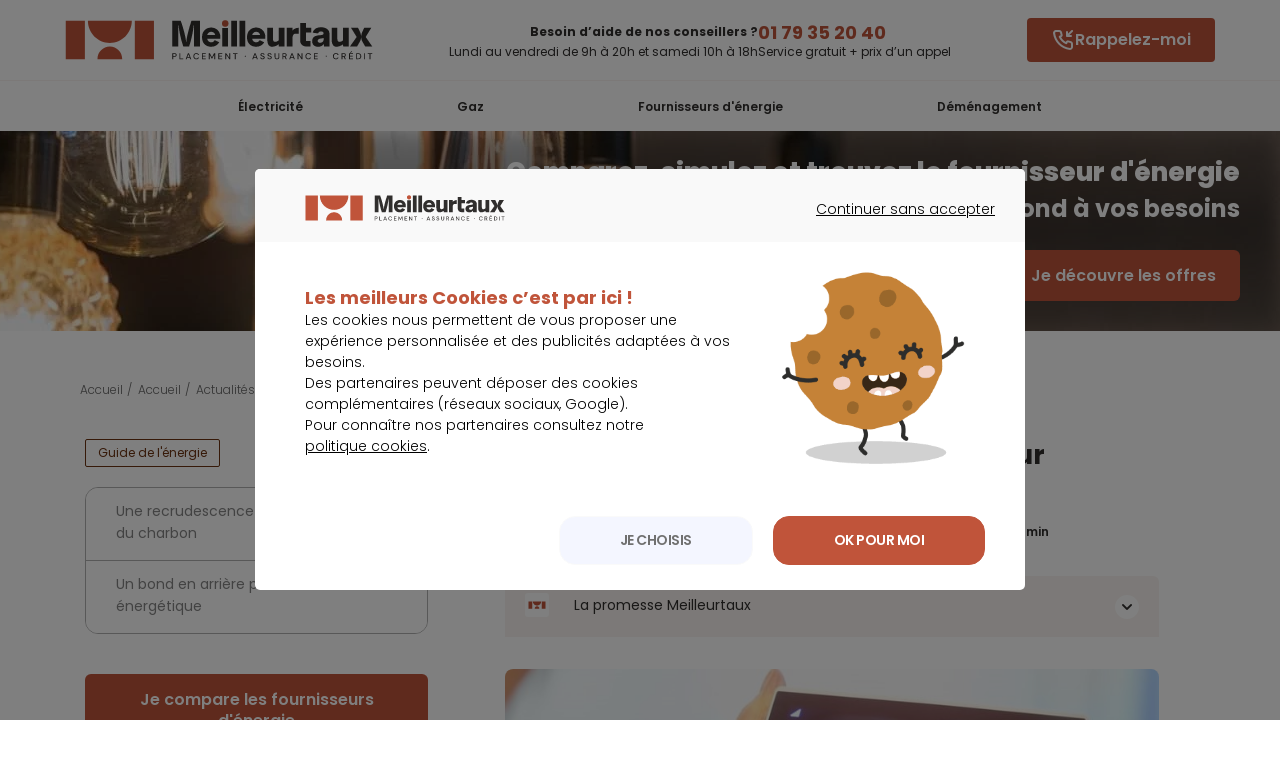

--- FILE ---
content_type: text/html; charset=utf-8
request_url: https://energie.meilleurtaux.com/actualites-energie/2022-janvier/sources-energie-insuffisantes-pour-satisfaire-consommateurs.html
body_size: 18460
content:
<!DOCTYPE html>
<html xmlns="http://www.w3.org/1999/xhtml" xmlns:og="http://ogp.me/ns#" xml:lang="fr-fr" lang="fr-fr" dir="ltr">
<head>
    <meta http-equiv="X-UA-Compatible" content="IE=edge" />
    <meta name="msapplication-config" content="none" />
    <meta name="viewport" content="width=device-width, initial-scale=1.0, minimum-scale=1.0" />
    <!-- meta referrer policy > kameloon -->
    <meta name="referrer" content="no-referrer-when-downgrade">
    <meta name="google-site-verification" content="he872m-Y_XYMcaEo94BElDuy8IEtzpmFIDdARBdzGBI" />
    <!-- kameleeon -->
        

        <!-- Fusion CSS -->
    <link rel="stylesheet" type="text/css" href="/css/fusionCSS_mtxArticle_PAGES-revd38a921.css" media="screen" />
    <!-- Include headers joomla -->
    <meta charset="utf-8">
	<title>Les sources d’énergie insuffisantes pour satisfaire les consommateurs - Meilleurtaux Energie</title>
<script type="application/json" class="joomla-script-options new">{"joomla.jtext":{"MDL_MODALTXT_CLOSE":"fermer","MDL_MODALTXT_PREVIOUS":"pr\u00e9c\u00e9dent","MDL_MODALTXT_NEXT":"suivant"},"system.paths":{"root":"","rootFull":"https:\/\/energie.meilleurtaux.com\/","base":"","baseFull":"https:\/\/energie.meilleurtaux.com\/"},"csrf.token":"a8235b78c24a8633185b1aa05598b0f2"}</script>
	<script src="/media/system/js/core.min.js?ee06c8994b37d13d4ad21c573bbffeeb9465c0e2"></script>

    <!-- Include modules metas_mtx -->
        <!--Canonical -->
    <link rel="canonical" href="https://energie.meilleurtaux.com/actualites-energie/2022-janvier/sources-energie-insuffisantes-pour-satisfaire-consommateurs.html" />

    <meta name="viewport" content="width=device-width, initial-scale=1.0, minimum-scale=1.0" />

        <!-- Google logo & contacts markup-->
    <script type="application/ld+json">
    [
    {
        "@context": "http://schema.org",
        "@type": "Organization",
        "name": "Meilleurtaux Energie",
        "description": "Comparez gratuitement vos factures d’énergie (gaz et électricité) et obtenez votre devis en moins de 1 minute ! Avec Meilleurtaux Energie, limitez la hausse des tarifs de l’énergie !",
        "telephone": "0186272700",
        "url": "https://energie.meilleurtaux.com/actualites-energie/2022-janvier/sources-energie-insuffisantes-pour-satisfaire-consommateurs.html",
        "logo": "https://energie.meilleurtaux.com/images_html/meilleurtaux-energie.svg",
        "image": "https://energie.meilleurtaux.com/images_html/meilleurtaux-energie.svg",
        "address": {
            "@type": "PostalAddress",
            "streetAddress": "36 Rue Saint Petersbourg",
            "postalCode": "75008",
            "addressLocality": "Paris"
        },
        "sameAs": [
            "https://fr-fr.facebook.com/meilleurtaux/",
            "https://twitter.com/Meilleurtauxcom",
            "https://www.youtube.com/channel/UCZI5VgU7dewA6vCrhQU7Tyw",
            "https://fr.linkedin.com/company/meilleurtaux.com"
        ]
    },
    {
        "@context": "http://schema.org",
        "@type": "SoftwareApplication",
        "name": "Comparateur électricité et gaz : les meilleures offres",
        "description": "Comparez gratuitement vos factures d’énergie (gaz et électricité) et obtenez votre devis en moins de 1 minute ! Avec Meilleurtaux Energie, limitez la hausse des tarifs de l’énergie !",
        "operatingSystem": "web-based",
        "applicationCategory": "Energy",
        "aggregateRating": {
            "@type": "AggregateRating",
            "ratingValue": 4.8,
            "bestRating": "5",
            "ratingCount": 21385
        },
        "offers": {
            "@type": "Offer",
            "price": "0.00",
            "priceCurrency": "EUR"
        }
    }
]    </script>
    <script type="application/ld+json">
    {
    "@context": "http://schema.org",
    "@type": "WebSite",
    "name": "Meilleurtaux Energie",
    "url": "https://energie.meilleurtaux.com/actualites-energie/2022-janvier/sources-energie-insuffisantes-pour-satisfaire-consommateurs.html"
}    </script>
    <!-- TrustBox script -->
    <script type="text/javascript" src="//widget.trustpilot.com/bootstrap/v5/tp.widget.bootstrap.min.js" async></script>
    <script type="text/javascript" src="/js/fusionJS_mtxArticle_PAGES-revd38a921.js">
    </script>
    <link href="https://fonts.googleapis.com/css2?family=Poppins:ital,wght@0,100;0,200;0,300;0,400;0,500;0,600;0,700;0,800;0,900;1,100;1,200;1,300;1,400;1,500;1,600;1,700;1,800;1,900&display=swap" rel="stylesheet">    <!-- Implémentation DS -->

        <script defer type="text/javascript" src="https://www.meilleurtaux.com/js-mini/intlTelInput-24.1.3.min.js"></script>
    <script defer type="text/javascript" src="https://www.meilleurtaux.com/js-mini/intlTelInputBuilder-revd38a921.js"></script>              <link rel="stylesheet" type="text/css" href="https://www.meilleurtaux.com/css/libs/intlTelInput-24.1.3.css" media="screen" />
    <link rel="stylesheet" type="text/css" href="https://cdn-assets.meilleurtaux.com/mtx-totem-icons@0.11.0/totem-icons.css" />    <link rel="stylesheet" type="text/css" href="https://cdn-assets.meilleurtaux.com/mtx-uikit-core@1.5.3/styles/tokens.min.css" />    <script type="module" src="https://cdn-assets.meilleurtaux.com/mtx-uikit-core@1.5.3/mtx-uikit-core.esm.js" data-stencil></script>    <!-- Implémentation DS -->
    <script type="module" src="https://cdn-assets.meilleurtaux.com/mtx-uikit-core@0.10.0/mtx-uikit-core.esm.js"
        data-stencil></script>
        <script defer type="text/javascript" src="https://www.meilleurtaux.com/js-mini/intlTelInput-24.1.3.min.js"></script>
    <script defer type="text/javascript" src="https://www.meilleurtaux.com/js-mini/intlTelInputBuilder-revd38a921.js"></script>              <link rel="stylesheet" type="text/css" href="https://www.meilleurtaux.com/css/libs/intlTelInput-24.1.3.css" media="screen" />
	<meta name="robots" content="max-snippet:-1, max-image-preview:large, max-video-preview:-1" class="4SEO_robots_tag">
</head>

<body class="ddd com_content article blog  itemid-797 site-energy ">
    
<!-- modal box-rappel -->

<div id="masqueRappel" class="masque"
    onclick="stepFnsMain.boxMsg('boxMsgRappel', 'masqueRappel', 'hide');"></div>

<div id="boxMsgRappel" class="boxMsg boxMsg--rappel v2">
    <div onclick="stepFnsMain.boxMsg('boxMsgRappel', 'masqueRappel', 'hide');" id="closeBoxMsg"><i
            class="mtx-icon-close"></i></div>
    <div id="rappel">
        <div class="container">
            <div class="row">
                <div class="col col-12 step" data-type="besoin_list">
                    <div >
                        <p class="boxMsg-title headline">Faites-vous rappeler par un expert</p>
                    </div>

                    <div class="boxMsg--success confirmation" style="display: none;">
                        <img src="https://www.meilleurtaux.com/demande-simulation/energie/images/svg/ok.svg" alt="OK" />
                        <p><b>Votre demande de rappel a bien été enregistrée.</b></p>
                        <p>Un conseiller va vous rappeler dans les plus brefs délais.</p>
                        <span class="btn-primary"
                            onClick="stepFnsMain.boxMsg('boxMsgRappel', 'masqueRappel', 'hide');"><a href="javascript:void(0)"
                                id="fancybox-close"
                                class="btn-link">Fermer la fenêtre</a></span>
                    </div>

                    <div class="boxMsg--warning confirmation_doublon" style="display: none;">
                        <img src="https://www.meilleurtaux.com/demande-simulation/energie/images/svg/ok.svg" alt="OK" />
                        <p class="boxMsg-title"><b>Merci</b></p>
                        <p>Nous avons déjà un RDV téléphonique programmé.</p>
                        <span class="btn-primary"
                            onClick="stepFnsMain.boxMsg('boxMsgRappel', 'masqueRappel', 'hide');"><a href="javascript:void(0)"
                                id="fancybox-close"
                                class="btn-link">Fermer la fenêtre</a></span>

                    </div>

                    <div class="boxMsg--error error_rappel" style="display: none;">
                        <img src="https://www.meilleurtaux.com/demande-simulation/energie/images/svg/ko.svg" alt="KO" />
                        <p class="boxMsg-title"><b>Une erreur est survenue,</b></p>
                        <p>merci de réessayer ultérieurement</p>
                        <span class="btn-primary"
                            onClick="stepFnsMain.boxMsg('boxMsgRappel', 'masqueRappel', 'hide');"><a href="javascript:void(0)"
                                id="fancybox-close"
                                class="btn-link">Fermer la fenêtre</a></span>

                    </div>

                    <form id="formRappel_boxMsg" action="#" onsubmit="return false;" >
                        <div id="besoin_wcb">
                            <div class="col-12 col-md-6 besoin besoin_wcb_bloc">
                                <p class="col-12 p-0 besoin-title">Votre besoin concerne</p>
                                <div class="from-row-input__field cpt">
                                                                        <input autocomplete="off" type="hidden"
                                        value="0"
                                        id="besoin_elec_rappel" name="besoin_elec_rappel" />
                                                                        <input autocomplete="off" type="hidden"
                                        value="0"
                                        id="besoin_gaz_rappel" name="besoin_gaz_rappel" />
                                                                        <input autocomplete="off" type="hidden"
                                        value="0"
                                        id="besoin_elec_gaz_rappel" name="besoin_elec_gaz_rappel" />
                                                                        <div id="multiSelect_besoin" class="btn-group" data-nb="1">
                                        <div class="col-lg-3 col-md-6 mb-4"><button type="button" class="btn  btn-step " data-type="item_0_besoin_elec_rappel" id="item_0_besoin_elec_rappel" onclick="stepFnsMain.setWCBBesoins('besoin_elec_rappel');stepFnsMain.btnSelected('#item_0_besoin_elec_rappel');return false;"><span>Électricité</span></button></div>
<div class="col-lg-3 col-md-6 mb-4"><button type="button" class="btn  btn-step " data-type="item_0_besoin_gaz_rappel" id="item_0_besoin_gaz_rappel" onclick="stepFnsMain.setWCBBesoins('besoin_gaz_rappel');stepFnsMain.btnSelected('#item_0_besoin_gaz_rappel');return false;"><span>Gaz</span></button></div>
<div class="col-lg-3 col-md-6 mb-4"><button type="button" class="btn  btn-step " data-type="item_0_besoin_elec_gaz_rappel" id="item_0_besoin_elec_gaz_rappel" onclick="stepFnsMain.setWCBBesoins('besoin_elec_gaz_rappel');stepFnsMain.btnSelected('#item_0_besoin_elec_gaz_rappel');return false;"><span>Électricité & Gaz</span></button></div>
                                    </div>
                                </div>
                                <hr>
                                <div id="error_besoin" class="form-required rowError"></div>
                                <div id="required_besoin" class="form-error required">&nbsp;</div>
                            </div>
                            <div class="col-12 col-md-6 horaires">
                                <p class="col-12 p-0">Jour de rappel</p>
                                <div class="from-row-input__field cpt">
                                    <div class="select-box">
	<div class="select-box__current" tabindex="1">
					<div class="select-box__value"><input class="select-box__input" type="radio"
			                                      id="boxMsgRappel_date_rappel_2"
			                                      value="2"
			                                      name="boxMsgRappel_date_rappel" />
				<p class="select-box__input-text">Demain</p></div>
					<div class="select-box__value"><input class="select-box__input" type="radio"
			                                      id="boxMsgRappel_date_rappel_3"
			                                      value="3"
			                                      name="boxMsgRappel_date_rappel" />
				<p class="select-box__input-text">Après-demain</p></div>
				<img class="select-box__icon" src="https://www.meilleurtaux.com/demande-simulation/energie/images/svg/selectBox.svg" alt="Arrow Icon" aria-hidden="true"/>
	</div>
	<ul id="select_boxMsgRappel_DateRappel" class="select-box__list">
					<li><label class="select-box__option" for="boxMsgRappel_date_rappel_2"
			           aria-hidden="aria-hidden"
			           onclick="stepFnsMain.display_heureRappel('boxMsgRappel_','2')">Demain</label>
			</li>
					<li><label class="select-box__option" for="boxMsgRappel_date_rappel_3"
			           aria-hidden="aria-hidden"
			           onclick="stepFnsMain.display_heureRappel('boxMsgRappel_','3')">Après-demain</label>
			</li>
			</ul>
</div>
                                </div>
                                <p class="col-12 p-0">Heure de rappel</p>
                                <div class="from-row-input__field cpt">
                                    <input type="hidden" name="boxMsgRappel_rappel_heure" id="boxMsgRappel_rappel_heure"
         value="2103"/>

<div class="select-box">
	<div class="select-box__current" tabindex="1">
					<div class="select-box__value"><input class="select-box__input" type="radio"
			                                      id="boxMsgRappel_heure_rappel_1"
			                                      value="1"
			                                      name="boxMsgRappel_heure_rappel" />
				<p class="select-box__input-text">Maintenant</p></div>
					<div class="select-box__value"><input class="select-box__input" type="radio"
			                                      id="boxMsgRappel_heure_rappel_2"
			                                      value="2"
			                                      name="boxMsgRappel_heure_rappel" />
				<p class="select-box__input-text">Entre 9h et 12h</p></div>
					<div class="select-box__value"><input class="select-box__input" type="radio"
			                                      id="boxMsgRappel_heure_rappel_3"
			                                      value="3"
			                                      name="boxMsgRappel_heure_rappel" />
				<p class="select-box__input-text">Entre 10h et 12h</p></div>
					<div class="select-box__value"><input class="select-box__input" type="radio"
			                                      id="boxMsgRappel_heure_rappel_4"
			                                      value="4"
			                                      name="boxMsgRappel_heure_rappel" />
				<p class="select-box__input-text">Entre 12h et 14h</p></div>
					<div class="select-box__value"><input class="select-box__input" type="radio"
			                                      id="boxMsgRappel_heure_rappel_5"
			                                      value="5"
			                                      name="boxMsgRappel_heure_rappel" />
				<p class="select-box__input-text">Entre 14h et 17h</p></div>
					<div class="select-box__value"><input class="select-box__input" type="radio"
			                                      id="boxMsgRappel_heure_rappel_6"
			                                      value="6"
			                                      name="boxMsgRappel_heure_rappel" />
				<p class="select-box__input-text">Entre 17h et 19h</p></div>
		<img class="select-box__icon" src="https://www.meilleurtaux.com/demande-simulation/energie/images/svg/selectBox.svg" alt="Arrow Icon" aria-hidden="true"/>
	</div>
	<ul id="select_boxMsgRappel_HeureRappel" class="select-box__list">
					<li><label class="select-box__option" for="boxMsgRappel_heure_rappel_1"
			           aria-hidden="aria-hidden">Maintenant</label></li>
					<li><label class="select-box__option" for="boxMsgRappel_heure_rappel_2"
			           aria-hidden="aria-hidden">Entre 9h et 12h</label></li>
					<li><label class="select-box__option" for="boxMsgRappel_heure_rappel_3"
			           aria-hidden="aria-hidden">Entre 10h et 12h</label></li>
					<li><label class="select-box__option" for="boxMsgRappel_heure_rappel_4"
			           aria-hidden="aria-hidden">Entre 12h et 14h</label></li>
					<li><label class="select-box__option" for="boxMsgRappel_heure_rappel_5"
			           aria-hidden="aria-hidden">Entre 14h et 17h</label></li>
					<li><label class="select-box__option" for="boxMsgRappel_heure_rappel_6"
			           aria-hidden="aria-hidden">Entre 17h et 19h</label></li>
			</ul>
</div>
                                </div>
                                <div class="form-required required" id="required_boxMsgRappel_rappel">
                                    &nbsp;</div>
                                <div class="form-error rowError" id="error_boxMsgRappel_rappel"></div>
                                <p class="col-12 p-0">Votre n° de téléphone</p>
                                <div class="from-row-input__field contact tel">
                                    <input type="hidden"
                                           id="boxMsgRappel_tel" name="boxMsgRappel_tel">
                                    <input type="hidden"
                                           id="boxMsgRappel_tel_tmp_validerror" name="boxMsgRappel_tel_tmp_validerror">
                                    <input class="field phoneFlag" name="boxMsgRappel_tel_tmp" id="boxMsgRappel_tel_tmp"
                                           value=""
                                    >
                                </div>
                            </div>
                            <p class="text-center col-12">
                                <button type="button" class="btn btn-primary btn-large"
                                    onclick="return stepFnsMain.submitPopinRappel();">Valider le rappel</button>
                            </p>
                        </div>
                    </form>
                </div>
            </div>
        </div>
    </div>

    <div class="container-fluid content-mentions" style="width:auto;display: none;">
        <div class="row">
            <div class="col col-12">
                <p class="slide-toggle-mention legal-text space-bottom"><span class="linkMentions"
                        id="openMentions">Mentions Légales</span></p>
                <div class="legal-content bottom-mention space-bottom" style="display:none">
                    <p class="legal-text mentions">Les informations recueillies via ce formulaire font l’objet d’un
                        traitement informatique nécessaire à la gestion de nos relations et au traitement de votre
                        demande auprès du service Energie et Telecom de Meilleurtaux. Elles sont destinées aux services
                        internes de Meilleurtaux et les informations nécessaires au traitement de votre demande pourront
                        être adressées à nos partenaires.
                    <p>
                    <p class="legal-text mentions">Conformément à la loi Informatique et Libertés du 6 janvier 1978
                        modifiée et au Règlement (UE) 2016/679 Général relatif à la Protection des Données à caractère
                        personnel, vous disposez du droit d’accès, de rectification, du droit à l’effacement,
                        d’opposition, du droit à la limitation du traitement, à la portabilité ainsi que du droit de
                        définir des directives relatives au sort de vos données après votre décès. Pour exercer ces
                        droits un formulaire de contact est mis à votre disposition sur notre site internet <a
                            href="https://www.meilleurtaux.com/"
                            target="_blank"><u>https://www.meilleurtaux.com/</u></a>.</p>
                </div>
            </div>
        </div>
    </div>

</div>

<script>
    document.addEventListener("DOMContentLoaded", function() {
        initPhoneInput();
    });
</script><!-- modal box-rappel -->

<header id="header" class="header-v2">
        <div class="nav-toggle mobile-nav-trigger"></div>     <div class="container">
        <div class="row">
            <div class="show-tablet HeadSpace head-NoButton"></div>
            <div id="logo">
                <a href="/">
                    <img src="/images_html/meilleurtaux-energie.svg" alt="Meilleuretaux Energie" width="310" height="40" class="show-desktop" loading="lazy" />
                    <img src="/images_html/logo-mtx-m.svg" alt="Meilleuretaux Energie" width="81" height="35" class="show-tablet" loading="lazy" />
                </a>
            </div>
                        <div
                class="lazy d-flex justify-content-end justify-content-lg-center align-items-center md-align-items-right center-head  ">
                <div class="left-action-head text-right">
                    <div class="titre-action show-desktop">Besoin d’aide de nos conseillers ?</div>
                    <div class="titre-action show-tablet">Besoin d’aide ?</div>
                    <div class="text-action show-desktop">Lundi au vendredi de 9h à 20h et samedi 10h à 18h</div>
                </div>
                <div class="right-action-head">
                    <div class="phone-action">
                        <!-- CTA tracking en fonction sous-menu -->
                        <a href="tel: 0179352040" onclick="return tC.event.lead (this, { 'event_id': 'lead', 'event_categorie': 'lead web click to call', 'event_nom': 'appel via clic to call ', 'event_metier':'home energie', 'event_detail_1':'cta', 'event_detail_2':'numero clic to call', 'event_clic_detail_5':'header'});">01 79 35 20 40</a>                    </div>

                    <div class="text-phone-action show-desktop">Service gratuit + prix d’un appel</div>
                </div>
            </div>
                        <div class="contact head-NoButton show-desktop   ">
                <!-- CTA tracking en fonction sous-menu -->
                

                
                                    <div class="show-desktop"><mtx-button onclick="stepFnsMain.boxMsg('boxMsgRappel', 'masqueRappel', 'show'); return tC.event.clic (this, { 'event_id': 'clic', 'event_categorie': 'affichage pop-in web call back', 'event_nom': 'pop-in web call back rappelez moi', 'event_metier':'home energie' , 'event_clic_detail_5': 'header'});" size="medium"><i slot="start-icon" class="totem-icon totem-icon-phonecall-incoming"></i>Rappelez-moi</mtx-button> </div>
                                    <div class="show-tablet"><mtx-button onclick="stepFnsMain.boxMsg('boxMsgRappel', 'masqueRappel', 'show'); return tC.event.clic (this, { 'event_id': 'clic', 'event_categorie': 'affichage pop-in web call back', 'event_nom': 'pop-in web call back rappelez moi', 'event_metier':'home energie' , 'event_clic_detail_5': 'header'});" size="small"><i slot="start-icon" class="totem-icon totem-icon-phonecall-incoming"></i>Rappelez-moi</mtx-button></div>
                                                                </div>
        </div>
    </div>
    </div>
</header>
<!-- NO IDApporteur PARAM*-->
<!-- NEW header-v2 REMOVE CONDITION -->

<!-- Megamenu -->
<div class="mobile-nav-overlay ">
    <nav id="nav">
        <ul>
            <li>
                <a onclick="return tC.event.clic(this, {'event_id': 'clic','event_categorie': 'clics – mega menu','event_nom': 'electricite','event_detail_1':'menu'});"
                    href="/electricite/">Électricité</a>
                <div class="toggle"></div>
                <div class="layerNav">
                    <div class="bg-mm bg-mm-elec">
                        <div class="container p-0">
                            <div class="row align-items-stretch">
                                <div class="col-lg-6 align-items-end d-flex">
                                    <!-- cta -->
                                    <div class="cta-bt">
                                        <a href="https://www.meilleurtaux.com/demande-simulation/energie/" class="deposezBt"
                                            onclick="return tC.event.clic(this, {'event_id': 'clic','event_categorie': 'clics – mega menu electricite','event_nom': 'comparez les fournisseurs d’electricite','event_detail_1':'cta'});">Comparez
                                            les fournisseurs d’éléctricité&nbsp;<i class="mtx-nrgi-arrow-right"></i></a>
                                    </div>
                                    <!-- cta -->
                                </div>
                                <div class="col-lg-6">
                                    <div class="row align-items-stretch">
                                        <div class="d-flex col-lg-12 align-items-center">
                                            <ul class="immo">
                                                <li>
                                                    <a href="/electricite/simulateur-electricite/"
                                                        onclick="return tC.event.clic(this, {'event_id': 'clic','event_categorie': 'clics – mega menu electricite','event_nom': 'simulation consommation electricite','event_detail_1':'cta','event_detail_2':'picto'});">
                                                        <span><i class="mtx-nrgi-light"></i></span>
                                                        <strong>Simulation consommation électricité</strong>
                                                    </a>
                                                </li>
                                                <li>
                                                    <a href="/electricite/simulateur-electricite/equipement-electromenager.html"
                                                        onclick="return tC.event.clic(this, {'event_id': 'clic','event_categorie': 'clics – mega menu electricite','event_nom': 'estimation consommation electricite','event_detail_1':'cta','event_detail_2':'picto'});">
                                                        <span><i class="mtx-nrgi-graph"></i></span>
                                                        <strong>Estimation consommation des appareils
                                                            électroménagers</strong>
                                                    </a>
                                                </li>
                                                <li>
                                                    <a href="/electricite/simulateur-electricite/fournisseur-alternatif.html"
                                                        onclick="return tC.event.clic(this, {'event_id': 'clic','event_categorie': 'clics – mega menu electricite','event_nom': 'estimation facture electricite fournisseur alternatif','event_detail_1':'cta','event_detail_2':'picto'});">
                                                        <span><i class="mtx-nrgi-document"></i></span>
                                                        <strong>Estimation facture électricité fournisseur
                                                            alternatif</strong>
                                                    </a>
                                                </li>
                                                <li>
                                                    <a href="/electricite/simulateur-electricite/calcul-rentabilite-heures-creuses.html"
                                                        onclick="return tC.event.clic(this, {'event_id': 'clic','event_categorie': 'clics – mega menu electricite','event_nom': 'calcul rentabilite heures creuses','event_detail_1':'cta','event_detail_2':'picto'});">
                                                        <span><i class="mtx-nrgi-calculation"></i></span><strong>
                                                            Calcul rentabilité Heures Creuses
                                                        </strong></a>
                                                </li>
                                            </ul>
                                        </div>
                                    </div>
                                </div>
                            </div>

                        </div>
                    </div>
                    <div class="container">
                        <div class="row">
                            
<ul class="incontournables col-md-4">
<li class="title"><span>Les</span> indispensables</li>
<li>
<ul id="immo_exept">
<li><a href="/electricite/fournisseur-electricite/" onclick="return tC.event.clic(this, {'event_id': 'clic','event_categorie': 'clics – mega menu electricite','event_nom': 'les indispensables – fournisseur d’electricite','event_detail_1':'lien textuel'});"> Fournisseurs d’éléctricité</a></li>
<li><a href="/electricite/contrat-electricite/facture-electricite.html" onclick="tC.event.clic(this, {'event_id': 'clic','event_categorie': 'clics – mega menu electricite','event_nom': 'les indispensables – facture d’electricite','event_detail_1':'lien textuel'});"> Facture électricité</a></li>
<li><a href="/edf/tarif-edf/" onclick="return tC.event.clic(this, {'event_id': 'clic','event_categorie': 'clics – mega menu electricite','event_nom': 'les indispensables – tarif edf','event_detail_1':'lien textuel'});"> Tarif EDF</a></li>
<li><a href="/electricite/tarif-electricite/prix-kwh.html" onclick="return tC.event.clic(this, {'event_id': 'clic','event_categorie': 'clics – mega menu electricite','event_nom': 'les indispensables – prix du kwh','event_detail_1':'lien textuel'});"> Prix du kwh </a></li>
<li><a href="/electricite/actualites/" onclick="return tC.event.clic(this, {'event_id': 'clic','event_categorie': 'clics – mega menu electricite','event_nom': 'les indispensables – actualite electricite','event_detail_1':'lien textuel'});"> Actualité électricité </a></li>
</ul>
</li>
</ul>
<ul class="incontournables col-md-4">
<li class="title"><span>Vos démarches</span></li>
<li>
<ul>
<li><a href="/electricite/fournisseur-electricite/quel-fournisseur-d-electricite-choisir.html" onclick="return tC.event.clic(this, {'event_id': 'clic','event_categorie': 'clics – mega menu electricite','event_nom': 'vos démarches – quel fournisseur d’electricite choisir ?','event_detail_1':'lien textuel'});"> Quel fournisseur d'électricité choisir ? </a></li>
<li><a href="/electricite/changer-de-fournisseur-electricite/" onclick="return tC.event.clic(this, {'event_id': 'clic','event_categorie': 'clics – mega menu electricite','event_nom': 'vos démarches – changer de fournisseur electricite','event_detail_1':'lien textuel'});"> Changer de fournisseur d’électricité </a></li>
<li><a href="/electricite/contrat-electricite/contrat-electricite-quel-choix-et-quelles-sont-les-demarches.html" onclick="return tC.event.clic(this, {'event_id': 'clic','event_categorie': 'clics – mega menu electricite','event_nom': 'vos démarches – souscrire un contrat electricite','event_detail_1':'lien textuel'});"> Souscrire un contrat d’électricité </a></li>
<li><a href="/electricite/contrat-electricite/resilier-contrat-electricite.html" onclick="return tC.event.clic(this, {'event_id': 'clic','event_categorie': 'clics – mega menu electricite','event_nom': 'vos démarches – resilier contrat electricite','event_detail_1':'lien textuel'});"> Résilier contrat électricité </a></li>
</ul>
</li>
</ul>
<ul class="incontournables col-md-4">
<li class="title"><span>Vos guides</span></li>
<li>
<ul>
<li><a href="/electricite/tarif-electricite/augmentation-electricite.html" onclick="return tC.event.clic(this, {'event_id': 'clic','event_categorie': 'clics – mega menu electricite','event_nom': 'vos guides – augmentation prix electricite','event_detail_1':'lien textuel'});"> Augmentation prix électricité </a></li>
<li><a href="/electricite/tarif-electricite/devis-electricite.html" onclick="return tC.event.clic(this, {'event_id': 'clic','event_categorie': 'clics – mega menu electricite','event_nom': 'vos guides – devis electricite','event_detail_1':'lien textuel'});"> Devis électricité </a></li>
<li><a href="/electricite/simulateur-electricite/consommation-moyenne-electrique.html" onclick="return tC.event.clic(this, {'event_id': 'clic','event_categorie': 'clics – mega menu electricite','event_nom': 'vos guides – consommation moyenne electrique','event_detail_1':'lien textuel'});"> Consommation moyenne électrique </a></li>
<li><a href="/guides-energie/les-bonnes-pratiques-pour-faire-une-economie-electricite-au-quotidien.html" onclick="return tC.event.clic(this, {'event_id': 'clic','event_categorie': 'clics – mega menu electricite','event_nom': 'vos guides – astuce pour reduire votre facture electricite','event_detail_1':'lien textuel'});"> Astuce pour réduire votre facture d’électricité </a></li>
<li><a href="/electricite/guide-electricite/" onclick="return tC.event.clic(this, {'event_id': 'clic','event_categorie': 'clics – mega menu electricite','event_nom': 'vos guides – guide electricite','event_detail_1':'cta'});"> Guide électricité </a></li>
</ul>
</li>
</ul>
                        </div>
                    </div>
                </div>
            </li>
            <li>
                <a aria-label="gaz" onclick="return tC.event.clic(this, {'event_id': 'clic','event_categorie': 'clics – mega menu','event_nom': 'gaz','event_detail_1':'menu'});" href="/gaz/"
                    class="big">Gaz</a>
                <div class="toggle"></div>
                <div class="layerNav">
                    <div class="bg-mm bg-mm-gaz">
                        <div class="container p-0">
                            <div class="row align-items-stretch">
                                <div class="col-lg-6">
                                    <div class="row align-items-start">
                                        <div class="d-flex pl-0 col-lg-12 align-items-center">
                                            <ul class="immo gaz">
                                                <li>
                                                    <a href="/gaz/simulateur-gaz/"
                                                        onclick="return tC.event.clic(this, {'event_id': 'clic','event_categorie': 'clics – mega menu gaz','event_nom': 'simulation gaz','event_detail_1':'cta','event_detail_2':'picto'});">
                                                        <span><i class="mtx-nrgi-calculette"></i></span>
                                                        <strong>Simulation gaz</strong>
                                                    </a>
                                                </li>
                                                <li>
                                                    <a href="/gaz/simulateur-gaz/fournisseur-alternatif.html"
                                                        onclick="return tC.event.clic(this, {'event_id': 'clic','event_categorie': 'clics – mega menu gaz','event_nom': 'estimation facture gaz fournisseur alternatif','event_detail_1':'cta','event_detail_2':'picto'});">
                                                        <span><i class="mtx-nrgi-graph"></i></span>
                                                        <strong>Estimation facture gaz fournisseur
                                                            alternatif</strong>
                                                    </a>
                                                </li>
                                            </ul>
                                        </div>
                                        <!-- cta -->
                                        <div class="cta-bt align-self-end">
                                            <a href="https://www.meilleurtaux.com/demande-simulation/energie/" class="deposezBt"
                                                onclick="return tC.event.clic(this, {'event_id': 'clic','event_categorie': 'clics – mega menu gaz','event_nom': 'comparez les fournisseur de gaz','event_detail_1':'cta','event_detail_2':'picto'});">Comparez
                                                les fournisseurs de gaz&nbsp;<i class="mtx-nrgi-arrow-right"></i></a>
                                        </div>
                                        <!-- cta -->
                                    </div>
                                </div>
                            </div>
                        </div>
                    </div>
                    <div class="container">
                        <div class="row">
                            
<ul class="incontournables col-md-4">
<li class="title"><span>Les</span> indispensables</li>
<li>
<ul id="immo_exept">
<li><a href="/gaz/fournisseur-gaz/" onclick="return tC.event.clic(this, {'event_id': 'clic','event_categorie': 'clics – mega menu gaz','event_nom': 'les indispensables – fournisseur de gaz','event_detail_1':'lien textuel'});"> Fournisseurs de gaz</a></li>
<li><a href="/gaz/facture-gaz/" onclick="return tC.event.clic(this, {'event_id': 'clic','event_categorie': 'clics – mega menu gaz','event_nom': 'les indispensables – facture gaz','event_detail_1':'lien textuel'});"> Facture gaz</a></li>
<li><a href="/gaz/tarif-gaz/prix-kwh-gaz.html" onclick="return tC.event.clic(this, {'event_id': 'clic','event_categorie': 'clics – mega menu gaz','event_nom': 'les indispensables – prix du kwh gaz','event_detail_1':'lien textuel'});"> Prix du kwh gaz </a></li>
<li><a href="/gaz/actualites/" onclick="return tC.event.clic(this, {'event_id': 'clic','event_categorie': 'clics – mega menu gaz','event_nom': 'les indispensables – actualite gaz','event_detail_1':'lien textuel'});"> Actualité gaz </a></li>
</ul>
</li>
</ul>
<ul class="incontournables col-md-4">
<li class="title"><span>Vos démarches</span></li>
<li>
<ul>
<li><a href="/gaz/changer-fournisseur-gaz/" onclick="return tC.event.clic(this, {'event_id': 'clic','event_categorie': 'clics – mega menu gaz','event_nom': 'vos démarches – changer de fournisseur gaz','event_detail_1':'lien textuel'});"> Changer de fournisseur de gaz </a></li>
<li><a href="/gaz/contrat-gaz/souscrire-contrat-de-gaz-choix-et-demarches.html" onclick="return tC.event.clic(this, {'event_id': 'clic','event_categorie': 'clics – mega menu gaz','event_nom': 'vos démarches – souscrire un contrat gaz','event_detail_1':'lien textuel'});"> Souscrire un contrat gaz </a></li>
<li><a href="/gaz/compteur-gaz/changement-compteur-gaz.html" onclick="return tC.event.clic(this, {'event_id': 'clic','event_categorie': 'clics – mega menu gaz','event_nom': 'vos démarches – changement compteur gaz','event_detail_1':'lien textuel'});"> Changement compteur gaz </a></li>
</ul>
</li>
</ul>
<ul class="incontournables col-md-4">
<li class="title"><span>Vos guides</span></li>
<li>
<ul>
<li><a href="/gaz/tarif-gaz/evolution-prix-du-gaz.html" onclick="return tC.event.clic(this, {'event_id': 'clic','event_categorie': 'clics – mega menu gaz','event_nom': 'vos guides – evolution prix du gaz','event_detail_1':'lien textuel'});"> Evolution prix du gaz </a></li>
<li><a href="/gaz/simulateur-gaz/consommation-moyenne-gaz.html" onclick="return tC.event.clic(this, {'event_id': 'clic','event_categorie': 'clics – mega menu gaz','event_nom': 'vos guides – estimation consommation moyenne gaz','event_detail_1':'lien textuel'});"> Estimation consommation moyenne gaz </a></li>
<li><a href="/gaz/facture-gaz/astuces-pour-reduire-ses-factures-de-gaz.html" onclick="return tC.event.clic(this, {'event_id': 'clic','event_categorie': 'clics – mega menu gaz','event_nom': 'vos guides – astuces pour reduire ses facture de gaz','event_detail_1':'lien textuel'});"> Astuces pour réduire ses factures de gaz </a></li>
<li><a href="/gaz/guide-gaz/" onclick="return tC.event.clic(this, {'event_id': 'clic','event_categorie': 'clics – mega menu gaz','event_nom': 'vos guides – guides gaz','event_detail_1':'lien textuel'});"> Guide gaz </a></li>
</ul>
</li>
</ul>
                        </div>
                    </div>
                    <!-- cta -->
                    <!-- <div class="cta-bt for-mobile">
                            <a href="https://www.meilleurtaux.com/demande-simulation/energie/" class="deposezBt"
                                onclick="return xt_click(this,'C',xtn2,'RichLayer_CI_CTA_Form_Immo','N')">Déposez votre
                                demande</a>
                        </div> -->
                    <!-- cta -->
                </div>
            </li>

            <li>
                <a onclick="return tC.event.clic(this, {'event_id': 'clic','event_categorie': 'clics – mega menu','event_nom': 'fournisseurs energie','event_detail_1':'menu'});"
                    href="/fournisseurs-energie/">Fournisseurs d'énergie</a>
                <div class="toggle"></div>
                <div class="layerNav">
                    <div class="bg-mm bg-mm-fournisseurs-energie">
                        <div class="container">
                            <div class="row align-items-stretch">
                                <div class="col-lg-6 align-items-end d-flex">
                                    <div class="big-txt">
                                        <div class="h2">
                                            <b>Fournisseurs d’énergie</b>
                                            <p>Soyez libre de faire des économies</p>
                                        </div>
                                    </div>
                                    <!-- cta -->
                                    <div class="cta-bt">
                                        <a class="a" data-href="aHR0cHM6Ly93d3cubWVpbGxldXJ0YXV4LmNvbS9kZW1hbmRlLXNpbXVsYXRpb24vZW5lcmdpZS8="
                                            onclick="return tC.event.clic(this, {'event_id': 'clic','event_categorie': 'clics – mega menu demenagement','event_nom': 'comparez les fournisseurs d’energie','event_detail_1':'cta'});">Comparez
                                            les fournisseurs d’énergie <i class="mtx-nrgi-arrow-right"></i></a>
                                    </div>
                                    <!-- cta -->
                                </div>
                            </div>
                        </div>
                    </div>
                    <div class="container">
                        <div class="row">
                            
<ul class="incontournables col-md-4">
<li class="title"><span>Liste des fournisseurs</span></li>
<li>
<ul id="immo_exept">
<li><a href="/fournisseurs-energie/ohm-energie.html" onclick="return tC.event.clic(this, {'event_id': 'clic','event_categorie': 'clics – mega menu electricite','event_nom': 'les indispensables – fournisseur d’electricite','event_detail_1':'lien textuel'});"> Ohm Énergie</a></li>
<li><a href="/fournisseurs-energie/alpiq-fournisseur-d-energie.html" onclick="tC.event.clic(this, {'event_id': 'clic','event_categorie': 'clics – mega menu electricite','event_nom': 'les indispensables – facture d’electricite','event_detail_1':'lien textuel'});"> Alpiq</a></li>
<li><a href="/fournisseurs-energie/la-bellenergie.html" onclick="return tC.event.clic(this, {'event_id': 'clic','event_categorie': 'clics – mega menu electricite','event_nom': 'les indispensables – prix du kwh','event_detail_1':'lien textuel'});"> La Bellenergie</a></li>
<li><a href="/fournisseurs-energie/ilek.html" onclick="return tC.event.clic(this, {'event_id': 'clic','event_categorie': 'clics – mega menu electricite','event_nom': 'les indispensables – actualite electricite','event_detail_1':'lien textuel'});"> Ilek</a></li>
<li><a href="/fournisseurs-energie/enedis.html" onclick="return tC.event.clic(this, {'event_id': 'clic','event_categorie': 'clics – mega menu electricite','event_nom': 'les indispensables – actualite electricite','event_detail_1':'lien textuel'});"> Enedis</a></li>
</ul>
</li>
</ul>
<ul class="incontournables col-md-4">
<li class="title"><span>Que choisir</span></li>
<li>
<ul>
<li><a href="/fournisseurs-energie/edf-ou-engie-quel-fournisseur-choisir.html" onclick="return tC.event.clic(this, {'event_id': 'clic','event_categorie': 'clics – mega menu electricite','event_nom': 'vos démarches – quel fournisseur d’electricite choisir ?','event_detail_1':'lien textuel'});"> EDF ou engie ?</a></li>
<li><a href="/fournisseurs-energie/edf-ou-totalenergies-quel-fournisseur-choisir.html" onclick="return tC.event.clic(this, {'event_id': 'clic','event_categorie': 'clics – mega menu electricite','event_nom': 'vos démarches – changer de fournisseur electricite','event_detail_1':'lien textuel'});"> EDF ou TotalÉnergie </a></li>
<li><a href="/fournisseurs-energie/edf-ou-ohm-energie-quel-fournisseur-choisir.html" onclick="return tC.event.clic(this, {'event_id': 'clic','event_categorie': 'clics – mega menu electricite','event_nom': 'vos démarches – souscrire un contrat electricite','event_detail_1':'lien textuel'});"> EDF ou Ohm Énergie </a></li>
<li><a href="/fournisseurs-energie/eni-ou-wekiwi.html" onclick="return tC.event.clic(this, {'event_id': 'clic','event_categorie': 'clics – mega menu electricite','event_nom': 'vos démarches – resilier contrat electricite','event_detail_1':'lien textuel'});">ENI ou Wekiwi </a></li>
</ul>
</li>
</ul>
<ul class="incontournables col-md-4">
<li class="title"><span>Outils EDF </span></li>
<li>
<ul>
<li><a href="/edf/compteur-edf/" onclick="return tC.event.clic(this, {'event_id': 'clic','event_categorie': 'clics – mega menu electricite','event_nom': 'vos guides – augmentation prix electricite','event_detail_1':'lien textuel'});"> Compteur EDF </a></li>
<li><a href="/edf/compteur-edf/deplacer-compteur-edf.html" onclick="return tC.event.clic(this, {'event_id': 'clic','event_categorie': 'clics – mega menu electricite','event_nom': 'vos guides – devis electricite','event_detail_1':'lien textuel'});"> Déplacer son compteur EDF </a></li>
<li><a href="/edf/compteur-edf/changement-nom-compteur-edf.html" onclick="return tC.event.clic(this, {'event_id': 'clic','event_categorie': 'clics – mega menu electricite','event_nom': 'vos guides – consommation moyenne electrique','event_detail_1':'lien textuel'});"> Changement nom compteur EDF </a></li>
<li><a href="/edf/compteur-edf/puissance-compteur-edf.html" onclick="return tC.event.clic(this, {'event_id': 'clic','event_categorie': 'clics – mega menu electricite','event_nom': 'vos guides – astuce pour reduire votre facture electricite','event_detail_1':'lien textuel'});"> Puissance compteur EDF </a></li>
</ul>
</li>
</ul>
                        </div>
                    </div>
                </div>
            </li>

            <li>
                <a onclick="return tC.event.clic(this, {'event_id': 'clic','event_categorie': 'clics – mega menu','event_nom': 'demenagement','event_detail_1':'menu'});"
                    href="/demenagement/">Déménagement</a>
                <div class="toggle"></div>
                <div class="layerNav">
                    <div class="bg-mm bg-mm-demenagement">
                        <div class="container">
                            <div class="row align-items-stretch">
                                <div class="col-lg-6 align-items-end d-flex">
                                    <div class="big-txt">
                                        <div class="h2">
                                            <b>Prêt à déménager ?</b>
                                            <p>Meilleurtaux vous accompagne dans <br /> <span>votre
                                                    déménagement</span></p>
                                        </div>
                                    </div>
                                    <!-- cta -->
                                    <div class="cta-bt">
                                        <a class="a" data-href="aHR0cHM6Ly93d3cubWVpbGxldXJ0YXV4LmNvbS9kZW1hbmRlLXNpbXVsYXRpb24vZW5lcmdpZS8="
                                            onclick="return tC.event.clic(this, {'event_id': 'clic','event_categorie': 'clics – mega menu demenagement','event_nom': 'comparez les fournisseurs d’energie','event_detail_1':'cta'});">Comparez
                                            les fournisseurs d’énergie <i class="mtx-nrgi-arrow-right"></i></a>
                                    </div>
                                    <!-- cta -->
                                </div>
                            </div>
                        </div>
                    </div>
                    <div class="container">
                        <div class="row">
                            
<ul class="incontournables col-md-4">
                                    <li class="title">Vos démarches</li>
                                    <li>
                                        <ul>
                                            <li><a href="/electricite/demenagement-electricite/" onclick="return tC.event.clic(this, {'event_id': 'clic','event_categorie': 'clics – mega menu demenagement','event_nom': 'vos démarches – demenagement electricite','event_detail_1':'lien textuel'});">Déménagement
                                                    électricité</a></li>
                                            <li><a href="/gaz/demenagement-gaz/" onclick="return tC.event.clic(this, {'event_id': 'clic','event_categorie': 'clics – mega menu demenagement','event_nom': 'vos démarches – demenagement gaz','event_detail_1':'lien textuel'});">Déménagement
                                                    gaz</a>
                                            </li>
                                        </ul>
                                    </li>
                                </ul>
                                <ul class="incontournables col-md-4">
                                    <li class="title h-60"></li>
                                    <li>
                                        <ul>
                                            <li><a href="/edf/edf-demenagement/" onclick="return tC.event.clic(this, {'event_id': 'clic','event_categorie': 'clics – mega menu demenagement','event_nom': 'vos démarches – demenagement edf','event_detail_1':'lien textuel'});">Déménagement
                                                    EDF</a></li>
                                            <li><a href="/demenagement/demenagement-etudiant.html" onclick="return tC.event.clic(this, {'event_id': 'clic','event_categorie': 'clics – mega menu demenagement','event_nom': 'vos démarches – demenagement etudiant','event_detail_1':'lien textuel'});">Déménagement
                                                    étudiant</a></li>
                                        </ul>
                                    </li>
                                </ul>
                        </div>
                    </div>
                </div>
            </li>
            
        </ul>
    </nav>
</div>
<div class="layer"></div>
<!-- Megamenu -->

    <!-- Bandeau guide article -->
        
<div class="bandeau-wrapper h-full d-flex align-items-center bandeau-guid">
    <div class="container cs-content">
        <span class="h1">Comparez, simulez et trouvez le fournisseur d'énergie</span>
        <p class="inline">qui correspond à vos besoins</p>
        <div class="cta-article">
            <a href="https://www.meilleurtaux.com/demande-simulation/energie/" class="cta"
                onclick="return {'event_id':'clic', 'event_categorie':'clics', 'event_nom':'je decouvre les offres', 'event_metier':'pages guides article', 'event_detail_1':'cta', 'event_detail_2':'bandeau generique'};"><span>Je découvre les offres</span></a>
        </div>
    </div>
</div>
    
    <div class="">

        
        <div id="wrapper">

            
            <!-- content des calculatrices -->
            
            <!-- content du l'article > colonne de gauche et droite -->
            <div class="container_grid wrapper">

                <div class="row-article">
                    <div class="head_titre">
                                                <div class="wrapper breadcrumbs">
                            <div class="breadcrumb-container">
                                <input type="checkbox" id="toggle-breadcrumb" class="toggle-breadcrumb" />
                                <label for="toggle-breadcrumb" class="toggle-breadcrumb-label"><span>...</span> &nbsp; /</label>
                                
<!-- DEBUT BREADCRUMB -->
<ul id="breadcrumbs" class="grid_12">
<li><a href="/" class="pathway" itemprop="url"><span itemprop="title">Accueil</span></a></li>
<li><a href="/" class="pathway" itemprop="url"><span itemprop="title">Accueil</span></a></li>
<li><a href="/actualites-energie/" class="pathway" itemprop="url"><span itemprop="title">Actualités énergie</span></a></li>
<li><a href="/actualites-energie/2022-janvier/" class="pathway" itemprop="url"><span itemprop="title">Janvier 2022</span></a></li>
<li>Les sources d’énergie insuffisantes pour satisfaire les consommateurs</li>
</ul>

<script type="application/ld+json">{
    "@context": "https://schema.org",
    "@type": "BreadcrumbList",
    "itemListElement": [
        {
            "position": 1,
            "@type": "ListItem",
            "item": {
                "name": "Accueil",
                "@id": "https://energie.meilleurtaux.com/"
            }
        },
        {
            "position": 2,
            "@type": "ListItem",
            "item": {
                "name": "Accueil",
                "@id": "https://energie.meilleurtaux.com/"
            }
        },
        {
            "position": 3,
            "@type": "ListItem",
            "item": {
                "name": "Actualités énergie",
                "@id": "https://energie.meilleurtaux.com/actualites-energie/"
            }
        },
        {
            "position": 4,
            "@type": "ListItem",
            "item": {
                "name": "Janvier 2022",
                "@id": "https://energie.meilleurtaux.com/actualites-energie/2022-janvier/"
            }
        },
        {
            "position": 5,
            "@type": "ListItem",
            "item": {
                "name": "Les sources d’énergie insuffisantes pour satisfaire les consommateurs",
                "@id": "https://energie.meilleurtaux.com/actualites-energie/2022-janvier/sources-energie-insuffisantes-pour-satisfaire-consommateurs.html"
            }
        }
    ]
}</script>
<!-- FIN BREADCRUMB -->


                            </div>
                        </div>
                                            </div>
                </div>

                <div class="row-article">
                    <div class="article-full">
                        <div class="wysiwig">

                                                        <script type="application/ld+json">
    {
    "@context": "https:\/\/schema.org",
    "@type": "NewsArticle",
    "headline": "Les sources d\u2019\u00e9nergie insuffisantes pour satisfaire les consommateurs",
    "description": null,
    "dateModified": "2022-01-04T08:46:29+01:00",
    "datePublished": "2022-01-04T08:46:29+01:00",
    "articleSection": "Actualites Energie",
    "author": {
        "@type": "Person",
        "name": "Meilleurtaux",
        "url": "https:\/\/energie.meilleurtaux.com"
    },
    "mainEntityOfPage": {
        "@id": "https:\/\/energie.meilleurtaux.com\/actualites-energie\/2022-janvier\/sources-energie-insuffisantes-pour-satisfaire-consommateurs.html",
        "@type": "WebPage"
    },
    "image": {
        "@type": "ImageObject",
        "url": "https:\/\/energie.meilleurtaux.com\/\/images\/actu\/2022\/2022-0104_sources_energies_insuffisantes.jpg",
        "width": "800",
        "height": "320"
    },
    "articleBody": "\r\nLa transition \u00e9nerg\u00e9tique constitue un long processus dont la finalit\u00e9 est de produire de l\u2019\u00e9nergie \u00e0 partir d\u2019une source renouvelable et propre. Les efforts fournis dans ce sens commen\u00e7aient, tant bien que mal, \u00e0 porter leurs fruits. Mais, le recours au charbon semble encore \u00eatre fortement envisag\u00e9, en raison des contraintes li\u00e9es \u00e0 la crise sanitaire actuelle.\r\n \r\nLors du confinement, une bonne part des industries, grandes consommatrices en \u00e9lectricit\u00e9, ont \u00e9t\u00e9 oblig\u00e9es de fermer momentan\u00e9ment leurs portes. La demande en \u00e9nergie a alors consid\u00e9rablement chut\u00e9 durant cette p\u00e9riode. Ces entreprises ont rong\u00e9 leurs freins, en attendant de pouvoir red\u00e9marrer leurs productions.\r\n\u00c0 l\u2019annonce de la reprise \u00e9conomique apr\u00e8s le confinement, elles se sont h\u00e2t\u00e9es de reprendre leurs activit\u00e9s. Un boom d\u2019une telle ampleur que les sources d\u2019\u00e9nergie \u00e0 faible \u00e9mission de CO2 ne peuvent plus satisfaire efficacement les demandes. Le charbon est alors de plus en plus sollicit\u00e9 pour combler le manque.\r\nUne recrudescence pr\u00e9vue pour l\u2019usage du charbon\r\nLe recours \u00e0 un comparatif \u00e9nergie trouve tout son sens face \u00e0 la hausse vertigineuse des prix du gaz, et par ricochet celui de l\u2019\u00e9lectricit\u00e9, durant cette ann\u00e9e. Cette situation s\u2019explique par une demande largement sup\u00e9rieure \u00e0 l\u2019offre. Par cons\u00e9quent, l\u2019usage du charbon, un combustible \u00e0 forte \u00e9mission de carbone, montera en fl\u00e8che \u00e0 partir de 2022. Une situation qui inqui\u00e8te particuli\u00e8rement l\u2019Agence internationale de l\u2019\u00e9nergie (AIE), surtout qu\u2019elle risque de durer trois ann\u00e9es successives.\r\nLa transition \u00e9nerg\u00e9tique aidant \u2013 le dernier pic de production du charbon date de plus de cinq ans \u2013 en 2013 et 2014. Un record qui risque rapidement d\u2019\u00eatre battu. Selon les estimations de l\u2019AIE, pour l\u2019ann\u00e9e 2022, la consommation totale de ce produit pour diverses activit\u00e9s conna\u00eetra une augmentation \u00e0 hauteur de 6 %.\r\nIl convient de rappeler que l\u2019une de ses principales utilisations concerne la production d\u2019\u00e9lectricit\u00e9. Toujours selon les estimations pour 2022, ces activit\u00e9s conna\u00eetront une hausse de 9 %, soit 10.350 TWh.\r\nUn bond en arri\u00e8re pour la transition \u00e9nerg\u00e9tique\r\n\u00c0 la suite de la COP 26 qui s\u2019est tenue r\u00e9cemment, les pr\u00e9occupations sur les changements climatiques ont \u00e9t\u00e9 remises sur le tapis. Une occasion pour de nombreux pays de r\u00e9affirmer les engagements pour la neutralit\u00e9 carbone. Par cons\u00e9quent, l\u2019utilisation du charbon, \u00e0 forte \u00e9mission de carbone, devrait \u00eatre r\u00e9duite, ce qui n\u2019a pourtant pas \u00e9t\u00e9 vraiment le cas. La Chine et l\u2019Inde, deux pays cumulant \u00e0 eux deux tiers de la demande mondiale, ont m\u00eame r\u00e9ussi \u00e0 all\u00e9ger la port\u00e9e de l\u2019objectif d\u00e9fini lors de cette r\u00e9union concernant ce combustible.\r\nEn principe, le r\u00e9chauffement climatique doit \u00eatre limit\u00e9 \u00e0 1,5 \u00b0C, comme n\u2019a de cesse de le rappeler l\u2019AIE, par l\u2019interm\u00e9diaire de son directeur ex\u00e9cutif. Pour freiner la recrudescence de l\u2019utilisation du charbon, cette institution encourage les d\u00e9tenteurs du pouvoir d\u2019agir dans les plus brefs d\u00e9lais, d\u2019autant plus que les impacts des engagements pour la neutralit\u00e9 carbone ne se feront ressentir qu\u2019\u00e0 long terme."
}</script>



<div itemprop="articleBody" class="row com-content__body">


    <!-- sidebar-left -->
    <div class="col-md-4 d-md-block d-none">
        <div class="ct-sidebar-left">
                            <span class="gelule-ge">Guide de l'énergie</span><br />
            
            <div id="ancres-list">
                <!-- liste ancres h2 -->
                <ul>
                                            <li>
                            <a href="#ancre1">Une recrudescence prévue pour l’usage du charbon</a>
                            <div class="progress-bar--container">
                                <div class="progress-bar--increment"></div>
                            </div>
                        </li>
                                            <li>
                            <a href="#ancre2">Un bond en arrière pour la transition énergétique</a>
                            <div class="progress-bar--container">
                                <div class="progress-bar--increment"></div>
                            </div>
                        </li>
                                    </ul>
                <!-- / liste ancres h2 -->

                <!-- liens & partage -->
                <div class="bloc-btn-left">
                    <div class="cta-article">
                        <a class="cta" href="https://www.meilleurtaux.com/demande-simulation/energie/"
                            onclick="return tC.event.clic(this, {'event_id': 'clic', 'event_categorie':'clic', 'event_nom': 'je compare les fournisseurs d energie','event_detail_1':'cta'});"><span>Je
                                compare les fournisseurs d'énergie</span></a>
                    </div>
                </div>
                <!-- / liens & partage -->
            </div>
        </div>
    </div>
    <!-- / sidebar-left -->

    <!-- sidebar-right -->
    <div class="col-md-8 col-sm-12">
        <div class="ct-sidebar-right">
            <div class="item-page">

                                    <h1>
                                                    Les sources d’énergie insuffisantes pour satisfaire les consommateurs                                            </h1>
                
                <div id="addthisMtx"></div>

                <!-- Auteur Redac -->
                <p id="auteur" class="bloc-redac">
                    <span class="desktopOnly">Écrit par <strong>La rédaction Meilleurtaux</strong> .</span>
                    Mis à jour le
                    <strong>
                        4 janvier 2022                    </strong>. <br>
                    Temps de lecture : <strong>
                        3 min
                    </strong>
                </p>



                <!-- Module promesse -->
                
<div class="bloc-promesse">
<div class="titre-promesse"><img src="/images_html/article-guide/logoicon.svg" width="24" height="24" alt="logo" loading=”lazy”/>La promesse Meilleurtaux <span class="mtx-nrgi-chevron-down"></span></div>
<div class="bloc-desc">Chez Meilleurtaux nous aspirons à vous aidez à prendre de meilleures décisions sur vos finances. Notre combat : vous rendre gagnant sur votre argent en vous donnant toutes les clés de compréhension sur nos offres. Consultez notre <span data-href="aHR0cHM6Ly93d3cubWVpbGxldXJ0YXV4LmNvbS9hLXByb3Bvcy1kZS1tZWlsbGV1cnRhdXgvbWVudGlvbnMtY29tcGFyYXRldXJzLmh0bWw=" class="a">méthode de présentation des offres et comment nous rémunérons nous sur chacun de nos services.</span></div>
</div>
<script type="text/javascript">
    $('.titre-promesse').on('click', function(){
        //$(this).parents('.bloc-promesse').find('.bloc-desc').slideToggle();
        $(this).parents('.bloc-promesse').find('.mtx-nrgi-chevron-down').toggleClass('open');
    });
</script>

                
                
                
                
                                                                                                                                                                                
                                                    
                                                        
                    <img src="/images/actu/2022/2022-0104_sources_energies_insuffisantes.jpg" alt="Vérification de la consommation d’énergie" class="image_actu border" width="800" height="320" />
<p>La transition énergétique constitue un long processus dont la finalité est de produire de l’énergie à partir d’une source renouvelable et propre. Les efforts fournis dans ce sens commençaient, tant bien que mal, à porter leurs fruits. Mais, le recours au charbon semble encore être fortement envisagé, en raison des contraintes liées à la crise sanitaire actuelle.</p>
 
<p>Lors du confinement, une bonne part des industries, grandes consommatrices en électricité, ont été obligées de fermer momentanément leurs portes. La demande en énergie a alors considérablement chuté durant cette période. Ces entreprises ont rongé leurs freins, en attendant de pouvoir redémarrer leurs productions.</p>
<p>À l’annonce de la reprise économique après le confinement, elles se sont hâtées de reprendre leurs activités. Un boom d’une telle ampleur que les sources d’énergie à faible émission de CO2 ne peuvent plus satisfaire efficacement les demandes. Le charbon est alors de plus en plus sollicité pour combler le manque.</p>
<div class="cta-article"><a class="cta" href="https://www.meilleurtaux.com/demande-simulation/energie/" onclick="return tC.event.clic(this, {'event_id': 'clic', 'event_categorie':'clic', 'event_nom': 'je compare les fournisseurs d&acute;energie','event_detail_1':'cta'});" ><span>Je compare les fournisseurs d'énergie</span></a></div><h2 id="ancre1">Une recrudescence prévue pour l’usage du charbon</h2>
<p>Le recours à un <a href="https://energie.meilleurtaux.com/">comparatif énergie</a> trouve tout son sens face à la hausse vertigineuse des prix du gaz, et par ricochet celui de l’électricité, durant cette année. Cette situation s’explique par une demande largement supérieure à l’offre. Par conséquent, l’usage du charbon, un combustible à forte émission de carbone, montera en flèche à partir de 2022. Une situation qui inquiète particulièrement l’Agence internationale de l’énergie (AIE), surtout qu’elle risque de durer trois années successives.</p>
<p>La transition énergétique aidant – le dernier pic de production du charbon date de plus de cinq ans – en 2013 et 2014. Un record qui risque rapidement d’être battu. Selon les estimations de l’AIE, pour l’année 2022, la consommation totale de ce produit pour diverses activités connaîtra une <strong>augmentation à hauteur de 6 %.</strong></p>
<p>Il convient de rappeler que l’une de ses principales utilisations concerne la production d’électricité. Toujours selon les estimations pour 2022, ces activités connaîtront une <strong>hausse de 9 %, soit 10.350 TWh.</strong></p>
<h2 id="ancre2">Un bond en arrière pour la transition énergétique</h2>
<p>À la suite de la COP 26 qui s’est tenue récemment, les préoccupations sur les changements climatiques ont été remises sur le tapis. Une occasion pour de nombreux pays de réaffirmer les engagements pour la neutralité carbone. Par conséquent, l’utilisation du charbon, à forte émission de carbone, devrait être réduite, ce qui n’a pourtant pas été vraiment le cas. La Chine et l’Inde, deux pays cumulant à eux deux tiers de la demande mondiale, <strong>ont même réussi à alléger la portée de l’objectif défini lors de cette réunion</strong> concernant ce combustible.</p>
<p>En principe, le réchauffement climatique doit être limité à 1,5 °C, comme n’a de cesse de le rappeler l’AIE, par l’intermédiaire de son directeur exécutif. Pour freiner la recrudescence de l’utilisation du charbon, cette institution encourage les détenteurs du pouvoir d’agir dans les plus brefs délais, d’autant plus que les impacts des engagements pour la neutralité carbone ne se feront ressentir qu’à long terme.</p>
                    <!-- Auteur redaction -->
                    <div class="content-redac">
                        <div class="bloc-ecrit">
                            <span class="favicon nobg"><img src="/images_html/article-guide/logoicon-nobg.svg" alt="logo"
                                    loading="lazy" width="40" height="40" /></span>
                            <p>Écrit par <br><strong>La rédaction Meilleurtaux</strong></p>
                        </div>
                        <!-- Bouton partager -->
                        <button class="btn-partager">
                            <i class="mtx-nrgi-download"></i> Partager
                            <div class="content-btn">
                                <a class="rs fcbk facebook-share">
                                    <i class="mtx-nrgi-facebook"></i>
                                </a>
                                <a class="rs twttrx twitter-share">
                                    <i class="mtx-nrgi-twitter-x"></i>
                                </a>
                                <a class="rs lnkdn linkedin-share">
                                    <i class="mtx-nrgi-linkedin"></i>
                                </a>
                                <span class="rs copie-url">
                                    <i class="mtx-nrgi-link"></i>
                                </span>
                            </div>
                        </button>
                    </div>
                    <!-- Toaster -->
                    <div class="toaster"><i class="mtx-nrgi-check-outline"></i> Le lien a bien été copié</div>

                    <!-- toc > liste des liens en rapport avec le hr pagebreak -->
                    
                    
                                                                        
                
            </div>
        </div>
        <!-- / sidebar-right -->

    </div>
</div>

                                                        <div class="moduleArticleBottom ">
                                
<h2 class="marge-t30 marge-b15">Archives</h2>
<div class="tabArchive">
    <div class="tabArchiveItems">
                                    <a href="/actualites-energie/2026-janvier/">2026</a>
                                                <a href="/actualites-energie/2025-janvier/">2025</a>
                                                <a href="/actualites-energie/2024-janvier/">2024</a>
                                                <a href="/actualites-energie/2023-janvier/">2023</a>
                                                <strong>2022</strong>
                                                <a href="/actualites-energie/2021-janvier/">2021</a>
                                                <a href="/actualites-energie/2020-aout/">2020</a>
                        </div>
    <ul>
                                                        <li><strong>Janvier</strong></li>
                                                                <li><a href="/accueil/actualites-energie/2022-fevrier/">Février</a></li>
                                                                <li><a href="/accueil/actualites-energie/2022-mars/">Mars</a></li>
                                                                <li><a href="/accueil/actualites-energie/2022-avril/">Avril</a></li>
                                                                <li><a href="/accueil/actualites-energie/2022-mai/">Mai</a></li>
                                                                <li><a href="/accueil/actualites-energie/2022-juin/">Juin</a></li>
                                                                <li><a href="/accueil/actualites-energie/2022-juillet/">Juillet</a></li>
                                                                <li><a href="/accueil/actualites-energie/2022-aout/">Août</a></li>
                                                                <li><a href="/accueil/actualites-energie/2022-septembre/">Septembre</a></li>
                                                                <li><a href="/accueil/actualites-energie/2022-octobre/">Octobre</a></li>
                                                                <li><a href="/accueil/actualites-energie/2022-novembre/">Novembre</a></li>
                                                                <li><a href="/accueil/actualites-energie/2022-decembre/">Décembre</a></li>
                                        </ul>
</div>
                            </div>
                                                    </div>
                    </div>
                </div>
            </div>
        </div>
    </div>
    <div class="block-app">
    <div class="container">
        <div class="row">
            <div class="col-md-5 col-sm-6">
                <span class="title-app">Tout Meilleurtaux dans votre poche</span>
                <span class="sous-title-app">Meilleurtaux</span>
                <p>Libérez le potentiel de vos projets : préparez-les, suivez-les, accomplissez-les.</p>
                <ul>
                    <li class="a" data-href="aHR0cHM6Ly9hcHBzLmFwcGxlLmNvbS9mci9hcHAvbWVpbGxldXJ0YXV4LXRhdXgtZXQtY3IlQzMlQTlkaXQvaWQ0NjY4NDk1MzM=" target="_blank">
                        <img src="/css/img/btn-app-store.png" alt="appstore meilleurtaux" loading="lazy" width="127" height="40" />
                    </li>
                    <li class="a" data-href="aHR0cHM6Ly9wbGF5Lmdvb2dsZS5jb20vc3RvcmUvYXBwcy9kZXRhaWxzP2lkPWNvbS5tZWlsbGV1cnRhdXguYW5kcm9pZCZobD1mcg==" target="_blank">
                        <img src="/css/img/btn-google-play.png" alt="google play meilleurtaux" loading="lazy" width="130" height="40" />
                    </li>
                    <li>
                        <a data-href="aHR0cHM6Ly93d3cubWVpbGxldXJ0YXV4LmNvbS9hLXByb3Bvcy1kZS1tZWlsbGV1cnRhdXgvYXBwbGljYXRpb24tbW9iaWxlLmh0bWw=" class="cta-ghost a" target="_blank">Découvrir</a>
                    </li>
                </ul>
                <span class="sous-title-app">Meilleurtaux Placement</span>
                <p>Suivez la performance de tous vos contrats (assurance vie, retraite, immobilier, défiscalisation) et re-versez facilement. Garantie 0 paperasse.</p>
                <ul>
                    <li class="a" data-href="aHR0cHM6Ly9hcHBzLmFwcGxlLmNvbS9mci9hcHAvbWVpbGxldXJ0YXV4LXBsYWNlbWVudC9pZDY0NDM4MTc0NjU=" target="_blank">
                        <img src="/css/img/btn-app-store.png" alt="appstore meilleurtaux" loading="lazy" width="127" height="40" />
                    </li>
                    <li class="a" data-href="aHR0cHM6Ly9wbGF5Lmdvb2dsZS5jb20vc3RvcmUvYXBwcy9kZXRhaWxzP2lkPWNvbS5tZWlsbGV1cnRhdXgucGxhY2VtZW50JmdsPUZS" target="_blank">
                        <img src="/css/img/btn-google-play.png" alt="google play meilleurtaux" loading="lazy" width="134" height="40" />
                    </li>
                    <li>
                        <a data-href="aHR0cHM6Ly9wbGFjZW1lbnQubWVpbGxldXJ0YXV4LmNvbS9hLXByb3Bvcy9hcHBsaWNhdGlvbi1tb2JpbGUuaHRtbA==" class="cta-ghost a" target="_blank">Découvrir</a>
                    </li>
                </ul>                
                <span class="sous-title-app">Meilleurtaux Partenaires</span>
                <p>Sécurisez votre chiffre d’affaires immobilières, gagnez en efficacité lors des premières visites, développez votre business au delà de l’immobilier et travaillez votre image et votre réputation.</p>
                <ul>
                    <li class="a" data-href="aHR0cHM6Ly9hcHBzLmFwcGxlLmNvbS9mci9hcHAvbWVpbGxldXJ0YXV4LXBhcnRlbmFpcmVzL2lkNjQ1NTQyODg0Ng==" target="_blank">
                        <img src="/css/img/btn-app-store.png" alt="appstore meilleurtaux" loading="lazy" width="127" height="40" />
                    </li>
                    <li class="a" data-href="aHR0cHM6Ly9wbGF5Lmdvb2dsZS5jb20vc3RvcmUvYXBwcy9kZXRhaWxzP2lkPWNvbS5tZWlsbGV1cnRhdXgucGFydGVuYWlyZXM=" target="_blank">
                        <img src="/css/img/btn-google-play.png" alt="google play meilleurtaux" loading="lazy" width="134" height="40" />
                    </li>
                    <li>
                        <a data-href="aHR0cHM6Ly93d3cubWVpbGxldXJ0YXV4LmNvbS9hLXByb3Bvcy1kZS1tZWlsbGV1cnRhdXgvYXBwbGljYXRpb24tcGFydGVuYWlyZXMuaHRtbA==" class="cta-ghost a" target="_blank">Découvrir<i class="mtx-icon-arrow-right-outline"></i></a>
                    </li>
                </ul>
            </div>
            <div class="col-md-7 col-sm-6">
            <img src="/css/img/app.png" alt="application meilleurtaux" loading="lazy" />
            </div>
        </div>
    </div>
</div><div class="bottom-fraude">
    <div class="container">
        <div class="row">
            <div class="col-md-12 col-12 content">
                <img class="lazyload" src="/css/img/picto-fraude.svg" alt="fraude" width="30"
                    height="30">
                <span class="title-3"><strong>Vigilance fraude </strong> et accompagnement</span>
                <p>
                    Attention, vous pouvez être sollicités par de faux conseillers Meilleurtaux vous proposant des
                    crédits et/ou vous demandant de transmettre des documents, des fonds, des coordonnées bancaires,
                    etc.<br /> 
                    Soyez vigilants · Meilleurtaux ne demande jamais à ses clients de verser sur un compte les sommes
                    prêtées par les banques ou bien des fonds propres, à l’exception des honoraires des courtiers. Les
                    conseillers Meilleurtaux vous écriront toujours depuis une adresse mail xxxx@meilleurtaux.com<br />
                    Vous avez un doute sur l’un de vos contacts ou pensez être victime d’une fraude ? <a
                    data-href="aHR0cHM6Ly93d3cubWVpbGxldXJ0YXV4LmNvbS92aWdpbGFuY2UtZnJhdWRlLw==" class="a" target="_blank"> Consultez notre guide</a>.
                </p>
            </div>
        </div>
    </div>
</div><div id="bandeau-cta">
    <div class="wrapper-cta d-flex flex-row align-items-center">
        <figure>
        <img src="/undefined" srcset="https://cdn.newfinancer.com/wp-content/uploads/2021/11/fortuneo-logo.png" alt="Logo Fortuneo" id="bandeau-cta-logo" class="img-fluid">
        </figure>
        <div class="d-flex flex-column">
            <p id="bandeau-cta-title"><span><span>Jusqu'à 160 € offerts</span></span></br>Fortuneo</p>
            <span class="a cta-flotte" onclick="return tC.event.clic(this, {'event_id': 'clic', 'event_categorie':'clics', 'event_nom': 'j en profite', 'event_metier': 'energie', 'event_detail_1': 'cta', 'event_detail_2': 'sticky'});" id="bandeau-cta-link">J'en profite </span>
        </div>
    </div>
    <button class="close-btn"><i class="mtx-nrgi-close"></i></button>
</div>
<script>

    (() => {
        const PROMOTIONAL_OFFER_URL = '/ajax_requete/ajax_energie_offer.php';

        const getPromotionalOffer = async () => {

            try {
                let offer = null;

                if (window.localStorage.getItem('bq_cta_promotional_offer')) {
                    offer = JSON.parse(window.localStorage.getItem('bq_cta_promotional_offer'));
                    if (offer !== null && offer.expiredDate) {
                        const expiredOfferDate = new Date(offer.expiredDate);
                        if (expiredOfferDate < new Date()) {
                            window.localStorage.removeItem('bq_cta_promotional_offer');
                            offer = null;
                        }
                    }
                }

                if (offer === null) {
                    const res = await fetch(`${location.origin}${PROMOTIONAL_OFFER_URL}`, {
                        headers: {
                            'Content-Type': 'application/json',
                            'Accept': 'application/json',
                        },
                        method: 'GET'
                    });

                    const data = await res.json();

                    if (data.status === 'error') {
                        console.error(data.message);
                        return null;
                    }

                    offer = data.offre;

                    window.localStorage.setItem('bq_cta_promotional_offer', JSON.stringify(offer));
                }

                return offer;
            } catch (e) {
                console.error(e);
                return null;
            }
        }

        const displayPromotionalOffer = async () => {
            const container = document.getElementById('bandeau-cta');
            const offer = await getPromotionalOffer();
            if (offer === null) {
                container.style.display = 'none';
                return;
            }

            try {
            container.style.display = '';
            document.querySelector('#bandeau-cta-logo').setAttribute('alt', `Logo ${offer.partner_name}`);
            document.querySelector('#bandeau-cta-logo').setAttribute('src', offer.partne_logo);
            document.querySelector('#bandeau-cta-logo').setAttribute('srcset', offer.partner_logo);
            document.querySelector('#bandeau-cta-title').innerHTML = `
                        <span><span>${offer.title}</span></span></br>${offer.partner_name}
                    `;
            document.querySelector('#bandeau-cta-link').dataset.href = window.btoa(offer.partner_link);
            } catch (e) {
            }
        }

        const isMobileDevice = () => (window.innerWidth <= 768);

        if (isMobileDevice()) {
            displayPromotionalOffer();
        } else {
            const container = document.getElementById('bandeau-cta');
            container.style.display = 'none';
        }
    })()

</script>
<footer id="footer">
    <div class="clearfix"></div>
    <div class="container">
        <div class="content-ft">
            <div class="row row-news">
                <div class="col-md-5">
                    <div class="row">
                        <div class="col-md-12 first">
                            <div class="bloc">
                                <a href="https://www.meilleurtaux.com" class="logo-footer" onclick="return xt_click(this,'C',xtn2,'Header_CTA_Logo','N');">
                                    <img src="/css/img/new-logo-mtx.svg" width="306" height="39" alt="Courtier immobilier" loading="lazy"/>
                                </a>
                            </div>
                        </div>
                    </div>
                    <div class="row">
                        <div class="col-md-6">
                            <div class="bloc">
                                <span class="ttl-footer">L’entreprise</span>
                                <ul>
                                    <li><a data-href="aHR0cHM6Ly93d3cubWVpbGxldXJ0YXV4LmNvbS9hLXByb3Bvcy1kZS1tZWlsbGV1cnRhdXgv" class="a">À propos</a></li>
                                    <li><a data-href="aHR0cHM6Ly93d3cubWVpbGxldXJ0YXV4LmNvbS9wYWdlLWNhcnJpZXJlLw==" class="a">Nous rejoindre</a></li>
                                    <li><a data-href="aHR0cHM6Ly93d3cubWVpbGxldXJ0YXV4LmNvbS9lc3BhY2UtcHJlc3NlLw==" class="a">Espace presse</a></li>
                                    <li><a data-href="aHR0cHM6Ly93d3cubWVpbGxldXJ0YXV4LmNvbS9hLXByb3Bvcy1kZS1tZWlsbGV1cnRhdXgvYXZpcy5odG1s" class="a">Avis clients</a></li>
                                    <li><a data-href="aHR0cHM6Ly93d3cubWVpbGxldXJ0YXV4LmNvbS9hLXByb3Bvcy1kZS1tZWlsbGV1cnRhdXgvY29udGFjdGV6LW5vdXMuaHRtbA==" class="a">Contactez-nous</a></li>
                                    <li><a data-href="aHR0cHM6Ly93d3cubWVpbGxldXJ0YXV4LmNvbS9hLXByb3Bvcy1kZS1tZWlsbGV1cnRhdXgvdG91dGVzLW5vcy1hZ2VuY2VzLWVuLWZyYW5jZS9ub3MtYWdlbmNlcy1kZS1jb3VydGFnZS5odG1s" class="a">Nos 350 agences</a></li>
                                    <li><a data-href="aHR0cHM6Ly93d3cubWVpbGxldXJ0YXV4LmNvbS9haWRlLWFjY2Vzc2liaWxpdGUv" class="a">Aide</a></li>
                                    <li><a data-href="aHR0cHM6Ly93d3cubWVpbGxldXJ0YXV4LmNvbS9kZWNsYXJhdGlvbi1hY2Nlc3NpYmlsaXRlLw==" class="a">Accessibilité</a></li>
                                </ul>
                            </div>
                        </div>
                        <div class="col-md-6">
                            <div class="bloc">
                                <span class="ttl-footer">Partenariat</span>
                                <ul>
                                    <li><a data-href="aHR0cHM6Ly93d3cubWVpbGxldXJ0YXV4LmNvbS9hLXByb3Bvcy1kZS1tZWlsbGV1cnRhdXgvZGV2ZW5pci1mcmFuY2hpc2Uv" class="a">Devenir franchisé</a></li>
                                    <li><a data-href="aHR0cHM6Ly93d3cubWVpbGxldXJ0YXV4LmNvbS9hLXByb3Bvcy1kZS1tZWlsbGV1cnRhdXgvZGV2ZW5pci1tYW5kYXRhaXJlLw==" class="a">Devenir mandataire</a></li>
                                    <li><a class="a" data-href="aHR0cHM6Ly93d3cubWVpbGxldXJ0YXV4LmNvbS9ub3MtcGFydGVuYWlyZXMv">Nos partenaires</a></li>
                                    <li><a class="a" data-href="aHR0cHM6Ly9idXNpbmVzcy1zb2x1dGlvbnMubWVpbGxldXJ0YXV4LmNvbQ==">Accès partenaires</a></li>
                                </ul>
                            </div>
                            <div class="bloc">
                                <span class="ttl-footer">Légal</span>
                                <ul>
                                    <li><a class="a"  data-href="aHR0cHM6Ly93d3cubWVpbGxldXJ0YXV4LmNvbS9hLXByb3Bvcy1kZS1tZWlsbGV1cnRhdXgvY29uZGl0aW9ucy1nZW5lcmFsZXMtdXRpbGlzYXRpb24tc2l0ZS5odG1s">Conditions Générales d'Utilisation</a></li>
                                    <li><a class="a"  data-href="aHR0cHM6Ly93d3cubWVpbGxldXJ0YXV4LmNvbS9hLXByb3Bvcy1kZS1tZWlsbGV1cnRhdXgvbWVudGlvbnMtbGVnYWxlcy5odG1s">Mentions légales</a></li>
                                    <li><a class="a"  data-href="aHR0cHM6Ly93d3cubWVpbGxldXJ0YXV4LmNvbS9hLXByb3Bvcy1kZS1tZWlsbGV1cnRhdXgvcG9saXRpcXVlLWQtdXRpbGlzYXRpb24tZGVzLWNvb2tpZXMuaHRtbA==">Politique Cookies</a>
                                    </li>
                                    <li><a class="a"  data-href="aHR0cHM6Ly93d3cubWVpbGxldXJ0YXV4LmNvbS9hLXByb3Bvcy1kZS1tZWlsbGV1cnRhdXgvcG9saXRpcXVlLWRvbm5lZS5odG1s">Données personnelles</a>
                                    </li>
                                    <li><a class="a"  data-href="aHR0cHM6Ly93d3cubWVpbGxldXJ0YXV4LmNvbS9hLXByb3Bvcy1kZS1tZWlsbGV1cnRhdXgvbWVudGlvbnMtY29tcGFyYXRldXJzLmh0bWw=">Mentions
                                            comparateurs</a></li>
                                </ul>
                            </div>
                        </div>
                    </div>
                </div>
                <div class="col-md-7 bottom-f">
                    <div class="bloc blcok-news">
                        <div class="top-news">
                            <span class="ttl-footer">Inscrivez-vous à notre newsletter<br /> et nos communications</span>
                            <!-- form -->
                            <div id="newsletter-box-footer">
                                <form class="newsletter-form" name="newsletter-form" id="newsletter-form" action="/includes/inscription_newlsetter_ajax.php" method="post" onclick="return tC.event.clic(this, {'event_id': 'clic', 'event_categorie':'clics', 'event_nom': 'inscription newsletter', 'event_detail_1': 'cta', 'event_detail_2': 'footer'});">
                                    <input type="email" placeholder="Votre adresse email" name="email" class="inputbox" required />
                                    <div id="newsletter-error">Une erreur est survenue</div>
                                    <button type="submit" name="submit" value="newsletterSubmit" aria-label="Envoyer le newsletter" class="newsletterSubmit submit"></button>
                                </form>
                            </div>
                            <!-- / form -->
                            <p class="info-news">
                                <span class="icon mtx-icon-infos"></span>
                                En vous abonnant, vous acceptez nos <span class="obflink bbb" data-o="aHR0cHM6Ly93d3cubWVpbGxldXJ0YXV4LmNvbS9hLXByb3Bvcy1kZS1tZWlsbGV1cnRhdXgvY29uZGl0aW9ucy1nZW5lcmFsZXMtdXRpbGlzYXRpb24tc2l0ZS5odG1s">conditions d’utilisation</span> et notre <span class="obflink" data-o="aHR0cHM6Ly93d3cubWVpbGxldXJ0YXV4LmNvbS9hLXByb3Bvcy1kZS1tZWlsbGV1cnRhdXgvcG9saXRpcXVlLWRvbm5lZS5odG1s">politique de données personnelles</span>. Vous pourrez vous désabonner à tout moment depuis le lien présent dans chaque newsletter que vous recevrez.
                            </p>
                        </div>
                        <div class="bloc bloc-rs">
                            <ul class="rs">
                                <li><a class="obflink" data-o="aHR0cHM6Ly93d3cubGlua2VkaW4uY29tL2NvbXBhbnkvbWVpbGxldXJ0YXV4LmNvbS9teWNvbXBhbnkv"><i class="icon-rs icon-linkedin-f"></i></a></li>
                                <li><a class="obflink" data-o="aHR0cHM6Ly9mci1mci5mYWNlYm9vay5jb20vbG9naW4vP25leHQ9aHR0cHMlM0ElMkYlMkZmci1mci5mYWNlYm9vay5jb20lMkZtZWlsbGV1cnRhdXglMkY="><i class="icon-rs icon-fb-f"></i></a></li>
                                <li><a class="obflink" data-o="aHR0cHM6Ly90d2l0dGVyLmNvbS9NZWlsbGV1cnRhdXhjb20="><i class="icon-rs icon-twitter-f"></i></a></li>
                                <li><a class="obflink" data-o="aHR0cHM6Ly93d3cueW91dHViZS5jb20vY2hhbm5lbC9VQ1pJNVZnVTdkZXdBNnZDcmhRVTdUeXc="><i class="icon-rs icon-yt-f"></i></a></li>
                            </ul>
                            <ul class="last">
                                <li class="obflink" data-o="aHR0cHM6Ly9mci50cnVzdHBpbG90LmNvbS9yZXZpZXcvd3d3Lm1laWxsZXVydGF1eC5jb20=" target="_blank">
                                    <img src="/css/img/trustpilot-f.png" alt="trustpilot" loading="lazy" width="193" height="25" />
                                    <br />
                                    <span class="note-trust">&nbsp;(4,7/5
                                        -&nbsp;6752 avis)</span>
                                </li>
                            </ul>
                        </div>
                    </div>
                </div>
            </div>
            <div class="bloc-link-seo-nrj">
                <!-- seo content links -->
                                    
<div class="item-link">
<div class="bloc"><input type="checkbox" name="item-radio" id="item-1" /> <label class="ttl-footer" for="item-1">Energie</label>
<ul>
<li><a href="/fournisseurs-energie/">Fournisseur d’énergie</a></li>
<li><a href="/fournisseurs-energie/changer-fournisseur-energie.html">Changer de fournisseur d’énergie</a></li>
<li><a href="/fournisseurs-energie/eni-ou-wekiwi.html">ENI ou Wekiwi</a></li>
<li><a href="/fournisseurs-energie/eni-vs-ohm-energie.html">ENI vs OHM Énergie</a></li>
<li><a href="/fournisseurs-energie/changer-fournisseur-energie.html">Changer de fournisseur d’énergie</a></li>
<li><a href="/guides-energie/fioul-moins-cher-astuces-pour-obtenir-le-meilleur-prix.html">Fioul moins cher</a></li>
<li><a href="/guides-energie/cheque-energie-definition-simulation-eligibilite-et-comment-le-reclamer.html">Chèque énergie</a></li>
<li><a href="/guides-energie/offre-100-verte.html">Offre énergie verte</a></li>
<li><a href="/guides-energie/difference-entre-energie-renouvelable-non-renouvelable.html">Energie renouvelable et non renouvelable</a></li>
<li><a href="/guides-energie/">Guide Energie</a></li>
<li><a href="/actualites-energie/">Actualités Energie</a></li>
</ul>
</div>
</div>
<div class="item-link">
<div class="bloc"><input type="checkbox" name="item-radio" id="item-2" /> <label for="item-2" class="ttl-footer">Électricité</label>
<ul>
<li><a href="/electricite/">Comparateur électricité</a></li>
<li><a href="/electricite/simulateur-electricite/">Estimation consommation electrique</a></li>
<li><a href="/electricite/fournisseur-electricite/">Fournisseur d'électricité</a></li>
<li><a href="/electricite/fournisseur-electricite/fournisseur-electricite-moins-cher.html">Fournisseur d'électricité le moins cher</a></li>
<li><a href="/electricite/contrat-electricite/">Contrat électricité</a></li>
<li><a href="/electricite/guide-electricite/">Guide électricité</a></li>
</ul>
</div>
</div>
<div class="item-link">
<div class="bloc"><input type="checkbox" name="item-radio" id="item-3" /> <label class="ttl-footer" for="item-3">EDF</label>
<ul>
<li><a href="/edf/">EDF</a></li>
<li><a href="/electricite/simulateur-electricite/simulation-edf.html">Simulateur EDF</a></li>
<li><a href="/edf/facture-edf/">Facture EDF</a></li>
<li><a href="/edf/tarif-edf/">Tarif EDF</a></li>
<li><a href="/edf/resiliation-edf/">Résiliation EDF</a></li>
<li><a href="/fournisseurs-energie/edf-ou-ohm-energie-quel-fournisseur-choisir.html">EDF ou OHM Énergie</a></li>
<li><a href="/fournisseurs-energie/edf-ou-totalenergies-quel-fournisseur-choisir.html">TotalEnergies ou EDF</a></li>
<li><a href="/fournisseurs-energie/edf-ou-engie-quel-fournisseur-choisir.html">EDF ou ENGIE</a></li>
</ul>
</div>
</div>
<div class="item-link">
<div class="bloc"><input type="checkbox" name="item-radio" id="item-4" /> <label class="ttl-footer" for="item-4">Gaz</label>
<ul>
<li><a href="/gaz/">Comparateur gaz</a></li>
<li><a href="/gaz/simulateur-gaz/">Estimation consommation gaz</a></li>
<li><a href="/gaz/fournisseur-gaz/">Fournisseur gaz</a></li>
<li><a href="/gaz/fournisseur-gaz/fournisseur-de-gaz-le-moins-cher.html">Fournisseur de gaz le moins cher</a></li>
<li><a href="/gaz/compteur-gaz/">Compteur gaz</a></li>
<li><a href="/gaz/entretien-chaudiere-gaz/">Entretien chaudière</a></li>
<li><a href="/gaz/guide-gaz/">Guide Gaz</a></li>
</ul>
</div>
</div>
                                <!-- /seo content links -->
            </div>
        </div>
    </div>
    <div class="clearfix"></div>
    <div class="mention">
        <div class="container">
            <p>Un crédit vous engage et doit être remboursé. Vérifiez vos capacités de remboursement avant de vous engager.
            </p>
        </div>
    </div>
</footer>

    <!-- Include modules footer -->
        
<div class="sticky-mobile">
    <a class="cta" href="https://www.meilleurtaux.com/demande-simulation/energie/"
        onclick="return tC.event.clic(this, {'event_id': 'clic', 'event_categorie':'clics', 'event_nom': 'je compare les offres', 'event_detail_1': 'cta', 'event_detail_2': 'sticky'});">
        <span>Je compare les offres</span>
    </a>
</div>
    
    <div id="backtop"></div>

    <script type="text/javascript">
    var $siteMTX = 'https://www.meilleurtaux.com',
        day = "1",
        bool_autoWcb = true;
    </script>

    <!-- Include modules js -->
    
    <!-- Include Tags -->
    
<script type="text/javascript">var hasAdblock;</script>
<script src="/js/ads.js" type="text/javascript"></script>
<script type="text/javascript">
	var integre_ads = "oui";
	// VARIABLE INTEGRATION SAS DANS MODULE JOOMLA : PUB SMART - HEAD GENERAL
	console.log("sas : Integre = " + typeof integre_sas + " - Present = " + typeof sas);
	console.log("ads : Integre = " + typeof integre_ads + " - Present = " + typeof detectAds);
	var hasAdblock = (typeof integre_sas == "undefined" && typeof integre_ads == "undefined" ? "[indetermine]" : ((typeof integre_sas != "undefined" && typeof sas == "undefined") || (typeof integre_ads != "undefined" && typeof detectAds == "undefined") ? "[oui]" : "[non]"));
	var xt_multc_adblock = "&x15=" + hasAdblock;
	console.log(xt_multc_adblock);
	var prefix_CTA_XITI = 'Rub_NRJ';
</script>

<script type="text/javascript">
var tc_vars = {
	env_work: "production",
	env_template: "",
	env_country: "FR",
	env_device: "",
	env_language: "fr",

	adblock: hasAdblock,

	page_name: "Articles::2022_janvier::sources_energie_insuffisantes_pour_satisfaire_consommateurs",
	page_xtn2: "17",
	xt_ati_XITI: "",
	page_cat_1_name: "",
	page_cat_2_name: "",
	page_cat_3_name: "",
	page_cat_1_id: "",
	page_cat_2_id: "",
	page_cat_3_id: "",
};
</script>
<script defer type="text/javascript" src="//cdn.tagcommander.com/4062/tc_Meilleurtauxcom_21.js"></script>
<script defer type="text/javascript" src="//cdn.tagcommander.com/4062/tc_Meilleurtauxcom_22.js"></script>


    <!-- Include modules debug -->
    
<script defer src="https://static.cloudflareinsights.com/beacon.min.js/vcd15cbe7772f49c399c6a5babf22c1241717689176015" integrity="sha512-ZpsOmlRQV6y907TI0dKBHq9Md29nnaEIPlkf84rnaERnq6zvWvPUqr2ft8M1aS28oN72PdrCzSjY4U6VaAw1EQ==" data-cf-beacon='{"rayId":"9c08efb43ec22e5c","version":"2025.9.1","serverTiming":{"name":{"cfExtPri":true,"cfEdge":true,"cfOrigin":true,"cfL4":true,"cfSpeedBrain":true,"cfCacheStatus":true}},"token":"6d67e4743d6a45159fe3e29c322d9820","b":1}' crossorigin="anonymous"></script>
</body>
</html>


--- FILE ---
content_type: text/css;charset=UTF-8
request_url: https://energie.meilleurtaux.com/css/fusionCSS_mtxArticle_PAGES-revd38a921.css
body_size: 101594
content:

.orange{color:#c0543a}.transition{transition-duration:.4s}.indie{font-family:Indie Flower,cursive,Arial}.obflink{cursor:pointer}
/*!
 * Bootstrap Grid v4.6.0 (https://getbootstrap.com/)
 */html{-ms-overflow-style:scrollbar;box-sizing:border-box}*,:after,:before{box-sizing:inherit}.container,.container-fluid,.container-lg,.container-md,.container-sm,.container-xl{margin-left:auto;margin-right:auto;padding-left:20px;padding-right:20px;width:100%}@media (min-width:576px){.container,.container-sm{max-width:540px}}@media (min-width:786px){.container,.container-md,.container-sm{max-width:720px}}@media (min-width:992px){.container,.container-lg,.container-md,.container-sm{max-width:960px}}@media (min-width:1200px){.container,.container-lg,.container-md,.container-sm,.container-xl{max-width:1200px}}.row{display:flex;flex-wrap:wrap;margin-left:-20px;margin-right:-20px}.no-gutters{margin-left:0;margin-right:0}.no-gutters>.col,.no-gutters>[class*=col-]{padding-left:0;padding-right:0}.col,.col-1,.col-2,.col-3,.col-4,.col-5,.col-6,.col-7,.col-8,.col-9,.col-10,.col-11,.col-12,.col-auto,.col-lg,.col-lg-1,.col-lg-2,.col-lg-3,.col-lg-4,.col-lg-5,.col-lg-6,.col-lg-7,.col-lg-8,.col-lg-9,.col-lg-10,.col-lg-11,.col-lg-12,.col-lg-auto,.col-md,.col-md-1,.col-md-2,.col-md-3,.col-md-4,.col-md-5,.col-md-6,.col-md-7,.col-md-8,.col-md-9,.col-md-10,.col-md-11,.col-md-12,.col-md-auto,.col-sm,.col-sm-1,.col-sm-2,.col-sm-3,.col-sm-4,.col-sm-5,.col-sm-6,.col-sm-7,.col-sm-8,.col-sm-9,.col-sm-10,.col-sm-11,.col-sm-12,.col-sm-auto,.col-xl,.col-xl-1,.col-xl-2,.col-xl-3,.col-xl-4,.col-xl-5,.col-xl-6,.col-xl-7,.col-xl-8,.col-xl-9,.col-xl-10,.col-xl-11,.col-xl-12,.col-xl-auto{padding-left:20px;padding-right:20px;position:relative;width:100%}.col{flex-basis:0;flex-grow:1;max-width:100%}.row-cols-1>*{flex:0 0 100%;max-width:100%}.row-cols-2>*{flex:0 0 50%;max-width:50%}.row-cols-3>*{flex:0 0 33.333333%;max-width:33.333333%}.row-cols-4>*{flex:0 0 25%;max-width:25%}.row-cols-5>*{flex:0 0 20%;max-width:20%}.row-cols-6>*{flex:0 0 16.666667%;max-width:16.666667%}.col-auto{flex:0 0 auto;max-width:100%;width:auto}.col-1{flex:0 0 8.333333%;max-width:8.333333%}.col-2{flex:0 0 16.666667%;max-width:16.666667%}.col-3{flex:0 0 25%;max-width:25%}.col-4{flex:0 0 33.333333%;max-width:33.333333%}.col-5{flex:0 0 41.666667%;max-width:41.666667%}.col-6{flex:0 0 50%;max-width:50%}.col-7{flex:0 0 58.333333%;max-width:58.333333%}.col-8{flex:0 0 66.666667%;max-width:66.666667%}.col-9{flex:0 0 75%;max-width:75%}.col-10{flex:0 0 83.333333%;max-width:83.333333%}.col-11{flex:0 0 91.666667%;max-width:91.666667%}.col-12{flex:0 0 100%;max-width:100%}.order-first{order:-1}.order-last{order:13}.order-0{order:0}.order-1{order:1}.order-2{order:2}.order-3{order:3}.order-4{order:4}.order-5{order:5}.order-6{order:6}.order-7{order:7}.order-8{order:8}.order-9{order:9}.order-10{order:10}.order-11{order:11}.order-12{order:12}.offset-1{margin-left:8.333333%}.offset-2{margin-left:16.666667%}.offset-3{margin-left:25%}.offset-4{margin-left:33.333333%}.offset-5{margin-left:41.666667%}.offset-6{margin-left:50%}.offset-7{margin-left:58.333333%}.offset-8{margin-left:66.666667%}.offset-9{margin-left:75%}.offset-10{margin-left:83.333333%}.offset-11{margin-left:91.666667%}@media (min-width:576px){.col-sm{flex-basis:0;flex-grow:1;max-width:100%}.row-cols-sm-1>*{flex:0 0 100%;max-width:100%}.row-cols-sm-2>*{flex:0 0 50%;max-width:50%}.row-cols-sm-3>*{flex:0 0 33.333333%;max-width:33.333333%}.row-cols-sm-4>*{flex:0 0 25%;max-width:25%}.row-cols-sm-5>*{flex:0 0 20%;max-width:20%}.row-cols-sm-6>*{flex:0 0 16.666667%;max-width:16.666667%}.col-sm-auto{flex:0 0 auto;max-width:100%;width:auto}.col-sm-1{flex:0 0 8.333333%;max-width:8.333333%}.col-sm-2{flex:0 0 16.666667%;max-width:16.666667%}.col-sm-3{flex:0 0 25%;max-width:25%}.col-sm-4{flex:0 0 33.333333%;max-width:33.333333%}.col-sm-5{flex:0 0 41.666667%;max-width:41.666667%}.col-sm-6{flex:0 0 50%;max-width:50%}.col-sm-7{flex:0 0 58.333333%;max-width:58.333333%}.col-sm-8{flex:0 0 66.666667%;max-width:66.666667%}.col-sm-9{flex:0 0 75%;max-width:75%}.col-sm-10{flex:0 0 83.333333%;max-width:83.333333%}.col-sm-11{flex:0 0 91.666667%;max-width:91.666667%}.col-sm-12{flex:0 0 100%;max-width:100%}.order-sm-first{order:-1}.order-sm-last{order:13}.order-sm-0{order:0}.order-sm-1{order:1}.order-sm-2{order:2}.order-sm-3{order:3}.order-sm-4{order:4}.order-sm-5{order:5}.order-sm-6{order:6}.order-sm-7{order:7}.order-sm-8{order:8}.order-sm-9{order:9}.order-sm-10{order:10}.order-sm-11{order:11}.order-sm-12{order:12}.offset-sm-0{margin-left:0}.offset-sm-1{margin-left:8.333333%}.offset-sm-2{margin-left:16.666667%}.offset-sm-3{margin-left:25%}.offset-sm-4{margin-left:33.333333%}.offset-sm-5{margin-left:41.666667%}.offset-sm-6{margin-left:50%}.offset-sm-7{margin-left:58.333333%}.offset-sm-8{margin-left:66.666667%}.offset-sm-9{margin-left:75%}.offset-sm-10{margin-left:83.333333%}.offset-sm-11{margin-left:91.666667%}}@media (min-width:786px){.col-md{flex-basis:0;flex-grow:1;max-width:100%}.row-cols-md-1>*{flex:0 0 100%;max-width:100%}.row-cols-md-2>*{flex:0 0 50%;max-width:50%}.row-cols-md-3>*{flex:0 0 33.333333%;max-width:33.333333%}.row-cols-md-4>*{flex:0 0 25%;max-width:25%}.row-cols-md-5>*{flex:0 0 20%;max-width:20%}.row-cols-md-6>*{flex:0 0 16.666667%;max-width:16.666667%}.col-md-auto{flex:0 0 auto;max-width:100%;width:auto}.col-md-1{flex:0 0 8.333333%;max-width:8.333333%}.col-md-2{flex:0 0 16.666667%;max-width:16.666667%}.col-md-3{flex:0 0 25%;max-width:25%}.col-md-4{flex:0 0 33.333333%;max-width:33.333333%}.col-md-5{flex:0 0 41.666667%;max-width:41.666667%}.col-md-6{flex:0 0 50%;max-width:50%}.col-md-7{flex:0 0 58.333333%;max-width:58.333333%}.col-md-8{flex:0 0 66.666667%;max-width:66.666667%}.col-md-9{flex:0 0 75%;max-width:75%}.col-md-10{flex:0 0 83.333333%;max-width:83.333333%}.col-md-11{flex:0 0 91.666667%;max-width:91.666667%}.col-md-12{flex:0 0 100%;max-width:100%}.order-md-first{order:-1}.order-md-last{order:13}.order-md-0{order:0}.order-md-1{order:1}.order-md-2{order:2}.order-md-3{order:3}.order-md-4{order:4}.order-md-5{order:5}.order-md-6{order:6}.order-md-7{order:7}.order-md-8{order:8}.order-md-9{order:9}.order-md-10{order:10}.order-md-11{order:11}.order-md-12{order:12}.offset-md-0{margin-left:0}.offset-md-1{margin-left:8.333333%}.offset-md-2{margin-left:16.666667%}.offset-md-3{margin-left:25%}.offset-md-4{margin-left:33.333333%}.offset-md-5{margin-left:41.666667%}.offset-md-6{margin-left:50%}.offset-md-7{margin-left:58.333333%}.offset-md-8{margin-left:66.666667%}.offset-md-9{margin-left:75%}.offset-md-10{margin-left:83.333333%}.offset-md-11{margin-left:91.666667%}}@media (min-width:992px){.col-lg{flex-basis:0;flex-grow:1;max-width:100%}.row-cols-lg-1>*{flex:0 0 100%;max-width:100%}.row-cols-lg-2>*{flex:0 0 50%;max-width:50%}.row-cols-lg-3>*{flex:0 0 33.333333%;max-width:33.333333%}.row-cols-lg-4>*{flex:0 0 25%;max-width:25%}.row-cols-lg-5>*{flex:0 0 20%;max-width:20%}.row-cols-lg-6>*{flex:0 0 16.666667%;max-width:16.666667%}.col-lg-auto{flex:0 0 auto;max-width:100%;width:auto}.col-lg-1{flex:0 0 8.333333%;max-width:8.333333%}.col-lg-2{flex:0 0 16.666667%;max-width:16.666667%}.col-lg-3{flex:0 0 25%;max-width:25%}.col-lg-4{flex:0 0 33.333333%;max-width:33.333333%}.col-lg-5{flex:0 0 41.666667%;max-width:41.666667%}.col-lg-6{flex:0 0 50%;max-width:50%}.col-lg-7{flex:0 0 58.333333%;max-width:58.333333%}.col-lg-8{flex:0 0 66.666667%;max-width:66.666667%}.col-lg-9{flex:0 0 75%;max-width:75%}.col-lg-10{flex:0 0 83.333333%;max-width:83.333333%}.col-lg-11{flex:0 0 91.666667%;max-width:91.666667%}.col-lg-12{flex:0 0 100%;max-width:100%}.order-lg-first{order:-1}.order-lg-last{order:13}.order-lg-0{order:0}.order-lg-1{order:1}.order-lg-2{order:2}.order-lg-3{order:3}.order-lg-4{order:4}.order-lg-5{order:5}.order-lg-6{order:6}.order-lg-7{order:7}.order-lg-8{order:8}.order-lg-9{order:9}.order-lg-10{order:10}.order-lg-11{order:11}.order-lg-12{order:12}.offset-lg-0{margin-left:0}.offset-lg-1{margin-left:8.333333%}.offset-lg-2{margin-left:16.666667%}.offset-lg-3{margin-left:25%}.offset-lg-4{margin-left:33.333333%}.offset-lg-5{margin-left:41.666667%}.offset-lg-6{margin-left:50%}.offset-lg-7{margin-left:58.333333%}.offset-lg-8{margin-left:66.666667%}.offset-lg-9{margin-left:75%}.offset-lg-10{margin-left:83.333333%}.offset-lg-11{margin-left:91.666667%}}@media (min-width:1200px){.col-xl{flex-basis:0;flex-grow:1;max-width:100%}.row-cols-xl-1>*{flex:0 0 100%;max-width:100%}.row-cols-xl-2>*{flex:0 0 50%;max-width:50%}.row-cols-xl-3>*{flex:0 0 33.333333%;max-width:33.333333%}.row-cols-xl-4>*{flex:0 0 25%;max-width:25%}.row-cols-xl-5>*{flex:0 0 20%;max-width:20%}.row-cols-xl-6>*{flex:0 0 16.666667%;max-width:16.666667%}.col-xl-auto{flex:0 0 auto;max-width:100%;width:auto}.col-xl-1{flex:0 0 8.333333%;max-width:8.333333%}.col-xl-2{flex:0 0 16.666667%;max-width:16.666667%}.col-xl-3{flex:0 0 25%;max-width:25%}.col-xl-4{flex:0 0 33.333333%;max-width:33.333333%}.col-xl-5{flex:0 0 41.666667%;max-width:41.666667%}.col-xl-6{flex:0 0 50%;max-width:50%}.col-xl-7{flex:0 0 58.333333%;max-width:58.333333%}.col-xl-8{flex:0 0 66.666667%;max-width:66.666667%}.col-xl-9{flex:0 0 75%;max-width:75%}.col-xl-10{flex:0 0 83.333333%;max-width:83.333333%}.col-xl-11{flex:0 0 91.666667%;max-width:91.666667%}.col-xl-12{flex:0 0 100%;max-width:100%}.order-xl-first{order:-1}.order-xl-last{order:13}.order-xl-0{order:0}.order-xl-1{order:1}.order-xl-2{order:2}.order-xl-3{order:3}.order-xl-4{order:4}.order-xl-5{order:5}.order-xl-6{order:6}.order-xl-7{order:7}.order-xl-8{order:8}.order-xl-9{order:9}.order-xl-10{order:10}.order-xl-11{order:11}.order-xl-12{order:12}.offset-xl-0{margin-left:0}.offset-xl-1{margin-left:8.333333%}.offset-xl-2{margin-left:16.666667%}.offset-xl-3{margin-left:25%}.offset-xl-4{margin-left:33.333333%}.offset-xl-5{margin-left:41.666667%}.offset-xl-6{margin-left:50%}.offset-xl-7{margin-left:58.333333%}.offset-xl-8{margin-left:66.666667%}.offset-xl-9{margin-left:75%}.offset-xl-10{margin-left:83.333333%}.offset-xl-11{margin-left:91.666667%}}.d-none{display:none!important}.d-inline{display:inline!important}.d-inline-block{display:inline-block!important}.d-block{display:block!important}.d-table{display:table!important}.d-table-row{display:table-row!important}.d-table-cell{display:table-cell!important}.d-flex{display:flex!important}.d-inline-flex{display:inline-flex!important}@media (min-width:576px){.d-sm-none{display:none!important}.d-sm-inline{display:inline!important}.d-sm-inline-block{display:inline-block!important}.d-sm-block{display:block!important}.d-sm-table{display:table!important}.d-sm-table-row{display:table-row!important}.d-sm-table-cell{display:table-cell!important}.d-sm-flex{display:flex!important}.d-sm-inline-flex{display:inline-flex!important}}@media (min-width:786px){.d-md-none{display:none!important}.d-md-inline{display:inline!important}.d-md-inline-block{display:inline-block!important}.d-md-block{display:block!important}.d-md-table{display:table!important}.d-md-table-row{display:table-row!important}.d-md-table-cell{display:table-cell!important}.d-md-flex{display:flex!important}.d-md-inline-flex{display:inline-flex!important}}@media (min-width:992px){.d-lg-none{display:none!important}.d-lg-inline{display:inline!important}.d-lg-inline-block{display:inline-block!important}.d-lg-block{display:block!important}.d-lg-table{display:table!important}.d-lg-table-row{display:table-row!important}.d-lg-table-cell{display:table-cell!important}.d-lg-flex{display:flex!important}.d-lg-inline-flex{display:inline-flex!important}}@media (min-width:1200px){.d-xl-none{display:none!important}.d-xl-inline{display:inline!important}.d-xl-inline-block{display:inline-block!important}.d-xl-block{display:block!important}.d-xl-table{display:table!important}.d-xl-table-row{display:table-row!important}.d-xl-table-cell{display:table-cell!important}.d-xl-flex{display:flex!important}.d-xl-inline-flex{display:inline-flex!important}}@media print{.d-print-none{display:none!important}.d-print-inline{display:inline!important}.d-print-inline-block{display:inline-block!important}.d-print-block{display:block!important}.d-print-table{display:table!important}.d-print-table-row{display:table-row!important}.d-print-table-cell{display:table-cell!important}.d-print-flex{display:flex!important}.d-print-inline-flex{display:inline-flex!important}}.flex-row{flex-direction:row!important}.flex-column{flex-direction:column!important}.flex-row-reverse{flex-direction:row-reverse!important}.flex-column-reverse{flex-direction:column-reverse!important}.flex-wrap{flex-wrap:wrap!important}.flex-nowrap{flex-wrap:nowrap!important}.flex-wrap-reverse{flex-wrap:wrap-reverse!important}.flex-fill{flex:1 1 auto!important}.flex-grow-0{flex-grow:0!important}.flex-grow-1{flex-grow:1!important}.flex-shrink-0{flex-shrink:0!important}.flex-shrink-1{flex-shrink:1!important}.justify-content-start{justify-content:flex-start!important}.justify-content-end{justify-content:flex-end!important}.justify-content-center{justify-content:center!important}.justify-content-between{justify-content:space-between!important}.justify-content-around{justify-content:space-around!important}.align-items-start{align-items:flex-start!important}.align-items-end{align-items:flex-end!important}.align-items-center{align-items:center!important}.align-items-baseline{align-items:baseline!important}.align-items-stretch{align-items:stretch!important}.align-content-start{align-content:flex-start!important}.align-content-end{align-content:flex-end!important}.align-content-center{align-content:center!important}.align-content-between{align-content:space-between!important}.align-content-around{align-content:space-around!important}.align-content-stretch{align-content:stretch!important}.align-self-auto{-ms-grid-row-align:auto!important;align-self:auto!important}.align-self-start{align-self:flex-start!important}.align-self-end{align-self:flex-end!important}.align-self-center{-ms-grid-row-align:center!important;align-self:center!important}.align-self-baseline{align-self:baseline!important}.align-self-stretch{-ms-grid-row-align:stretch!important;align-self:stretch!important}@media (min-width:576px){.flex-sm-row{flex-direction:row!important}.flex-sm-column{flex-direction:column!important}.flex-sm-row-reverse{flex-direction:row-reverse!important}.flex-sm-column-reverse{flex-direction:column-reverse!important}.flex-sm-wrap{flex-wrap:wrap!important}.flex-sm-nowrap{flex-wrap:nowrap!important}.flex-sm-wrap-reverse{flex-wrap:wrap-reverse!important}.flex-sm-fill{flex:1 1 auto!important}.flex-sm-grow-0{flex-grow:0!important}.flex-sm-grow-1{flex-grow:1!important}.flex-sm-shrink-0{flex-shrink:0!important}.flex-sm-shrink-1{flex-shrink:1!important}.justify-content-sm-start{justify-content:flex-start!important}.justify-content-sm-end{justify-content:flex-end!important}.justify-content-sm-center{justify-content:center!important}.justify-content-sm-between{justify-content:space-between!important}.justify-content-sm-around{justify-content:space-around!important}.align-items-sm-start{align-items:flex-start!important}.align-items-sm-end{align-items:flex-end!important}.align-items-sm-center{align-items:center!important}.align-items-sm-baseline{align-items:baseline!important}.align-items-sm-stretch{align-items:stretch!important}.align-content-sm-start{align-content:flex-start!important}.align-content-sm-end{align-content:flex-end!important}.align-content-sm-center{align-content:center!important}.align-content-sm-between{align-content:space-between!important}.align-content-sm-around{align-content:space-around!important}.align-content-sm-stretch{align-content:stretch!important}.align-self-sm-auto{-ms-grid-row-align:auto!important;align-self:auto!important}.align-self-sm-start{align-self:flex-start!important}.align-self-sm-end{align-self:flex-end!important}.align-self-sm-center{-ms-grid-row-align:center!important;align-self:center!important}.align-self-sm-baseline{align-self:baseline!important}.align-self-sm-stretch{-ms-grid-row-align:stretch!important;align-self:stretch!important}}@media (min-width:786px){.flex-md-row{flex-direction:row!important}.flex-md-column{flex-direction:column!important}.flex-md-row-reverse{flex-direction:row-reverse!important}.flex-md-column-reverse{flex-direction:column-reverse!important}.flex-md-wrap{flex-wrap:wrap!important}.flex-md-nowrap{flex-wrap:nowrap!important}.flex-md-wrap-reverse{flex-wrap:wrap-reverse!important}.flex-md-fill{flex:1 1 auto!important}.flex-md-grow-0{flex-grow:0!important}.flex-md-grow-1{flex-grow:1!important}.flex-md-shrink-0{flex-shrink:0!important}.flex-md-shrink-1{flex-shrink:1!important}.justify-content-md-start{justify-content:flex-start!important}.justify-content-md-end{justify-content:flex-end!important}.justify-content-md-center{justify-content:center!important}.justify-content-md-between{justify-content:space-between!important}.justify-content-md-around{justify-content:space-around!important}.align-items-md-start{align-items:flex-start!important}.align-items-md-end{align-items:flex-end!important}.align-items-md-center{align-items:center!important}.align-items-md-baseline{align-items:baseline!important}.align-items-md-stretch{align-items:stretch!important}.align-content-md-start{align-content:flex-start!important}.align-content-md-end{align-content:flex-end!important}.align-content-md-center{align-content:center!important}.align-content-md-between{align-content:space-between!important}.align-content-md-around{align-content:space-around!important}.align-content-md-stretch{align-content:stretch!important}.align-self-md-auto{-ms-grid-row-align:auto!important;align-self:auto!important}.align-self-md-start{align-self:flex-start!important}.align-self-md-end{align-self:flex-end!important}.align-self-md-center{-ms-grid-row-align:center!important;align-self:center!important}.align-self-md-baseline{align-self:baseline!important}.align-self-md-stretch{-ms-grid-row-align:stretch!important;align-self:stretch!important}}@media (min-width:992px){.flex-lg-row{flex-direction:row!important}.flex-lg-column{flex-direction:column!important}.flex-lg-row-reverse{flex-direction:row-reverse!important}.flex-lg-column-reverse{flex-direction:column-reverse!important}.flex-lg-wrap{flex-wrap:wrap!important}.flex-lg-nowrap{flex-wrap:nowrap!important}.flex-lg-wrap-reverse{flex-wrap:wrap-reverse!important}.flex-lg-fill{flex:1 1 auto!important}.flex-lg-grow-0{flex-grow:0!important}.flex-lg-grow-1{flex-grow:1!important}.flex-lg-shrink-0{flex-shrink:0!important}.flex-lg-shrink-1{flex-shrink:1!important}.justify-content-lg-start{justify-content:flex-start!important}.justify-content-lg-end{justify-content:flex-end!important}.justify-content-lg-center{justify-content:center!important}.justify-content-lg-between{justify-content:space-between!important}.justify-content-lg-around{justify-content:space-around!important}.align-items-lg-start{align-items:flex-start!important}.align-items-lg-end{align-items:flex-end!important}.align-items-lg-center{align-items:center!important}.align-items-lg-baseline{align-items:baseline!important}.align-items-lg-stretch{align-items:stretch!important}.align-content-lg-start{align-content:flex-start!important}.align-content-lg-end{align-content:flex-end!important}.align-content-lg-center{align-content:center!important}.align-content-lg-between{align-content:space-between!important}.align-content-lg-around{align-content:space-around!important}.align-content-lg-stretch{align-content:stretch!important}.align-self-lg-auto{-ms-grid-row-align:auto!important;align-self:auto!important}.align-self-lg-start{align-self:flex-start!important}.align-self-lg-end{align-self:flex-end!important}.align-self-lg-center{-ms-grid-row-align:center!important;align-self:center!important}.align-self-lg-baseline{align-self:baseline!important}.align-self-lg-stretch{-ms-grid-row-align:stretch!important;align-self:stretch!important}}@media (min-width:1200px){.flex-xl-row{flex-direction:row!important}.flex-xl-column{flex-direction:column!important}.flex-xl-row-reverse{flex-direction:row-reverse!important}.flex-xl-column-reverse{flex-direction:column-reverse!important}.flex-xl-wrap{flex-wrap:wrap!important}.flex-xl-nowrap{flex-wrap:nowrap!important}.flex-xl-wrap-reverse{flex-wrap:wrap-reverse!important}.flex-xl-fill{flex:1 1 auto!important}.flex-xl-grow-0{flex-grow:0!important}.flex-xl-grow-1{flex-grow:1!important}.flex-xl-shrink-0{flex-shrink:0!important}.flex-xl-shrink-1{flex-shrink:1!important}.justify-content-xl-start{justify-content:flex-start!important}.justify-content-xl-end{justify-content:flex-end!important}.justify-content-xl-center{justify-content:center!important}.justify-content-xl-between{justify-content:space-between!important}.justify-content-xl-around{justify-content:space-around!important}.align-items-xl-start{align-items:flex-start!important}.align-items-xl-end{align-items:flex-end!important}.align-items-xl-center{align-items:center!important}.align-items-xl-baseline{align-items:baseline!important}.align-items-xl-stretch{align-items:stretch!important}.align-content-xl-start{align-content:flex-start!important}.align-content-xl-end{align-content:flex-end!important}.align-content-xl-center{align-content:center!important}.align-content-xl-between{align-content:space-between!important}.align-content-xl-around{align-content:space-around!important}.align-content-xl-stretch{align-content:stretch!important}.align-self-xl-auto{-ms-grid-row-align:auto!important;align-self:auto!important}.align-self-xl-start{align-self:flex-start!important}.align-self-xl-end{align-self:flex-end!important}.align-self-xl-center{-ms-grid-row-align:center!important;align-self:center!important}.align-self-xl-baseline{align-self:baseline!important}.align-self-xl-stretch{-ms-grid-row-align:stretch!important;align-self:stretch!important}}.m-0{margin:0!important}.mt-0,.my-0{margin-top:0!important}.mr-0,.mx-0{margin-right:0!important}.mb-0,.my-0{margin-bottom:0!important}.ml-0,.mx-0{margin-left:0!important}.m-1{margin:.25rem!important}.mt-1,.my-1{margin-top:.25rem!important}.mr-1,.mx-1{margin-right:.25rem!important}.mb-1,.my-1{margin-bottom:.25rem!important}.ml-1,.mx-1{margin-left:.25rem!important}.m-2{margin:.5rem!important}.mt-2,.my-2{margin-top:.5rem!important}.mr-2,.mx-2{margin-right:.5rem!important}.mb-2,.my-2{margin-bottom:.5rem!important}.ml-2,.mx-2{margin-left:.5rem!important}.m-3{margin:1rem!important}.mt-3,.my-3{margin-top:1rem!important}.mr-3,.mx-3{margin-right:1rem!important}.mb-3,.my-3{margin-bottom:1rem!important}.ml-3,.mx-3{margin-left:1rem!important}.m-4{margin:1.5rem!important}.mt-4,.my-4{margin-top:1.5rem!important}.mr-4,.mx-4{margin-right:1.5rem!important}.mb-4,.my-4{margin-bottom:1.5rem!important}.ml-4,.mx-4{margin-left:1.5rem!important}.m-5{margin:3rem!important}.mt-5,.my-5{margin-top:3rem!important}.mr-5,.mx-5{margin-right:3rem!important}.mb-5,.my-5{margin-bottom:3rem!important}.ml-5,.mx-5{margin-left:3rem!important}.p-0{padding:0!important}.pt-0,.py-0{padding-top:0!important}.pr-0,.px-0{padding-right:0!important}.pb-0,.py-0{padding-bottom:0!important}.pl-0,.px-0{padding-left:0!important}.p-1{padding:.25rem!important}.pt-1,.py-1{padding-top:.25rem!important}.pr-1,.px-1{padding-right:.25rem!important}.pb-1,.py-1{padding-bottom:.25rem!important}.pl-1,.px-1{padding-left:.25rem!important}.p-2{padding:.5rem!important}.pt-2,.py-2{padding-top:.5rem!important}.pr-2,.px-2{padding-right:.5rem!important}.pb-2,.py-2{padding-bottom:.5rem!important}.pl-2,.px-2{padding-left:.5rem!important}.p-3{padding:1rem!important}.pt-3,.py-3{padding-top:1rem!important}.pr-3,.px-3{padding-right:1rem!important}.pb-3,.py-3{padding-bottom:1rem!important}.pl-3,.px-3{padding-left:1rem!important}.p-4{padding:1.5rem!important}.pt-4,.py-4{padding-top:1.5rem!important}.pr-4,.px-4{padding-right:1.5rem!important}.pb-4,.py-4{padding-bottom:1.5rem!important}.pl-4,.px-4{padding-left:1.5rem!important}.p-5{padding:3rem!important}.pt-5,.py-5{padding-top:3rem!important}.pr-5,.px-5{padding-right:3rem!important}.pb-5,.py-5{padding-bottom:3rem!important}.pl-5,.px-5{padding-left:3rem!important}.m-n1{margin:-.25rem!important}.mt-n1,.my-n1{margin-top:-.25rem!important}.mr-n1,.mx-n1{margin-right:-.25rem!important}.mb-n1,.my-n1{margin-bottom:-.25rem!important}.ml-n1,.mx-n1{margin-left:-.25rem!important}.m-n2{margin:-.5rem!important}.mt-n2,.my-n2{margin-top:-.5rem!important}.mr-n2,.mx-n2{margin-right:-.5rem!important}.mb-n2,.my-n2{margin-bottom:-.5rem!important}.ml-n2,.mx-n2{margin-left:-.5rem!important}.m-n3{margin:-1rem!important}.mt-n3,.my-n3{margin-top:-1rem!important}.mr-n3,.mx-n3{margin-right:-1rem!important}.mb-n3,.my-n3{margin-bottom:-1rem!important}.ml-n3,.mx-n3{margin-left:-1rem!important}.m-n4{margin:-1.5rem!important}.mt-n4,.my-n4{margin-top:-1.5rem!important}.mr-n4,.mx-n4{margin-right:-1.5rem!important}.mb-n4,.my-n4{margin-bottom:-1.5rem!important}.ml-n4,.mx-n4{margin-left:-1.5rem!important}.m-n5{margin:-3rem!important}.mt-n5,.my-n5{margin-top:-3rem!important}.mr-n5,.mx-n5{margin-right:-3rem!important}.mb-n5,.my-n5{margin-bottom:-3rem!important}.ml-n5,.mx-n5{margin-left:-3rem!important}.m-auto{margin:auto!important}.mt-auto,.my-auto{margin-top:auto!important}.mr-auto,.mx-auto{margin-right:auto!important}.mb-auto,.my-auto{margin-bottom:auto!important}.ml-auto,.mx-auto{margin-left:auto!important}@media (min-width:576px){.m-sm-0{margin:0!important}.mt-sm-0,.my-sm-0{margin-top:0!important}.mr-sm-0,.mx-sm-0{margin-right:0!important}.mb-sm-0,.my-sm-0{margin-bottom:0!important}.ml-sm-0,.mx-sm-0{margin-left:0!important}.m-sm-1{margin:.25rem!important}.mt-sm-1,.my-sm-1{margin-top:.25rem!important}.mr-sm-1,.mx-sm-1{margin-right:.25rem!important}.mb-sm-1,.my-sm-1{margin-bottom:.25rem!important}.ml-sm-1,.mx-sm-1{margin-left:.25rem!important}.m-sm-2{margin:.5rem!important}.mt-sm-2,.my-sm-2{margin-top:.5rem!important}.mr-sm-2,.mx-sm-2{margin-right:.5rem!important}.mb-sm-2,.my-sm-2{margin-bottom:.5rem!important}.ml-sm-2,.mx-sm-2{margin-left:.5rem!important}.m-sm-3{margin:1rem!important}.mt-sm-3,.my-sm-3{margin-top:1rem!important}.mr-sm-3,.mx-sm-3{margin-right:1rem!important}.mb-sm-3,.my-sm-3{margin-bottom:1rem!important}.ml-sm-3,.mx-sm-3{margin-left:1rem!important}.m-sm-4{margin:1.5rem!important}.mt-sm-4,.my-sm-4{margin-top:1.5rem!important}.mr-sm-4,.mx-sm-4{margin-right:1.5rem!important}.mb-sm-4,.my-sm-4{margin-bottom:1.5rem!important}.ml-sm-4,.mx-sm-4{margin-left:1.5rem!important}.m-sm-5{margin:3rem!important}.mt-sm-5,.my-sm-5{margin-top:3rem!important}.mr-sm-5,.mx-sm-5{margin-right:3rem!important}.mb-sm-5,.my-sm-5{margin-bottom:3rem!important}.ml-sm-5,.mx-sm-5{margin-left:3rem!important}.p-sm-0{padding:0!important}.pt-sm-0,.py-sm-0{padding-top:0!important}.pr-sm-0,.px-sm-0{padding-right:0!important}.pb-sm-0,.py-sm-0{padding-bottom:0!important}.pl-sm-0,.px-sm-0{padding-left:0!important}.p-sm-1{padding:.25rem!important}.pt-sm-1,.py-sm-1{padding-top:.25rem!important}.pr-sm-1,.px-sm-1{padding-right:.25rem!important}.pb-sm-1,.py-sm-1{padding-bottom:.25rem!important}.pl-sm-1,.px-sm-1{padding-left:.25rem!important}.p-sm-2{padding:.5rem!important}.pt-sm-2,.py-sm-2{padding-top:.5rem!important}.pr-sm-2,.px-sm-2{padding-right:.5rem!important}.pb-sm-2,.py-sm-2{padding-bottom:.5rem!important}.pl-sm-2,.px-sm-2{padding-left:.5rem!important}.p-sm-3{padding:1rem!important}.pt-sm-3,.py-sm-3{padding-top:1rem!important}.pr-sm-3,.px-sm-3{padding-right:1rem!important}.pb-sm-3,.py-sm-3{padding-bottom:1rem!important}.pl-sm-3,.px-sm-3{padding-left:1rem!important}.p-sm-4{padding:1.5rem!important}.pt-sm-4,.py-sm-4{padding-top:1.5rem!important}.pr-sm-4,.px-sm-4{padding-right:1.5rem!important}.pb-sm-4,.py-sm-4{padding-bottom:1.5rem!important}.pl-sm-4,.px-sm-4{padding-left:1.5rem!important}.p-sm-5{padding:3rem!important}.pt-sm-5,.py-sm-5{padding-top:3rem!important}.pr-sm-5,.px-sm-5{padding-right:3rem!important}.pb-sm-5,.py-sm-5{padding-bottom:3rem!important}.pl-sm-5,.px-sm-5{padding-left:3rem!important}.m-sm-n1{margin:-.25rem!important}.mt-sm-n1,.my-sm-n1{margin-top:-.25rem!important}.mr-sm-n1,.mx-sm-n1{margin-right:-.25rem!important}.mb-sm-n1,.my-sm-n1{margin-bottom:-.25rem!important}.ml-sm-n1,.mx-sm-n1{margin-left:-.25rem!important}.m-sm-n2{margin:-.5rem!important}.mt-sm-n2,.my-sm-n2{margin-top:-.5rem!important}.mr-sm-n2,.mx-sm-n2{margin-right:-.5rem!important}.mb-sm-n2,.my-sm-n2{margin-bottom:-.5rem!important}.ml-sm-n2,.mx-sm-n2{margin-left:-.5rem!important}.m-sm-n3{margin:-1rem!important}.mt-sm-n3,.my-sm-n3{margin-top:-1rem!important}.mr-sm-n3,.mx-sm-n3{margin-right:-1rem!important}.mb-sm-n3,.my-sm-n3{margin-bottom:-1rem!important}.ml-sm-n3,.mx-sm-n3{margin-left:-1rem!important}.m-sm-n4{margin:-1.5rem!important}.mt-sm-n4,.my-sm-n4{margin-top:-1.5rem!important}.mr-sm-n4,.mx-sm-n4{margin-right:-1.5rem!important}.mb-sm-n4,.my-sm-n4{margin-bottom:-1.5rem!important}.ml-sm-n4,.mx-sm-n4{margin-left:-1.5rem!important}.m-sm-n5{margin:-3rem!important}.mt-sm-n5,.my-sm-n5{margin-top:-3rem!important}.mr-sm-n5,.mx-sm-n5{margin-right:-3rem!important}.mb-sm-n5,.my-sm-n5{margin-bottom:-3rem!important}.ml-sm-n5,.mx-sm-n5{margin-left:-3rem!important}.m-sm-auto{margin:auto!important}.mt-sm-auto,.my-sm-auto{margin-top:auto!important}.mr-sm-auto,.mx-sm-auto{margin-right:auto!important}.mb-sm-auto,.my-sm-auto{margin-bottom:auto!important}.ml-sm-auto,.mx-sm-auto{margin-left:auto!important}}@media (min-width:786px){.m-md-0{margin:0!important}.mt-md-0,.my-md-0{margin-top:0!important}.mr-md-0,.mx-md-0{margin-right:0!important}.mb-md-0,.my-md-0{margin-bottom:0!important}.ml-md-0,.mx-md-0{margin-left:0!important}.m-md-1{margin:.25rem!important}.mt-md-1,.my-md-1{margin-top:.25rem!important}.mr-md-1,.mx-md-1{margin-right:.25rem!important}.mb-md-1,.my-md-1{margin-bottom:.25rem!important}.ml-md-1,.mx-md-1{margin-left:.25rem!important}.m-md-2{margin:.5rem!important}.mt-md-2,.my-md-2{margin-top:.5rem!important}.mr-md-2,.mx-md-2{margin-right:.5rem!important}.mb-md-2,.my-md-2{margin-bottom:.5rem!important}.ml-md-2,.mx-md-2{margin-left:.5rem!important}.m-md-3{margin:1rem!important}.mt-md-3,.my-md-3{margin-top:1rem!important}.mr-md-3,.mx-md-3{margin-right:1rem!important}.mb-md-3,.my-md-3{margin-bottom:1rem!important}.ml-md-3,.mx-md-3{margin-left:1rem!important}.m-md-4{margin:1.5rem!important}.mt-md-4,.my-md-4{margin-top:1.5rem!important}.mr-md-4,.mx-md-4{margin-right:1.5rem!important}.mb-md-4,.my-md-4{margin-bottom:1.5rem!important}.ml-md-4,.mx-md-4{margin-left:1.5rem!important}.m-md-5{margin:3rem!important}.mt-md-5,.my-md-5{margin-top:3rem!important}.mr-md-5,.mx-md-5{margin-right:3rem!important}.mb-md-5,.my-md-5{margin-bottom:3rem!important}.ml-md-5,.mx-md-5{margin-left:3rem!important}.p-md-0{padding:0!important}.pt-md-0,.py-md-0{padding-top:0!important}.pr-md-0,.px-md-0{padding-right:0!important}.pb-md-0,.py-md-0{padding-bottom:0!important}.pl-md-0,.px-md-0{padding-left:0!important}.p-md-1{padding:.25rem!important}.pt-md-1,.py-md-1{padding-top:.25rem!important}.pr-md-1,.px-md-1{padding-right:.25rem!important}.pb-md-1,.py-md-1{padding-bottom:.25rem!important}.pl-md-1,.px-md-1{padding-left:.25rem!important}.p-md-2{padding:.5rem!important}.pt-md-2,.py-md-2{padding-top:.5rem!important}.pr-md-2,.px-md-2{padding-right:.5rem!important}.pb-md-2,.py-md-2{padding-bottom:.5rem!important}.pl-md-2,.px-md-2{padding-left:.5rem!important}.p-md-3{padding:1rem!important}.pt-md-3,.py-md-3{padding-top:1rem!important}.pr-md-3,.px-md-3{padding-right:1rem!important}.pb-md-3,.py-md-3{padding-bottom:1rem!important}.pl-md-3,.px-md-3{padding-left:1rem!important}.p-md-4{padding:1.5rem!important}.pt-md-4,.py-md-4{padding-top:1.5rem!important}.pr-md-4,.px-md-4{padding-right:1.5rem!important}.pb-md-4,.py-md-4{padding-bottom:1.5rem!important}.pl-md-4,.px-md-4{padding-left:1.5rem!important}.p-md-5{padding:3rem!important}.pt-md-5,.py-md-5{padding-top:3rem!important}.pr-md-5,.px-md-5{padding-right:3rem!important}.pb-md-5,.py-md-5{padding-bottom:3rem!important}.pl-md-5,.px-md-5{padding-left:3rem!important}.m-md-n1{margin:-.25rem!important}.mt-md-n1,.my-md-n1{margin-top:-.25rem!important}.mr-md-n1,.mx-md-n1{margin-right:-.25rem!important}.mb-md-n1,.my-md-n1{margin-bottom:-.25rem!important}.ml-md-n1,.mx-md-n1{margin-left:-.25rem!important}.m-md-n2{margin:-.5rem!important}.mt-md-n2,.my-md-n2{margin-top:-.5rem!important}.mr-md-n2,.mx-md-n2{margin-right:-.5rem!important}.mb-md-n2,.my-md-n2{margin-bottom:-.5rem!important}.ml-md-n2,.mx-md-n2{margin-left:-.5rem!important}.m-md-n3{margin:-1rem!important}.mt-md-n3,.my-md-n3{margin-top:-1rem!important}.mr-md-n3,.mx-md-n3{margin-right:-1rem!important}.mb-md-n3,.my-md-n3{margin-bottom:-1rem!important}.ml-md-n3,.mx-md-n3{margin-left:-1rem!important}.m-md-n4{margin:-1.5rem!important}.mt-md-n4,.my-md-n4{margin-top:-1.5rem!important}.mr-md-n4,.mx-md-n4{margin-right:-1.5rem!important}.mb-md-n4,.my-md-n4{margin-bottom:-1.5rem!important}.ml-md-n4,.mx-md-n4{margin-left:-1.5rem!important}.m-md-n5{margin:-3rem!important}.mt-md-n5,.my-md-n5{margin-top:-3rem!important}.mr-md-n5,.mx-md-n5{margin-right:-3rem!important}.mb-md-n5,.my-md-n5{margin-bottom:-3rem!important}.ml-md-n5,.mx-md-n5{margin-left:-3rem!important}.m-md-auto{margin:auto!important}.mt-md-auto,.my-md-auto{margin-top:auto!important}.mr-md-auto,.mx-md-auto{margin-right:auto!important}.mb-md-auto,.my-md-auto{margin-bottom:auto!important}.ml-md-auto,.mx-md-auto{margin-left:auto!important}}@media (min-width:992px){.m-lg-0{margin:0!important}.mt-lg-0,.my-lg-0{margin-top:0!important}.mr-lg-0,.mx-lg-0{margin-right:0!important}.mb-lg-0,.my-lg-0{margin-bottom:0!important}.ml-lg-0,.mx-lg-0{margin-left:0!important}.m-lg-1{margin:.25rem!important}.mt-lg-1,.my-lg-1{margin-top:.25rem!important}.mr-lg-1,.mx-lg-1{margin-right:.25rem!important}.mb-lg-1,.my-lg-1{margin-bottom:.25rem!important}.ml-lg-1,.mx-lg-1{margin-left:.25rem!important}.m-lg-2{margin:.5rem!important}.mt-lg-2,.my-lg-2{margin-top:.5rem!important}.mr-lg-2,.mx-lg-2{margin-right:.5rem!important}.mb-lg-2,.my-lg-2{margin-bottom:.5rem!important}.ml-lg-2,.mx-lg-2{margin-left:.5rem!important}.m-lg-3{margin:1rem!important}.mt-lg-3,.my-lg-3{margin-top:1rem!important}.mr-lg-3,.mx-lg-3{margin-right:1rem!important}.mb-lg-3,.my-lg-3{margin-bottom:1rem!important}.ml-lg-3,.mx-lg-3{margin-left:1rem!important}.m-lg-4{margin:1.5rem!important}.mt-lg-4,.my-lg-4{margin-top:1.5rem!important}.mr-lg-4,.mx-lg-4{margin-right:1.5rem!important}.mb-lg-4,.my-lg-4{margin-bottom:1.5rem!important}.ml-lg-4,.mx-lg-4{margin-left:1.5rem!important}.m-lg-5{margin:3rem!important}.mt-lg-5,.my-lg-5{margin-top:3rem!important}.mr-lg-5,.mx-lg-5{margin-right:3rem!important}.mb-lg-5,.my-lg-5{margin-bottom:3rem!important}.ml-lg-5,.mx-lg-5{margin-left:3rem!important}.p-lg-0{padding:0!important}.pt-lg-0,.py-lg-0{padding-top:0!important}.pr-lg-0,.px-lg-0{padding-right:0!important}.pb-lg-0,.py-lg-0{padding-bottom:0!important}.pl-lg-0,.px-lg-0{padding-left:0!important}.p-lg-1{padding:.25rem!important}.pt-lg-1,.py-lg-1{padding-top:.25rem!important}.pr-lg-1,.px-lg-1{padding-right:.25rem!important}.pb-lg-1,.py-lg-1{padding-bottom:.25rem!important}.pl-lg-1,.px-lg-1{padding-left:.25rem!important}.p-lg-2{padding:.5rem!important}.pt-lg-2,.py-lg-2{padding-top:.5rem!important}.pr-lg-2,.px-lg-2{padding-right:.5rem!important}.pb-lg-2,.py-lg-2{padding-bottom:.5rem!important}.pl-lg-2,.px-lg-2{padding-left:.5rem!important}.p-lg-3{padding:1rem!important}.pt-lg-3,.py-lg-3{padding-top:1rem!important}.pr-lg-3,.px-lg-3{padding-right:1rem!important}.pb-lg-3,.py-lg-3{padding-bottom:1rem!important}.pl-lg-3,.px-lg-3{padding-left:1rem!important}.p-lg-4{padding:1.5rem!important}.pt-lg-4,.py-lg-4{padding-top:1.5rem!important}.pr-lg-4,.px-lg-4{padding-right:1.5rem!important}.pb-lg-4,.py-lg-4{padding-bottom:1.5rem!important}.pl-lg-4,.px-lg-4{padding-left:1.5rem!important}.p-lg-5{padding:3rem!important}.pt-lg-5,.py-lg-5{padding-top:3rem!important}.pr-lg-5,.px-lg-5{padding-right:3rem!important}.pb-lg-5,.py-lg-5{padding-bottom:3rem!important}.pl-lg-5,.px-lg-5{padding-left:3rem!important}.m-lg-n1{margin:-.25rem!important}.mt-lg-n1,.my-lg-n1{margin-top:-.25rem!important}.mr-lg-n1,.mx-lg-n1{margin-right:-.25rem!important}.mb-lg-n1,.my-lg-n1{margin-bottom:-.25rem!important}.ml-lg-n1,.mx-lg-n1{margin-left:-.25rem!important}.m-lg-n2{margin:-.5rem!important}.mt-lg-n2,.my-lg-n2{margin-top:-.5rem!important}.mr-lg-n2,.mx-lg-n2{margin-right:-.5rem!important}.mb-lg-n2,.my-lg-n2{margin-bottom:-.5rem!important}.ml-lg-n2,.mx-lg-n2{margin-left:-.5rem!important}.m-lg-n3{margin:-1rem!important}.mt-lg-n3,.my-lg-n3{margin-top:-1rem!important}.mr-lg-n3,.mx-lg-n3{margin-right:-1rem!important}.mb-lg-n3,.my-lg-n3{margin-bottom:-1rem!important}.ml-lg-n3,.mx-lg-n3{margin-left:-1rem!important}.m-lg-n4{margin:-1.5rem!important}.mt-lg-n4,.my-lg-n4{margin-top:-1.5rem!important}.mr-lg-n4,.mx-lg-n4{margin-right:-1.5rem!important}.mb-lg-n4,.my-lg-n4{margin-bottom:-1.5rem!important}.ml-lg-n4,.mx-lg-n4{margin-left:-1.5rem!important}.m-lg-n5{margin:-3rem!important}.mt-lg-n5,.my-lg-n5{margin-top:-3rem!important}.mr-lg-n5,.mx-lg-n5{margin-right:-3rem!important}.mb-lg-n5,.my-lg-n5{margin-bottom:-3rem!important}.ml-lg-n5,.mx-lg-n5{margin-left:-3rem!important}.m-lg-auto{margin:auto!important}.mt-lg-auto,.my-lg-auto{margin-top:auto!important}.mr-lg-auto,.mx-lg-auto{margin-right:auto!important}.mb-lg-auto,.my-lg-auto{margin-bottom:auto!important}.ml-lg-auto,.mx-lg-auto{margin-left:auto!important}}@media (min-width:1200px){.m-xl-0{margin:0!important}.mt-xl-0,.my-xl-0{margin-top:0!important}.mr-xl-0,.mx-xl-0{margin-right:0!important}.mb-xl-0,.my-xl-0{margin-bottom:0!important}.ml-xl-0,.mx-xl-0{margin-left:0!important}.m-xl-1{margin:.25rem!important}.mt-xl-1,.my-xl-1{margin-top:.25rem!important}.mr-xl-1,.mx-xl-1{margin-right:.25rem!important}.mb-xl-1,.my-xl-1{margin-bottom:.25rem!important}.ml-xl-1,.mx-xl-1{margin-left:.25rem!important}.m-xl-2{margin:.5rem!important}.mt-xl-2,.my-xl-2{margin-top:.5rem!important}.mr-xl-2,.mx-xl-2{margin-right:.5rem!important}.mb-xl-2,.my-xl-2{margin-bottom:.5rem!important}.ml-xl-2,.mx-xl-2{margin-left:.5rem!important}.m-xl-3{margin:1rem!important}.mt-xl-3,.my-xl-3{margin-top:1rem!important}.mr-xl-3,.mx-xl-3{margin-right:1rem!important}.mb-xl-3,.my-xl-3{margin-bottom:1rem!important}.ml-xl-3,.mx-xl-3{margin-left:1rem!important}.m-xl-4{margin:1.5rem!important}.mt-xl-4,.my-xl-4{margin-top:1.5rem!important}.mr-xl-4,.mx-xl-4{margin-right:1.5rem!important}.mb-xl-4,.my-xl-4{margin-bottom:1.5rem!important}.ml-xl-4,.mx-xl-4{margin-left:1.5rem!important}.m-xl-5{margin:3rem!important}.mt-xl-5,.my-xl-5{margin-top:3rem!important}.mr-xl-5,.mx-xl-5{margin-right:3rem!important}.mb-xl-5,.my-xl-5{margin-bottom:3rem!important}.ml-xl-5,.mx-xl-5{margin-left:3rem!important}.p-xl-0{padding:0!important}.pt-xl-0,.py-xl-0{padding-top:0!important}.pr-xl-0,.px-xl-0{padding-right:0!important}.pb-xl-0,.py-xl-0{padding-bottom:0!important}.pl-xl-0,.px-xl-0{padding-left:0!important}.p-xl-1{padding:.25rem!important}.pt-xl-1,.py-xl-1{padding-top:.25rem!important}.pr-xl-1,.px-xl-1{padding-right:.25rem!important}.pb-xl-1,.py-xl-1{padding-bottom:.25rem!important}.pl-xl-1,.px-xl-1{padding-left:.25rem!important}.p-xl-2{padding:.5rem!important}.pt-xl-2,.py-xl-2{padding-top:.5rem!important}.pr-xl-2,.px-xl-2{padding-right:.5rem!important}.pb-xl-2,.py-xl-2{padding-bottom:.5rem!important}.pl-xl-2,.px-xl-2{padding-left:.5rem!important}.p-xl-3{padding:1rem!important}.pt-xl-3,.py-xl-3{padding-top:1rem!important}.pr-xl-3,.px-xl-3{padding-right:1rem!important}.pb-xl-3,.py-xl-3{padding-bottom:1rem!important}.pl-xl-3,.px-xl-3{padding-left:1rem!important}.p-xl-4{padding:1.5rem!important}.pt-xl-4,.py-xl-4{padding-top:1.5rem!important}.pr-xl-4,.px-xl-4{padding-right:1.5rem!important}.pb-xl-4,.py-xl-4{padding-bottom:1.5rem!important}.pl-xl-4,.px-xl-4{padding-left:1.5rem!important}.p-xl-5{padding:3rem!important}.pt-xl-5,.py-xl-5{padding-top:3rem!important}.pr-xl-5,.px-xl-5{padding-right:3rem!important}.pb-xl-5,.py-xl-5{padding-bottom:3rem!important}.pl-xl-5,.px-xl-5{padding-left:3rem!important}.m-xl-n1{margin:-.25rem!important}.mt-xl-n1,.my-xl-n1{margin-top:-.25rem!important}.mr-xl-n1,.mx-xl-n1{margin-right:-.25rem!important}.mb-xl-n1,.my-xl-n1{margin-bottom:-.25rem!important}.ml-xl-n1,.mx-xl-n1{margin-left:-.25rem!important}.m-xl-n2{margin:-.5rem!important}.mt-xl-n2,.my-xl-n2{margin-top:-.5rem!important}.mr-xl-n2,.mx-xl-n2{margin-right:-.5rem!important}.mb-xl-n2,.my-xl-n2{margin-bottom:-.5rem!important}.ml-xl-n2,.mx-xl-n2{margin-left:-.5rem!important}.m-xl-n3{margin:-1rem!important}.mt-xl-n3,.my-xl-n3{margin-top:-1rem!important}.mr-xl-n3,.mx-xl-n3{margin-right:-1rem!important}.mb-xl-n3,.my-xl-n3{margin-bottom:-1rem!important}.ml-xl-n3,.mx-xl-n3{margin-left:-1rem!important}.m-xl-n4{margin:-1.5rem!important}.mt-xl-n4,.my-xl-n4{margin-top:-1.5rem!important}.mr-xl-n4,.mx-xl-n4{margin-right:-1.5rem!important}.mb-xl-n4,.my-xl-n4{margin-bottom:-1.5rem!important}.ml-xl-n4,.mx-xl-n4{margin-left:-1.5rem!important}.m-xl-n5{margin:-3rem!important}.mt-xl-n5,.my-xl-n5{margin-top:-3rem!important}.mr-xl-n5,.mx-xl-n5{margin-right:-3rem!important}.mb-xl-n5,.my-xl-n5{margin-bottom:-3rem!important}.ml-xl-n5,.mx-xl-n5{margin-left:-3rem!important}.m-xl-auto{margin:auto!important}.mt-xl-auto,.my-xl-auto{margin-top:auto!important}.mr-xl-auto,.mx-xl-auto{margin-right:auto!important}.mb-xl-auto,.my-xl-auto{margin-bottom:auto!important}.ml-xl-auto,.mx-xl-auto{margin-left:auto!important}}:root{--Meilleurtaux-Tertiary-500:#868686;--totem-background-color-button-primary-default:#c0543a;--totem-border-color-button-tertiary-default:#6d3311;--totem-color-overlay-2:rgba(51,51,51,.6);--totem-background-color-button-primary-hover:#9a432e;--totem-background-color-button-primary-pressing:#733223;--totem-text-color-button-contrast:#6d3311;--totem-input-text-color-placeholder-default:#868686;--totem-input-text-color-placeholder-filled:#302e2d;--Meilleurtaux-Background-Blue-Grey:#f9f4f1}#footer,body{font-size:12px;font-size:1.2rem}html{font-size:62.5%;height:100%}header{background-color:#fff;font-family:Poppins,sans-serif;font-size:12px;font-size:1.2rem;font-weight:400;line-height:18px;padding:15px 0;position:relative;z-index:58}header .trustpilot-widget{width:100%!important}header .trustpilot-widget:before{background:#fff;content:"";height:25px;position:absolute;right:63rem;width:100px;z-index:1}@media (max-width:992px){header{position:fixed!important;top:0;width:100%}header .content-wrapper{padding-top:0}header .content-right-new{display:none!important}}header .content-g{padding-left:30px;padding-right:30px}header .content-g #logo{flex:0 0 50%;max-width:50%;padding-left:20px;padding-right:20px;position:relative;width:100%;z-index:5}@media (max-width:992px){header .content-g #logo{margin:0 auto;padding:0!important;text-align:center;width:100%}header .content-g #logo img{height:auto;max-width:185px}}header .content-g #logo+div{align-items:center!important;display:flex!important;flex:0 0 50%;justify-content:flex-end!important;max-width:50%;padding-left:20px;padding-right:20px;padding-right:1rem!important;position:relative;width:100%}header .content-g #logo+div .contact{align-items:center;display:flex;justify-content:center}header .content-g #logo+div .contact_phone{float:left;margin-right:14px}header .content-g #logo+div .contact_phone a{color:#c0543a;font-size:20px;font-size:2rem;font-weight:600;line-height:26px;text-decoration:none}header .content-g #logo+div .contact_phone p{font-size:12px;font-size:1.2rem;font-weight:400;line-height:18px}header .content-g #logo+div .contact div:last-child{float:right}header .content-g #logo+div .contact div:last-child span.btn-primary{align-items:center;display:flex;font-size:14px;font-size:1.4rem;font-weight:700;height:48px;justify-content:center;line-height:24px;padding:16px;transition:none;width:200px}header .content-g #logo+div .contact div:last-child span.btn-primary i{display:flex;margin-left:17px}@media (max-width:992px){header .content-g #logo+div{display:none!important}}nav{background-color:#fff;border-top:1px solid #f9f4f1;font-family:Poppins,sans-serif;max-width:100%}nav,nav>ul{position:relative;width:100%}nav>ul{display:flex!important;justify-content:center!important;list-style:none}nav>ul .layerNav{background:#fff;box-sizing:border-box;display:none;height:auto;left:0;margin:0!important;padding:0!important;position:absolute;right:0;top:50px;width:100%;z-index:1000}nav>ul .layerNav .rtl .col-lg-6{text-align:right}nav>ul .layerNav .rtl .col-lg-6 .big-txt{left:auto;right:0}nav>ul .layerNav .rtl .col-lg-6 .big-txt .h2{direction:rtl}nav>ul .layerNav .rtl .col-lg-6 .big-txt .h2 b{-webkit-transform:rotate(3deg)!important;transform:rotate(3deg)!important}nav>ul .layerNav .rtl .col-lg-6 .big-txt .h2 p{margin:0 15px 0 0}nav>ul .layerNav .rtl .col-lg-6 .big-txt .link-mm{margin-right:15px}nav>ul .layerNav img{bottom:0;height:350px;left:0;-o-object-fit:cover;object-fit:cover;-o-object-position:top;object-position:top;position:absolute;right:0;top:68px;width:100%}nav>ul .layerNav .h2 p{background:#fff;display:table;font-size:17px;font-size:1.7rem;font-weight:600;letter-spacing:inherit;line-height:1;margin-left:10px;padding:8px}nav>ul .layerNav .h2 p:first-child{background:#c0543a;color:#fff;line-height:14px;margin:0 0 1px;-webkit-transform:rotate(-5deg);transform:rotate(-5deg)}nav>ul .layerNav .h2 p:nth-child(3){padding:4px 8px 8px}nav>ul .layerNav .big-txt{left:5%;position:absolute;top:0;z-index:1}@media (max-width:992px){nav>ul .layerNav .big-txt{display:none!important}}nav>ul .layerNav .big-txt img{position:relative;z-index:2}nav>ul .layerNav a{text-decoration:none}nav>ul .layerNav .bg-mm{background-position:50%;background-repeat:no-repeat;background-size:cover;height:350px;padding:55px 0}@media (max-width:992px){nav>ul .layerNav .bg-mm.bg-mm{display:none!important}}nav>ul .layerNav .bg-mm.bg-mm-elec{background-image:url(../images_html/megamenu/bg-elec.png)}nav>ul .layerNav .bg-mm.bg-mm-gaz{background-image:url(../images_html/megamenu/bg-gaz.png)}nav>ul .layerNav .bg-mm.bg-mm-box-mobile{background-image:url(../images_html/megamenu/bg-box-mobile.jpg)}nav>ul .layerNav .bg-mm.bg-mm-internet{background-image:url(../images_html/megamenu/bg-internet.png)}@media (min-width:992px){nav>ul .layerNav .bg-mm.bg-mm-internet .cta-bt a{width:543px}}nav>ul .layerNav .bg-mm.bg-mm-fournisseurs-energie{background-image:url(../images_html/megamenu/bg-conseils-banner.jpg)}@media (min-width:992px){nav>ul .layerNav .bg-mm.bg-mm-fournisseurs-energie .cta-bt a{width:483px}}nav>ul .layerNav .bg-mm.bg-mm-demenagement{background-image:url(../images_html/megamenu/bg-demenagement.png)}@media (min-width:992px){nav>ul .layerNav .bg-mm.bg-mm-demenagement .cta-bt a{width:483px}nav>ul .layerNav .bg-mm.bg-mm-demenagement .big-txt .h2 p span{color:#c0543a}}nav>ul .layerNav .bg-mm>.container,nav>ul .layerNav .bg-mm>.container .col-lg-6>.row,nav>ul .layerNav .bg-mm>.container>.row{height:100%!important}nav>ul .layerNav .bg-mm .cta-bt{border-radius:4px;display:inline-block;font-weight:700;position:static;-webkit-transform:unset;transform:unset;width:-webkit-fit-content;width:-moz-fit-content;width:fit-content}nav>ul .layerNav .bg-mm .cta-bt .a,nav>ul .layerNav .bg-mm .cta-bt a{border-radius:4px;cursor:pointer;padding:13px 40px}nav>ul .layerNav .bg-mm .cta-bt .a:hover,nav>ul .layerNav .bg-mm .cta-bt a:hover{background:#9a432e;box-shadow:0 4px 12px -3px rgba(0,0,0,.53);color:#fff}nav>ul .layerNav .bg-mm .big-txt .h2 b{background:#535353;color:#fff;display:table;font-size:18px;font-size:1.8rem;font-weight:600;line-height:24px;padding:8px;-webkit-transform:rotate(-3deg);transform:rotate(-3deg)}nav>ul .layerNav .bg-mm .big-txt .h2 p{background-color:#fff;font-size:18px;font-size:1.8rem;font-weight:600;letter-spacing:-.4px;line-height:24px;margin-bottom:0;margin-left:15px}nav>ul .layerNav .incontournables{list-style:none;overflow:hidden;position:relative}nav>ul .layerNav .incontournables:last-child ul li:last-child{margin:0 0 20px!important}@media (max-width:992px){nav>ul .layerNav .incontournables{padding:0 20px}}nav>ul .layerNav .incontournables .title{color:#535353;display:block;font-size:18px;font-size:1.8rem;font-weight:400;height:60px;line-height:26px;padding:20px 0 12px;text-align:left;width:100%}@media (max-width:992px){nav>ul .layerNav .incontournables .title{display:none!important}}nav>ul .layerNav .incontournables ul{box-sizing:border-box;overflow:hidden}nav>ul .layerNav .incontournables ul:last-child{padding:0 0 20px}@media (max-width:992px){nav>ul .layerNav .incontournables ul:last-child{padding:0!important}}nav>ul .layerNav .incontournables ul li{display:block;list-style:none;margin-right:3%;overflow:hidden}@media (max-width:992px){nav>ul .layerNav .incontournables ul li{border:none;margin:0!important;width:100%}}nav>ul .layerNav .incontournables ul li:last-child{margin:0!important}nav>ul .layerNav .incontournables ul li a{border-bottom:.5px solid #fff;box-sizing:border-box;color:var(--totem-text-color-dark);display:block;font-size:12px;font-size:1.2rem;font-weight:600;line-height:16px;padding:13px 15px 13px 0;position:relative;transition-duration:.4s;width:100%}@media (min-width:992px){nav>ul .layerNav .incontournables ul li a{font-size:12px;font-size:1.2rem;font-weight:600;line-height:18px}}nav>ul .layerNav .incontournables ul li a:after{speak:none;-webkit-font-smoothing:antialiased;-moz-osx-font-smoothing:grayscale;color:#fff;content:"\EA21";display:inline-block;font-family:mtx_nrgi;font-style:normal;font-variant:normal;font-weight:400;line-height:1;position:absolute;right:0;text-transform:none;top:16px;transition-duration:.4s}@media (max-width:992px){nav>ul .layerNav .incontournables ul li a:after{top:10px}}nav>ul .layerNav .incontournables ul li a:hover{border-bottom:.5px solid #c0543a;color:#c0543a}nav>ul .layerNav .incontournables ul li a:hover:after{color:#c0543a}nav>ul>li>a,nav>ul>li>span{border-top:2px solid transparent;box-sizing:border-box;color:var(--totem-text-color-dark);cursor:pointer;display:block;font-size:12px;font-size:1.2rem;font-weight:600;line-height:14px;outline:none;padding:17px 77px;text-align:center;text-decoration:none;transition-duration:.4s;width:100%}nav>ul>li>a.a,nav>ul>li>span.a{color:#fff}@media (max-width:1200px){nav>ul>li>a,nav>ul>li>span{padding:17px 49px}}nav>ul>li>a.no-hover,nav>ul>li>span.no-hover{cursor:auto}nav>ul>li .active>a,nav>ul>li .active>span,nav>ul>li.current>a,nav>ul>li.current>span,nav>ul>li.hover>a,nav>ul>li.hover>span,nav>ul>li.selected>a,nav>ul>li.selected>span{background:#302e2d;border-top:2px solid var(--totem-text-color-brand)!important;color:#fff;outline:none}@media (max-width:992px){nav>ul>li .active>a,nav>ul>li .active>span,nav>ul>li.current>a,nav>ul>li.current>span,nav>ul>li.hover>a,nav>ul>li.hover>span,nav>ul>li.selected>a,nav>ul>li.selected>span{background:none;border:none;color:var(--totem-text-color-brand)}}nav #nav{box-shadow:0 2px 14px 0 rgba(4,4,4,.3)}.itemid-139 nav,.itemid-146 nav,.itemid-298 nav,.itemid-301 nav{border-bottom:2px solid var(--totem-surface-color-secondary)}@media (max-width:992px){.itemid-139 #header.header-v2,.itemid-146 #header.header-v2,.itemid-298 #header.header-v2,.itemid-301 #header.header-v2{border-bottom:2px solid var(--totem-color-secondary-50)}}ul.immo{display:flex!important;flex-direction:column!important;height:100%!important;justify-content:flex-end!important}ul.immo:after,ul.immo:before{content:" ";display:table}ul.immo:after{clear:both}@media (min-width:992px){ul.immo.gaz li{width:400px}}ul.immo li{align-items:center!important;box-sizing:border-box;display:inline-flex;list-style:none;position:relative;transition-duration:.4s}@media (min-width:992px){ul.immo li{background:#fff;border-radius:8px;height:51px;padding:11px 15px;width:481px}ul.immo li:not(:last-child){margin-bottom:10px}ul.immo li:hover a strong{-webkit-text-fill-color:transparent;text-fill-color:transparent;background:#c0543a;-webkit-background-clip:text;background-clip:text;transition-duration:.4s}}ul.immo li.allSimu{background-image:none;float:left;list-style:none;margin:0 7px 20px 0;transition-duration:.4s}ul.immo li a{align-items:center;display:flex;flex-direction:row;transition-duration:.4s}ul.immo li a strong{color:#302e2d;display:block;font-size:12px;font-size:1.2rem;font-weight:600;line-height:18px;text-align:center}ul.immo li a strong span{display:inline;font-weight:400}ul.immo li a span{align-items:center;display:inline-flex;height:60px;margin:0 auto;transition-duration:.4s;width:80px}@media (min-width:992px){ul.immo li a span{height:auto;width:auto}ul.immo li a span i{-webkit-text-fill-color:transparent;text-fill-color:transparent;background:#c0543a;-webkit-background-clip:text;background-clip:text;margin-right:14px}}ul.immo li span{cursor:pointer;transition-duration:.4s}ul.immo li span strong{display:block;font-size:12px;font-size:1.2rem;font-weight:600;line-height:18px;text-align:center}ul.immo li span strong span{display:inline;font-weight:400}ul.immo li span span{display:block;height:60px;margin:0 auto;transition-duration:.4s;width:80px}.immo ul li .a strong,.immo ul li a strong,.setIndi .a strong,.setIndi a strong{color:var(--totem-text-color-dark);font-size:12px;font-size:1.2rem;padding-top:10px;transition-duration:.4s}.immo ul li .a:hover strong,.immo ul li a:hover strong,.setIndi .a:hover strong,.setIndi a:hover strong{color:var(--totem-text-color-brand)}.toggle{display:none!important}.nav-toggle{cursor:pointer;display:none;position:absolute;top:20px}.nav-toggle:after{speak:none;-webkit-font-smoothing:antialiased;-moz-osx-font-smoothing:grayscale;color:var(--totem-text-color-dark);content:"\EA11";display:inline-block;font-family:mtx_nrgi;font-size:24px;font-size:2.4rem;font-style:normal;font-variant:normal;font-weight:400;left:20px;line-height:1;position:absolute;text-transform:none;top:10px}.nav-toggle.close:after{content:"\EA12"}.mobile-nav-overlay{display:block;position:relative;z-index:57}@media screen and (min-width:992px){.mobile-nav-overlay{display:block!important}}.layer{background:rgba(0,0,0,.6);color:rgba(0,0,0,.6);display:none;height:100%;left:0;position:fixed;top:0;width:100%;z-index:10}.layer.current{display:block}.cta-bt{background:#c0543a;border-radius:15px;bottom:-55px;font-size:18px;font-size:1.8rem;font-weight:600;left:50%;line-height:24px;position:absolute;text-align:center;-webkit-transform:translate(-50%,-50%);transform:translate(-50%,-50%);z-index:5}.cta-bt,.cta-bt .a,.cta-bt a{display:block;transition-duration:.4s}.cta-bt .a,.cta-bt a{color:#fff;padding:16px 72px}@media (min-width:992px){.cta-bt .a,.cta-bt a{align-items:center;display:flex;height:56px;justify-content:center;width:505px}.cta-bt .a i,.cta-bt a i{display:flex;font-size:12px;font-size:1.2rem;margin-left:22px}}@media (max-width:992px){nav{background:#fff!important;box-shadow:0 20px 24px rgba(0,0,0,.25);height:100%;left:-80%;overflow:auto;position:fixed!important;top:55px;transition:left .4s ease 0s;width:80%;z-index:200000}nav>ul{display:block!important;padding:15px 0}nav>ul>li{display:block!important}nav>ul>li,nav>ul>li .layerNav{height:auto;padding:0!important;position:relative}nav>ul>li .layerNav{background:#fff;border:0;box-sizing:border-box;left:auto;top:auto;width:100%}nav>ul>li .layerNav:after,nav>ul>li .layerNav:before{content:" ";display:table}nav>ul>li .layerNav:after{clear:both}nav>ul>li .layerNav .cta-bt{bottom:0;font-size:12px!important;font-size:1.2rem!important;left:auto;line-height:20px;padding:10px;position:relative;right:auto;-webkit-transform:translate(0);transform:translate(0)}nav>ul>li .layerNav .cta-bt a{padding:0!important;text-align:center}nav>ul>li .layerNav li .a,nav>ul>li .layerNav li a{border:0;color:var(--totem-text-color-dark);display:block!important;font-size:12px;font-size:1.2rem;font-weight:600;height:auto;line-height:20px;padding:20px 0;text-decoration:none;width:100%!important}nav>ul>li .layerNav li .a br,nav>ul>li .layerNav li a br{display:none!important}nav>ul>li .layerNav .bg-mm{background:none #fff;height:auto;padding:0!important}nav>ul>li .layerNav img{display:none!important}nav>ul>li>a,nav>ul>li span{border:none!important;font-size:20px!important;font-size:2rem!important;font-weight:600!important;line-height:26px!important;padding:33px 20px!important;text-align:left!important}nav>ul>li .toggle{cursor:pointer;display:block!important;padding:5px;position:absolute;right:15px;top:30px}nav>ul>li .toggle:before{speak:none;-webkit-font-smoothing:antialiased;-moz-osx-font-smoothing:grayscale;color:#302e2d;content:"\EA24";display:inline-block;font-family:mtx_nrgi;font-size:20px;font-size:2rem;font-style:normal;font-variant:normal;font-weight:400;line-height:1;text-transform:none}nav>ul>li .toggle.current{top:25px;-webkit-transform:rotate(180deg);transform:rotate(180deg)}.icon-mm .big-txt{display:none!important}#menu-mobile,.nav-toggle{display:block!important}.mobile-nav-overlay{background-color:rgba(39,20,30,.4);bottom:0;display:none;left:0;position:fixed;right:0;top:55px;z-index:199999}.mobile-nav-overlay.current nav{left:0}.visuel{height:auto}.visuel:after{display:none!important}}#header *{font-family:var(--totem-font-family-web)}#header.header-v2{align-items:center;display:flex;flex-flow:row nowrap;height:var(--totem-space-20);padding:var(--totem-space-6) var(--totem-space-0);position:relative}@media (max-width:992px){#header.header-v2{height:var(--totem-space-18)}}#header.header-v2 .container{padding:var(--totem-space-0) var(--totem-space-15)}@media (max-width:1200px){#header.header-v2 .container{max-width:inherit!important;padding:var(--totem-space-0) var(--totem-space-16)}}@media (max-width:992px){#header.header-v2 .container{max-width:inherit!important;padding:var(--totem-space-0) var(--totem-space-15)}}#header.header-v2 #logo{align-items:center;display:flex}@media (min-width:992px){#header.header-v2 #logo{width:308px}}#header.header-v2 #logo a,#header.header-v2 #logo img{display:block;width:100%}#header.header-v2 .nav-toggle{height:var(--totem-space-11);left:var(--totem-space-10);top:50%;-webkit-transform:translateY(-50%);transform:translateY(-50%);width:var(--totem-space-11)}#header.header-v2 .nav-toggle:after{position:static}#header.header-v2 .row{align-items:center;flex-wrap:nowrap;justify-content:space-between}@media (max-width:992px){#header.header-v2 .row{padding:var(--totem-space-negative-0) var(--totem-space-negative-6)}#header.header-v2 .HeadSpace{flex:1;max-width:var(--totem-space-17)}#header.header-v2 .HeadSpace.head-NoButton{max-width:inherit}}#header.header-v2 .contact{display:flex}@media screen and (max-width:992px){#header.header-v2 .contact{justify-content:flex-end}#header.header-v2 .contact.head-NoButton{flex:1}}#header.header-v2 .contact .btn,#header.header-v2 .contact .hydrated,#header.header-v2 .contact mtx-button a{white-space:nowrap}#header.header-v2 .center-head{align-items:center!important;color:#302e2d;flex-wrap:nowrap;gap:10px;margin-bottom:-10px;margin-top:-6px;max-width:54%}@media (max-width:992px){#header.header-v2 .center-head{align-items:flex-end!important;flex:1;flex-direction:column;gap:var(--totem-space-0)}}#header.header-v2 .center-head .left-action-head .titre-action{color:#302e2d;font-size:var(--totem-font-size-100);font-weight:var(--totem-font-weight-700);justify-content:flex-end;line-height:var(--totem-font-lh-100)}#header.header-v2 .center-head .left-action-head .titre-action.show-tablet{font-size:var(--totem-font-size-200);font-weight:var(--totem-font-weight-400);justify-content:flex-start;line-height:calc(var(--totem-font-lh-100) + 1);min-width:calc(var(--totem-space-22) - var(--totem-space-2))}#header.header-v2 .center-head .left-action-head .text-action{font-size:var(--totem-font-size-100);font-weight:var(--totem-font-weight-400);line-height:var(--totem-font-lh-100)}@media (max-width:786px){#header.header-v2 .center-head .left-action-head .text-action{display:none}}#header.header-v2 .center-head .right-action-head{margin-top:-6px}#header.header-v2 .center-head .right-action-head .phone-action{bottom:-4px;color:var(--totem-text-color-brand);font-size:var(--totem-font-size-400);font-weight:var(--totem-font-weight-700);line-height:var(--totem-font-lh-300);position:relative}#header.header-v2 .center-head .right-action-head .phone-action a{color:var(--totem-text-color-brand);text-decoration:none!important}@media (max-width:992px){#header.header-v2 .center-head .right-action-head .phone-action{font-size:var(--totem-font-size-300);font-weight:var(--totem-font-weight-700);line-height:var(--totem-font-lh-300);min-width:calc(var(--totem-space-22) - var(--totem-space-2));text-align:left!important;white-space:nowrap}}#header.header-v2 .center-head .right-action-head .text-phone-action{font-size:var(--totem-font-size-100);font-weight:400;line-height:var(--totem-font-lh-100)}@media (max-width:992px){#header.header-v2 .center-head .right-action-head .text-phone-action{display:none}}#header.header-v2 .center-head .trustpilot-header{text-align:center}#header.header-v2 .center-head.with-trustpilot{display:none!important}#header.header-v2~main{padding-top:0}@media screen and (max-width:992px){#header.header-v2~main{background:linear-gradient(180deg,#fff,#f9f4f1 55.29%);padding-top:56px}}#header.header-v2~main div[id*=homev]{padding-top:0}@media screen and (max-width:992px){#header.header-v2~main div[id*=homev]{margin-top:0;padding-top:0}#header.header-v2~.bandeau-wrapper,#header.header-v2~.bandeau-wrapper.bandeau-guid{margin-top:56px;padding-top:0}}@media screen and (max-width:786px){#header.header-v2~.bandeau-wrapper,#header.header-v2~.bandeau-wrapper.bandeau-guid{margin-top:56px;min-height:unset;padding-top:0}}.hide-all{display:none!important}.show-desktop{display:flex!important}@media (max-width:992px){.show-desktop{display:none!important}}.show-tablet{display:none!important}@media (max-width:992px){.show-tablet{display:flex!important}}
.orange{color:#c0543a}.transition{transition-duration:.4s}.indie{font-family:Indie Flower,cursive,Arial}.obflink{cursor:pointer}:root{--Meilleurtaux-Tertiary-500:#868686;--totem-background-color-button-primary-default:#c0543a;--totem-border-color-button-tertiary-default:#6d3311;--totem-color-overlay-2:rgba(51,51,51,.6);--totem-background-color-button-primary-hover:#9a432e;--totem-background-color-button-primary-pressing:#733223;--totem-text-color-button-contrast:#6d3311;--totem-input-text-color-placeholder-default:#868686;--totem-input-text-color-placeholder-filled:#302e2d;--Meilleurtaux-Background-Blue-Grey:#f9f4f1}.btn{background-image:none;background:linear-gradient(230deg,#ff6713 -25%,#c0543a 65%);border:none;border-radius:16px;box-shadow:none;color:#fff;cursor:pointer;display:inline-block;font-family:inherit;font-size:17px;font-style:normal;font-weight:600;height:auto;letter-spacing:0;line-height:22px;margin:20px 0;overflow:hidden;padding:8px 30px;touch-action:manipulation;transition:none;-webkit-user-select:none;-moz-user-select:none;-ms-user-select:none;user-select:none;vertical-align:middle;white-space:nowrap}.btn.selected,.btn:active,.btn:hover{background:#cd7661;color:#fff;outline:0;text-decoration:none}.btn[disabled]:active,.btn[disabled]:hover{background:#c0543a;color:#fff}.btn.is-disabled,.btn:disabled{box-shadow:none;cursor:not-allowed;opacity:.6;pointer-events:none}.btn-large{font-size:18px;font-size:1.8rem;font-weight:700;line-height:24px;padding:16px 60px;white-space:normal}@media (min-width:786px){.btn-large{padding:16px 75px;width:auto}}.btn-link{background:none;border:none;border-radius:0;box-shadow:none;color:#302e2d;cursor:pointer;font-weight:400;height:auto;margin:initial;padding:initial;text-decoration:underline;transition:none}.btn-link:focus,.btn-link:hover{color:#c0543a;text-decoration:underline}.btn-primary{background:linear-gradient(231.74deg,#c0543a -26.89%,#c0543a 64.63%);border-radius:16px;box-shadow:none;color:#fff!important;cursor:pointer;display:inline-block;padding:16px 72px;text-align:center;text-decoration:none!important;transition:.5s}.btn-primary,.btn-primary span{font-size:18px;font-size:1.8rem;font-weight:600;line-height:24px}.btn-primary span{margin:0!important}.btn-primary:focus,.btn-primary:hover{background:#cd7661}.btn-light{background:#fff;border-radius:16px;color:#302e2d!important;cursor:pointer;display:inline-block;font-size:18px;font-size:1.8rem;font-weight:600;line-height:24px;padding:16px 72px;text-align:center;text-decoration:none!important;transition:.5s}.btn-light:focus,.btn-light:hover{color:#3a3a3a}.btn-secondary{background:#f9f4f1!important;border:0!important;border-radius:16px!important;color:#3a3a3a!important;cursor:pointer;display:inline-block;font-size:18px;font-size:1.8rem;font-weight:700;line-height:24px;padding:16px 72px;text-align:center;text-decoration:none!important;transition:.5s}.btn-secondary.selected,.btn-secondary:active,.btn-secondary:hover,.btn-secondary[disabled]:active,.btn-secondary[disabled]:hover{background:#e2d6cf!important}@media (min-width:992px){.btn-secondary{padding:12px 45px}}.bandeau-home-metiers{background:#fff;bottom:0;display:none;font-family:Poppins;left:0;padding:15px 0;position:fixed;right:0;text-align:center;transition-duration:.4s;transition:.3s;width:100%;z-index:50}.bandeau-home-metiers.hide-all{display:none!important}.bandeau-home-metiers p{font-size:14px;font-size:1.4rem;line-height:24px;margin-right:3rem!important}.bandeau-home-metiers p b{font-size:16px;font-size:1.6rem}.bandeau-home-metiers a{align-items:center;border-radius:8px!important;color:#535353;display:inline-flex;font-size:14px;font-size:1.4rem;font-weight:600;line-height:24px;padding:8px 24px}.bandeau-home-metiers a i{color:#c0543a;font-size:18px;font-size:1.8rem;margin-right:17px}.bandeau-home-metiers a:not(:last-child){margin-right:15px}@media (max-width:990px){.bandeau-home-metiers{display:none!important}}.bandeau-home-metiers .slider-bottom{display:flex;flex-direction:column;height:100%;justify-content:space-around;max-width:800px;width:100%}.bandeau-home-metiers .slider-bottom .slider-range{padding:0 15px}.bandeau-home-metiers .slider-bottom .slider-range .rangeslider,.bandeau-home-metiers .slider-bottom .slider-range .rangeslider .rangeslider__fill{max-width:500px;width:100%}.bandeau-home-metiers .slider-bottom .slider-range .card-range{align-items:center;display:flex;justify-content:center;position:relative}.bandeau-home-metiers .slider-bottom span{color:#302e2d;font-size:16px;font-size:1.6rem;font-weight:600;line-height:24px;text-align:left}.bandeau-home-metiers .slider-bottom .form-group{align-items:center;display:flex;flex-wrap:nowrap}.bandeau-home-metiers .slider-bottom .form-group .input{align-items:center;align-items:normal;background-color:#f9f4f1;border:1px solid #f9f4f1;border-radius:10px;display:inline-flex;font-size:30px;font-size:3rem;font-weight:600;height:50px;line-height:38px;padding:7.5px 7px}.bandeau-home-metiers .slider-bottom .form-group .input span.annee{font-size:16px;font-size:1.6rem;position:relative;top:5px}.bandeau-home-metiers .slider-bottom .form-group .input span.signe{margin:0;padding:0}.bandeau-home-metiers .slider-bottom .form-group .input input{background-color:#f9f4f1;border:0;font-weight:600;margin-right:0;text-align:right}.bandeau-home-metiers .slider-bottom .form-group .input input.form-text-input{font-size:30px;font-size:3rem;padding:0}.bandeau-home-metiers .slider-bottom .form-group .input input:focus-within{border-color:#c0543a}.bandeau-home-metiers .slider-bottom .form-group i{font-size:26px;font-size:2.6rem}.bandeau-home-metiers .slider-bottom .rangeslider{background:#f9f4f1;height:9px;margin:0 15px 4px}.bandeau-home-metiers .slider-bottom .rangeslider .rangeslider__handle{top:-7px}.bandeau-home-metiers .slider-bottom .rangeslider .rangeslider__handle:after{background-color:rgba(255,150,0,.2);background-image:none;height:30px;left:-5px;width:30px;z-index:5}.bandeau-home-metiers .slider-bottom+.btn-secondary{border-radius:12px!important;font-size:14px;font-size:1.4rem;font-weight:600;line-height:24px;margin-bottom:6px;padding:8px 40px}.sticky-mobile{background:hsla(0,0%,100%,.85);bottom:0;display:block;font-family:Poppins;left:0;margin:0;padding:20px 0;position:fixed;right:0;text-align:center;width:100%;z-index:50}.sticky-mobile .cta{background:#c0543a;border-radius:6px;color:#fff;cursor:pointer;font-size:18px;font-size:1.8rem;font-weight:700;line-height:24px;margin:0;min-height:56px;padding:16px 70px;text-decoration:none;text-transform:none!important;transition-duration:.4s;transition:.3s}.sticky-mobile .cta:hover{opacity:.8;text-decoration:none}.sticky-mobile{display:none}@media (min-width:786px){.sticky-mobile{display:none!important}}.sticky-mobile.show{display:block!important}#home .container{background-color:#fff;max-width:100%;overflow:hidden;padding:0;position:relative;width:100%}@media only screen and (min-width:991px) and (max-width:1299px){#home .container{max-width:inherit;width:inherit}}@media only screen and (max-width:991px){#home .container{max-width:100%;padding-top:75px;width:100%}}#home .max-width{margin:0 auto!important;max-width:1280px;position:relative;width:100%}.button,button{-webkit-font-smoothing:antialiased;-moz-osx-font-smoothing:grayscale;background-color:#c0543a;border:2px solid #c0543a;border-radius:30px;color:#fff;display:block;font-family:Poppins,sans-serif;font-size:25px;font-size:2.5rem;font-weight:400;height:49px;letter-spacing:-.5px;line-height:51px;padding-left:55px;padding-right:55px;position:relative;text-align:center;text-transform:uppercase;transition:all .5s ease}.button:focus,.button:hover,button:focus,button:hover{background-color:#fff;color:#c0543a}.button:hover,button:hover{cursor:pointer}.button:focus,button:focus{outline:none}.a,a{cursor:pointer;display:inline-block;position:relative;transition:color .5s ease}.a,.a:focus,.a:hover,a,a:focus,a:hover{color:#302e2d;text-decoration:none}li,ul{list-style-type:none;margin:0}img{border:0}p{margin:0;padding:0}.clearfix{clear:inherit}.clearfix:after{clear:both;content:" ";display:block;font-size:0;height:0;line-height:0px;visibility:hidden;width:0}form{height:100%;width:100%}.form-control{border-radius:3px;box-shadow:none}.form-control:focus{border:1px solid #819cc7;border-bottom:1px solid #819cc7!important}body #header_tc_privacy_button{height:auto;line-height:1}.wrap-seo-table{margin:25px 0}@media (max-width:786px){.wrap-seo-table{position:relative}.wrap-seo-table:after{-ms-align-items:center;align-items:center;background-color:#a78570;bottom:0;color:#3a3a3a;content:"\EA3A";display:-ms-flex;display:flex;font-family:mtx_nrgi;font-size:23px;font-size:2.3rem;opacity:.5;position:absolute;right:0;top:0;width:20px}}.table-responsive{-webkit-overflow-scrolling:touch;-ms-overflow-style:-ms-autohiding-scrollbar;display:block;overflow-x:auto;width:100%}.table-responsive table{min-width:500px}@media (max-width:786px){.table-responsive{margin:0 20px 0 0;padding-right:20px}.table-responsive table{margin:0}}sub,sup{line-height:0;position:relative;vertical-align:baseline}.a{cursor:pointer}dd,dl,dt{margin:0}button,input,select,textarea{font-family:inherit;font-size:100%;margin:0}sub{bottom:-.25em}article,aside,details,figcaption,figure,footer,header,hgroup,main,nav,section,summary{display:block}audio,canvas,video{display:inline-block}::-webkit-input-placeholder{color:#302e2d;font-weight:900}::-moz-placeholder{color:#302e2d;font-weight:900;opacity:1}:-ms-input-placeholder{color:#302e2d}audio:not([controls]){display:none;height:0}.transition{transition:.3s}:focus,a:active,a:hover{outline:0}h1,h2,h3,h4,h5,h6{font-weight:400;line-height:1;margin:0}fieldset,form,input,li,ul{line-height:1;margin:0;padding:0}ol,ul{margin:0;padding:0}ol li,ul li{list-style:none}.only-mobile{display:none!important}html{font-size:62.5%;height:100%}body{background-color:#f9f9f9;font-family:Poppins,sans-serif;font-size:14px;font-size:1.4rem;font-weight:400;margin:0}.btn,body{color:#302e2d}.btn{background-color:#fff;border:2px solid #fff;border-radius:30px;display:block;font-size:15px;font-size:1.5rem;font-weight:700;margin-bottom:10px;padding:12px 0;position:relative;text-align:center;text-decoration:none;transition-duration:.4s;transition:.3s}.btn span{font-weight:400}.article-full{width:100%!important}.block_click{cursor:pointer}iframe{border:0}.cta{display:block;margin:5px 0}.btn-orange:after,.btn-white:after{background-color:#535353;border-radius:100%;color:#fff;content:">";display:inline-block;font-size:11px;font-size:1.1rem;height:13px;line-height:1;margin-top:-5px;position:absolute;right:5px;text-align:center;top:50%;width:13px}.btn-orange:hover,.btn-white:hover{box-shadow:0 0 0 0 transparent;-webkit-box-shadow:0 0 0 0 transparent;-moz-box-shadow:0 0 0 0 transparent}.btn-orange{border-color:#c0543a;box-shadow:-1px 3px 5px 0 rgba(0,0,0,.09);-webkit-box-shadow:-1px 3px 5px 0 rgba(0,0,0,.09);-moz-box-shadow:-1px 3px 5px 0 rgba(0,0,0,.09)}.btn-orange:hover{background-color:#fff;color:#c0543a}.btn-orange:hover:after{color:#c0543a}.btn-white{border:1px solid #ececec;box-shadow:-1px 3px 5px 0 rgba(0,0,0,.09);-webkit-box-shadow:-1px 3px 5px 0 rgba(0,0,0,.09);-moz-box-shadow:-1px 3px 5px 0 rgba(0,0,0,.09);font-weight:700}.btn-white:after,.btn-white:hover{color:#c0543a}.btn-grey{background-color:#d3d3d3;border:1px solid #d3d3d3;box-shadow:-1px 3px 5px 0 rgba(0,0,0,.09);-webkit-box-shadow:-1px 3px 5px 0 rgba(0,0,0,.09);-moz-box-shadow:-1px 3px 5px 0 rgba(0,0,0,.09);font-weight:700}.btn-grey:hover{background-color:#fff;border:1px solid #d3d3d3;box-shadow:-1px 3px 5px 0 transparent;-webkit-box-shadow:-1px 3px 5px 0 transparent;-moz-box-shadow:-1px 3px 5px 0 transparent}.link-right{margin-top:5px;text-align:right}.link-right>span,.link-right a{color:#010101;cursor:pointer;font-size:16px;font-size:1.6rem;font-weight:300;font-weight:400;padding-right:25px;position:relative;text-decoration:none}.link-right>span:hover,.link-right a:hover{color:#c0543a}.link-right>span:hover:after,.link-right a:hover:after{background-color:#c0543a}.link-right>span:after,.link-right a:after{background-color:#535353;border-radius:100%;color:#fff;content:">";display:inline-block;font-size:11px;font-size:1.1rem;height:13px;line-height:1;margin-top:-5px;position:absolute;right:5px;text-align:center;top:50%;width:13px}.content-wrapper{box-sizing:border-box;margin:0 auto;max-width:1320px;padding:0 30px}.wrapper+.wrapper .container_grid{padding-top:10px}.container_grid{clear:inherit;margin-bottom:15px;padding-top:20px}.container_grid:after,.container_grid:before{content:" ";display:table}.container_grid:after{clear:both}.container_grid.transparent{background:none}.img-center{display:block;height:auto;margin:0 auto;max-width:100%}.link-orange{background:url(img/plus-black.png) 100% no-repeat #c0543a;color:#000!important;display:inline-block;font-size:12px;font-size:1.2rem;min-width:315px;padding:8px 15px 8px 10px;text-decoration:none;text-decoration:none!important;transition:all .2s ease 0s}.link-orange:hover{background-color:#ececec;background-position:10px;color:#302e2d;padding-left:25px}#error_aj{background-color:#f2596b;color:#fff;padding:10px}.error{margin-top:5px}.btn-black{background:url(img/plus.png) 100% no-repeat #1a171b;color:#fff;display:block;font-size:12px;font-size:1.2rem;padding:5px 15px 5px 10px;text-decoration:none;transition:all .2s ease 0s}.btn-black:hover{background-color:#ececec;background-position:10px;color:#302e2d;padding-left:35px}.btn-orange{background-color:#c0543a;border-radius:6px;box-shadow:0 4px 0 #e57f00;box-sizing:border-box;color:#fff;display:block;font-size:10px;font-size:1rem;font-weight:900;line-height:1.2;padding:7px 30px;text-align:center;text-decoration:none;text-transform:uppercase}input[type=submit]{-webkit-appearance:none;border-radius:0;cursor:pointer}div.cta{clear:both}.cta{border-radius:20px;box-sizing:border-box;color:#fff;display:inline-block;font-size:24px;font-size:2.4rem;font-weight:700;text-align:center;text-transform:uppercase}.cta a{color:#fff!important;text-decoration:none!important}.cta input[type=submit]{border:0;color:#fff;text-transform:uppercase}.cta span span a{font-weight:900}.cta>span,.cta input[type=submit]{border-radius:6px;box-sizing:border-box;display:block;width:100%}.cta.ombre span{box-shadow:0 3px 5px 0 rgba(0,0,0,.2)}.cta.ombre span:hover{box-shadow:none}.cta.ombre-fonce span{box-shadow:0 3px 5px 0 #9b9b9b}.cta.ombre-fonce span:hover{box-shadow:none}.cta.full a,.cta.full span{display:block!important}.title-bold{margin-bottom:25px;position:relative}.title-bold:after{background-color:#e3e3e3;bottom:4px;content:"";height:1px;left:0;position:absolute;width:100%;z-index:1}.title-bold span{background-color:#fff;font-weight:900;position:relative;z-index:2}h2 span{letter-spacing:-1px}.mention{font-family:Poppins,sans-serif;overflow:hidden;padding:15px 0;position:relative;z-index:1}.mention p{color:#302e2d;font-size:14px!important;font-size:1.4rem!important;font-weight:600;line-height:24px!important;text-align:center}p.mention,p.mentions{background:none;font-size:12px!important;font-size:1.2rem!important;font-style:italic;line-height:1!important;margin-bottom:20px;margin-top:0}.span-bold{display:block;font-weight:900}.span-bold,.text-grey{font-size:13px;font-size:1.3rem}.text-grey{background-color:#fff;color:#3a3a3a;font-style:italic;padding:3px;position:absolute;right:0;text-decoration:none;top:14px;z-index:2}.text-grey:hover{text-decoration:underline}.btn-grey{background-color:#d0d0d0;color:#302e2d;font-size:8px;font-size:.8rem;padding:4px 6px;text-decoration:none;text-transform:uppercase}.radios-btn{justify-content:center}.bg-gradiant{position:relative}.right-contact{background-color:hsla(0,0%,100%,.9);border-radius:10px;bottom:30px;margin-right:-208px;position:absolute;right:0;width:50%}.right-contact .content{box-sizing:border-box;display:-ms-flex;display:flex;padding:10px 0 10px 20px;width:430px}.right-contact:before{left:-100%;position:absolute;width:100%}.right-contact .text-left{font-size:18px;font-size:1.8rem;font-weight:500;line-height:1.35;padding-top:5px}.right-contact .right-content{-ms-flex-grow:1;flex-grow:1;padding-left:15px}.right-contact .right-content .button{color:#fff;display:block;font-size:20px;font-size:2rem;padding-left:0;padding-right:0}.right-contact .right-content .button:before{background:url(img/ab/icon_tel.png) 50% no-repeat;content:"";display:inline-block;height:15px;margin:0 8px 5px 0;vertical-align:middle;width:15px}.right-contact .right-content .button:hover{color:#c0543a}.right-contact .right-content .button:hover:before{background:url(img/ab/icon_tel-hover.png) 50% no-repeat}.right-contact .right-content .link-center{line-height:1;padding-top:5px;text-align:center}.right-contact .right-content .link-center .a{color:#c0543a;font-size:20px;font-size:2rem}.max-width.section-logo{margin:70px auto!important}#home .container .arguments .section-logo ul li{position:relative;z-index:2}#home .container .arguments .section-logo ul li.first>div .arguments-text:before{background:url(img/home/arguments/paperasse.png) 50% no-repeat;content:"";height:85px;left:-22px;position:absolute;top:-105px;width:201px}#home .container .arguments .section-logo ul li.second>div .arguments-text:before{background:url(img/home/arguments/coupure.png) 50% no-repeat;content:"";height:96px;left:50%;margin-left:-70px;position:absolute;top:-110px;width:139px}#home .container .arguments .section-logo ul li.third>div .arguments-text:before{background:url(img/home/arguments/intervention.png) 50% no-repeat;content:"";height:101px;left:50%;margin-left:-70px;position:absolute;top:-124px;width:140px}#home .container .arguments .section-logo .right-grey-logo{background-color:#e8e8e8;height:425px;position:absolute;right:0;top:-70px;width:560px;z-index:1}#home .container .arguments .section-logo .right-grey-logo .double-col{-ms-align-content:center;align-content:center;clear:inherit;display:-ms-flex;display:flex;-ms-justify-content:center;justify-content:center;margin:0 auto;width:420px}#home .container .arguments .section-logo .right-grey-logo .double-col:after,#home .container .arguments .section-logo .right-grey-logo .double-col:before{content:" ";display:table}#home .container .arguments .section-logo .right-grey-logo .double-col:after{clear:both}#home .container .arguments .section-logo .right-grey-logo .double-col>div{-ms-align-content:center;align-content:center;display:-ms-flex;display:flex;flex-direction:column;height:425px;-ms-justify-content:center;justify-content:center;width:50%}#home .container .arguments .section-logo .right-grey-logo .double-col>div .img{-ms-align-content:center;align-content:center;display:-ms-flex;display:flex;flex-direction:column;height:75px;-ms-justify-content:center;justify-content:center}#home .container .arguments .section-logo .right-grey-logo .double-col>div .img img{margin:0 auto;max-height:60px;max-width:150px}#home .container .arguments .section-logo .right-grey-logo .double-col>div img{display:block;max-width:100%}.faq2{background-color:#f9f9f9}#home .container .seo-faq{background-color:#fff;font-size:18px;font-size:1.8rem;font-weight:300}#home .container .seo-faq>div{padding-bottom:30px;padding-left:50px;padding-right:50px}#home .container .seo-faq .link{background-color:#f9f9f9;font-size:26px;font-size:2.6rem;margin:0}#home .container .seo-faq .link li{background-image:none;border-top:1px solid #d3d3d3;margin-top:0;padding-left:0}#home .container .seo-faq .link li:first-child{border-top:0}#home .container .seo-faq .link li:before{display:none}#home .container .seo-faq .link li a{color:#302e2d;display:block;line-height:1;padding:20px 0;text-decoration:none}#home .container .seo-faq .link li a:hover{color:#c0543a}#home .container .seo-faq h2{background-color:#f9f9f9;font-size:32px;font-size:3.2rem;font-weight:700;margin-bottom:25px;margin-left:-50px;margin-right:-50px;padding:40px 0 25px;text-align:left}#home .container .seo-faq h3{font-size:22px;font-size:2.2rem}#home .container .seo-faq h3,#home .container .seo-faq h4{color:#819cc7;display:block;font-weight:700;margin-bottom:15px;text-align:left}#home .container .seo-faq h4{font-size:19px;font-size:1.9rem}#home .container .seo-faq p{line-height:1.3;margin-bottom:20px}#home .container .seo-faq p a{text-decoration:underline}#home .container .seo-faq p a:hover{text-decoration:none}#home .container .seo-faq ul{margin:20px 0}#home .container .seo-faq ul li{background:url(img/puce-orange2.png) left 7px no-repeat;margin-top:20px;padding-left:15px}#home .container .seo-faq ul li:first-child{margin-top:0}#home .container .seo-faq ul li ul{margin-bottom:10px;margin-top:10px}#home .container .seo-faq ul li ul li{margin-top:10px!important}#home .container .seo-faq ul li ul li:first-child{margin-top:0}#home .container .seo-faq table{border-collapse:collapse;border-spacing:0;margin-bottom:20px;width:100%}#home .container .seo-faq table tr td{border:1px solid #d3d3d3;border-collapse:collapse;border-spacing:0;padding:10px}#home .container .seo-faq table tr td p{margin-bottom:0}#home .container .seo-faq table tr th{background-color:#819cc7;color:#fff;padding:10px;text-align:left}#home .container .seo-faq table tr th p{margin-bottom:0}#home .container .seo-faq table tr:nth-child(2n) td{background-color:#f9f4f1}#second-nav{background-color:#fff;box-shadow:0 0 10px 4px #ebebeb;position:relative;z-index:0}#second-nav ul{display:block;padding:15px 0 5px;text-align:center}#second-nav ul:before{display:none}#second-nav ul li{display:inline-block;float:none;margin:0 30px 10px 0}#second-nav ul li a{color:#797979;display:block;font-size:16px;font-size:1.6rem;font-weight:300;padding:0 20px 0 0;position:relative;transition-duration:.4s;transition:.3s}#second-nav ul li a:after{background-color:#868686;border-radius:100%;color:#fff;content:">";display:inline-block;font-size:11px;font-size:1.1rem;height:13px;line-height:1;margin-top:-5px;position:absolute;right:0;text-align:center;top:50%;width:13px}#second-nav ul li a:hover{color:#c0543a}#second-nav ul li a:hover:after{background-color:#c0543a}#second-nav ul li:last-child{margin-right:0}.itemid-134 #home .container h1{padding-top:20px}@media only screen and (max-width:1300px){.right-contact{border-radius:10px 0 0 10px;margin-right:0;width:auto}}@media only screen and (max-width:1100px){.no-tablet,.only-desktop{display:none!important}.only-mobile{display:block!important}#bottom .nav-grey li a{font-size:9px;font-size:.9rem;padding:6px 10px}#home .container .arguments .section-logo .right-grey-logo{width:420px}#home .container .arguments .section-logo .right-grey-logo .double-col{width:300px}#home .container .arguments .section-logo .right-grey-logo .double-col>div .img img{max-height:50px;max-width:100px}.listing-offre{margin-top:30px}.listing-offre .offre{margin-left:2%;width:23.5%}.listing-offre .offre:first-child{margin-left:0}}@media only screen and (max-width:991px){.itemid-134 #home .container h1{font-size:30px;font-size:3rem;padding-top:0}.listing-offre{margin-top:15px}.listing-offre .offre{margin:0 0 20px 2%;width:49%}.listing-offre .offre:nth-child(odd){margin-left:0}.right-contact{background-color:transparent;border-radius:0;bottom:auto;margin:0 auto;position:relative;right:auto}.right-contact .content{background:#fff;border-radius:10px;margin:0 auto;padding:15px}#home .container .arguments .section-logo{margin-top:0!important}#home .container .arguments .section-logo ul li{width:31%!important}#home .container .arguments .section-logo ul li:last-child{padding:185px 22px 25px}#home .container .arguments .section-logo ul li:last-child>div .arguments-text p{padding-left:0}#home .container .seo-faq{font-size:16px;font-size:1.6rem}#home .container .seo-faq>div{padding-left:15px;padding-right:15px}#home .container .seo-faq .link{font-size:18px;font-size:1.8rem}#home .container .seo-faq .link li a{line-height:1.1;padding:10px 0}#home .container .seo-faq h2{font-size:22px;font-size:2.2rem;line-height:1.2;margin:10px -15px 15px;padding:15px}#home .container .seo-faq h3{font-size:18px;font-size:1.8rem;line-height:1.2}#home .container .seo-faq h4{font-size:16px;font-size:1.6rem;line-height:1.2}#home .container .arguments .section-logo{margin-bottom:0!important}#home .container .arguments .section-logo .right-grey-logo{box-sizing:border-box;height:auto;padding:20px;position:relative;right:auto;top:auto;width:100%}#home .container .arguments .section-logo .right-grey-logo .double-col{display:block;text-align:center;width:100%}#home .container .arguments .section-logo .right-grey-logo .double-col>div{display:block;height:auto;width:auto}#home .container .arguments .section-logo .right-grey-logo .double-col>div .img{display:inline-block;height:auto;margin-left:20px}#home .container .arguments .section-logo .right-grey-logo .double-col>div .img:first-child{margin-left:0}}@media only screen and (max-width:640px){.no-mobile{display:none!important}#home .container .arguments .section-logo ul li{box-sizing:border-box;margin-right:0!important;width:100%!important}.listing-offre .offre .top{height:35px}.listing-offre .offre .top .name{font-size:15px;font-size:1.5rem}.listing-offre .offre .bottom .info{font-size:12px;font-size:1.2rem}body .container-wrapper{background-color:#fff}}@media only screen and (max-width:440px){.right-contact .content{display:block;width:100%}.right-contact .content .text-left{font-size:17px;font-size:1.7rem;padding-bottom:10px}.right-contact .content .text-left br{display:none}}@media only screen and (max-width:380px){.itemid-134 #home .container .main-title h1{font-size:30px;font-size:3rem}.listing-offre .offre .top{display:block;height:50px;text-align:center}.listing-offre .offre .top .name br{display:none}.listing-offre .offre .top img{display:block;height:30px;margin:5px auto 0}}#boxMsgRappel.v2 #besoin_wcb #multiSelect_besoin button{border:1px solid #c0543a;margin:0}#boxMsgRappel.v2 #besoin_wcb #multiSelect_besoin button span{text-transform:none}#boxMsgRappel.v2 #boxMsgRappel_tel::-webkit-input-placeholder{font-weight:600}#boxMsgRappel.v2 #boxMsgRappel_tel::-moz-placeholder{font-weight:600}#boxMsgRappel.v2 #boxMsgRappel_tel:-ms-input-placeholder{font-weight:600}#boxMsgRappel.v2 #boxMsgRappel_tel:-moz-placeholder{font-weight:600}#boxMsgRappel.v2 .btn-large{text-transform:inherit}.flex-1{flex:1}.article .article-full .wysiwig .item-page .lists-wrapper .blocks,.category .article-full .wysiwig .item-page .lists-wrapper .blocks,.lists-wrapper .blocks{gap:14px}@media screen and (min-width:768px) and (max-width:876px){.article .article-full .wysiwig .item-page .lists-wrapper .blocks,.category .article-full .wysiwig .item-page .lists-wrapper .blocks,.lists-wrapper .blocks{flex-direction:column;gap:20px}}@media screen and (max-width:520px){.article .article-full .wysiwig .item-page .lists-wrapper .blocks,.category .article-full .wysiwig .item-page .lists-wrapper .blocks,.lists-wrapper .blocks{flex-direction:column;gap:20px}}.article .article-full .wysiwig .item-page .lists-wrapper .lists,.category .article-full .wysiwig .item-page .lists-wrapper .lists,.lists-wrapper .lists{border:1px solid #c0543a;border-radius:10px;overflow:hidden}.article .article-full .wysiwig .item-page .lists-wrapper .lists .h3,.category .article-full .wysiwig .item-page .lists-wrapper .lists .h3,.lists-wrapper .lists .h3{align-items:center;background-color:#fff0ec;display:flex;font-family:Poppins,sans-serif;font-size:18px;font-size:1.8rem;font-weight:600;gap:10px;justify-content:center;line-height:24px;padding:12px}.article .article-full .wysiwig .item-page .lists-wrapper .lists .h3 .font-icon,.category .article-full .wysiwig .item-page .lists-wrapper .lists .h3 .font-icon,.lists-wrapper .lists .h3 .font-icon{border-radius:50%;font-size:26px;font-size:2.6rem;line-height:0}.article .article-full .wysiwig .item-page .lists-wrapper .lists .h3 .font-icon:after,.category .article-full .wysiwig .item-page .lists-wrapper .lists .h3 .font-icon:after,.lists-wrapper .lists .h3 .font-icon:after{speak:none;-webkit-font-smoothing:antialiased;-moz-osx-font-smoothing:grayscale;color:#fff;font-family:mtx_nrgi;font-style:normal;font-variant:normal;font-weight:400;line-height:1;padding:2px;text-transform:none}.article .article-full .wysiwig .item-page .lists-wrapper .lists .h3 .font-icon:before,.category .article-full .wysiwig .item-page .lists-wrapper .lists .h3 .font-icon:before,.lists-wrapper .lists .h3 .font-icon:before{content:""!important;display:none!important;opacity:0}.article .article-full .wysiwig .item-page .lists-wrapper .lists .h3 .font-icon.faibles,.category .article-full .wysiwig .item-page .lists-wrapper .lists .h3 .font-icon.faibles,.lists-wrapper .lists .h3 .font-icon.faibles{background-color:#f84141}.article .article-full .wysiwig .item-page .lists-wrapper .lists .h3 .font-icon.faibles:after,.category .article-full .wysiwig .item-page .lists-wrapper .lists .h3 .font-icon.faibles:after,.lists-wrapper .lists .h3 .font-icon.faibles:after{content:"\EA12"}.article .article-full .wysiwig .item-page .lists-wrapper .lists .h3 .font-icon.forts,.category .article-full .wysiwig .item-page .lists-wrapper .lists .h3 .font-icon.forts,.lists-wrapper .lists .h3 .font-icon.forts{background-color:#27ae60}.article .article-full .wysiwig .item-page .lists-wrapper .lists .h3 .font-icon.forts:after,.category .article-full .wysiwig .item-page .lists-wrapper .lists .h3 .font-icon.forts:after,.lists-wrapper .lists .h3 .font-icon.forts:after{content:"\EA1B"}.article .article-full .wysiwig .item-page .lists-wrapper .lists .h3+div,.article .article-full .wysiwig .item-page .lists-wrapper .lists .h3+ul,.category .article-full .wysiwig .item-page .lists-wrapper .lists .h3+div,.category .article-full .wysiwig .item-page .lists-wrapper .lists .h3+ul,.lists-wrapper .lists .h3+div,.lists-wrapper .lists .h3+ul{padding:16px}.article .article-full .wysiwig .item-page .lists-wrapper .lists ul,.category .article-full .wysiwig .item-page .lists-wrapper .lists ul,.lists-wrapper .lists ul{margin:0!important}.article .article-full .wysiwig .item-page .lists-wrapper .lists ul li,.category .article-full .wysiwig .item-page .lists-wrapper .lists ul li,.lists-wrapper .lists ul li{align-items:flex-start;color:#302e2d;display:flex;font-size:12px!important;font-size:1.2rem!important;font-weight:400!important;gap:8px;list-style-type:none;margin-bottom:8px}@media only screen and (max-width:1010px){.article .article-full .wysiwig .item-page .lists-wrapper .lists ul li,.category .article-full .wysiwig .item-page .lists-wrapper .lists ul li,.lists-wrapper .lists ul li{font-size:14px!important;font-size:1.4rem!important}}@media screen and (min-width:768px) and (max-width:876px){.article .article-full .wysiwig .item-page .lists-wrapper .lists ul li,.category .article-full .wysiwig .item-page .lists-wrapper .lists ul li,.lists-wrapper .lists ul li{gap:20px}}@media screen and (max-width:520px){.article .article-full .wysiwig .item-page .lists-wrapper .lists ul li,.category .article-full .wysiwig .item-page .lists-wrapper .lists ul li,.lists-wrapper .lists ul li{gap:20px}}.article .article-full .wysiwig .item-page .lists-wrapper .lists ul li a,.category .article-full .wysiwig .item-page .lists-wrapper .lists ul li a,.lists-wrapper .lists ul li a{color:#302e2d;text-decoration:none}.article .article-full .wysiwig .item-page .lists-wrapper .lists ul li a:hover,.category .article-full .wysiwig .item-page .lists-wrapper .lists ul li a:hover,.lists-wrapper .lists ul li a:hover{color:#c0543a}.article .article-full .wysiwig .item-page .lists-wrapper .lists ul .font-icon,.category .article-full .wysiwig .item-page .lists-wrapper .lists ul .font-icon,.lists-wrapper .lists ul .font-icon{font-size:24px;font-size:2.4rem;line-height:20px;margin:0}.article .article-full .wysiwig .item-page .lists-wrapper .lists ul.list-forts span.font-icon,.category .article-full .wysiwig .item-page .lists-wrapper .lists ul.list-forts span.font-icon,.lists-wrapper .lists ul.list-forts span.font-icon{color:#27ae60}.article .article-full .wysiwig .item-page .lists-wrapper .lists ul.list-forts li,.category .article-full .wysiwig .item-page .lists-wrapper .lists ul.list-forts li,.lists-wrapper .lists ul.list-forts li{color:#302e2d!important}.article .article-full .wysiwig .item-page .lists-wrapper .lists ul.list-faibles span.font-icon,.category .article-full .wysiwig .item-page .lists-wrapper .lists ul.list-faibles span.font-icon,.lists-wrapper .lists ul.list-faibles span.font-icon{color:#f84141}.article .article-full .wysiwig .item-page .lists-wrapper .lists ul.list-faibles li,.category .article-full .wysiwig .item-page .lists-wrapper .lists ul.list-faibles li,.lists-wrapper .lists ul.list-faibles li{color:#3a3a3a!important}.article .article-full .wysiwig .item-page .lists-wrapper .cta-article .cta,.category .article-full .wysiwig .item-page .lists-wrapper .cta-article .cta,.lists-wrapper .cta-article .cta{display:inline-block;text-decoration:none}.article .article-full .wysiwig .item-page .lists-wrapper .cta-article .cta span,.category .article-full .wysiwig .item-page .lists-wrapper .cta-article .cta span,.lists-wrapper .cta-article .cta span{align-items:center;background:#c0543a!important;display:flex!important;gap:16px;justify-content:center;max-width:550px;padding:10px 24px;text-decoration:none}.article .article-full .wysiwig .item-page .lists-wrapper .cta-article .cta span *,.category .article-full .wysiwig .item-page .lists-wrapper .cta-article .cta span *,.lists-wrapper .cta-article .cta span *{line-height:normal;text-decoration:none}.article .article-full .wysiwig .item-page .lists-wrapper .cta-article .cta:hover,.category .article-full .wysiwig .item-page .lists-wrapper .cta-article .cta:hover,.lists-wrapper .cta-article .cta:hover{box-shadow:0 4px 20px 0 #302e2d4d}.article .article-full .wysiwig .item-page .lists-wrapper .cta-article .cta:hover span,.category .article-full .wysiwig .item-page .lists-wrapper .cta-article .cta:hover span,.lists-wrapper .cta-article .cta:hover span{background:#9a432e!important}.article .article-full .wysiwig .item-page .lists-wrapper .cta-article .cta:focus span,.category .article-full .wysiwig .item-page .lists-wrapper .cta-article .cta:focus span,.lists-wrapper .cta-article .cta:focus span{background:#733223!important}#wrapper .tpl-comparatif-bq,#wrapper .tpl-comparatif-energie{background-color:#fff;border-radius:6px;box-shadow:5px 5px 16px 0 #eaeaea;gap:30px;margin:0 auto;max-width:640px;overflow:hidden;padding:20px!important}@media (min-width:576px){#wrapper .tpl-comparatif-bq,#wrapper .tpl-comparatif-energie{display:-ms-flex;display:flex;flex-direction:row}}@media (min-width:786px){#wrapper .tpl-comparatif-bq .list .cta-cage,#wrapper .tpl-comparatif-bq .list ul,#wrapper .tpl-comparatif-energie .list .cta-cage,#wrapper .tpl-comparatif-energie .list ul{flex:1}}#wrapper .tpl-comparatif-bq.border-promo,#wrapper .tpl-comparatif-energie.border-promo{display:-ms-flex;display:flex;flex-direction:column;gap:unset;margin-bottom:var(--totem-space-10);padding:0!important}#wrapper .tpl-comparatif-bq.border-promo .wrapper-all,#wrapper .tpl-comparatif-energie.border-promo .wrapper-all{padding:20px}#wrapper .tpl-comparatif-bq.border-promo .bandeau-header,#wrapper .tpl-comparatif-energie.border-promo .bandeau-header{align-items:center;background-color:#c0543a;color:#fff;display:-ms-flex;display:flex;font-size:16px;font-size:1.6rem;font-weight:600;justify-content:center;text-align:center}#wrapper .tpl-comparatif-bq.border-promo .bandeau-header img,#wrapper .tpl-comparatif-energie.border-promo .bandeau-header img{margin:0 0 0 5px}@media (min-width:576px){#wrapper .tpl-comparatif-bq.border-promo .bandeau-header,#wrapper .tpl-comparatif-energie.border-promo .bandeau-header{height:40px}}#wrapper .tpl-comparatif-bq.border-promo .wrapper-all,#wrapper .tpl-comparatif-energie.border-promo .wrapper-all{border:3px solid #c0543a;border-radius:0 0 6px 6px;border-top:0}#wrapper .tpl-comparatif-bq.new-card .wrapper-all,#wrapper .tpl-comparatif-energie.new-card .wrapper-all{align-items:center}@media (max-width:804px) and (min-width:576px){#wrapper .tpl-comparatif-bq.new-card .wrapper-all,#wrapper .tpl-comparatif-energie.new-card .wrapper-all{flex-wrap:wrap}}#wrapper .tpl-comparatif-bq.new-card .list,#wrapper .tpl-comparatif-energie.new-card .list{flex:1}#wrapper .tpl-comparatif-bq.new-card .list .title,#wrapper .tpl-comparatif-energie.new-card .list .title{margin-bottom:8px}#wrapper .tpl-comparatif-bq.new-card .list ul,#wrapper .tpl-comparatif-energie.new-card .list ul{width:auto}#wrapper .tpl-comparatif-bq.new-card .cta-cage span,#wrapper .tpl-comparatif-energie.new-card .cta-cage span{margin-top:0}#wrapper .tpl-comparatif-bq.new-card .wrapper-image.right,#wrapper .tpl-comparatif-energie.new-card .wrapper-image.right{flex:1}@media (max-width:804px) and (min-width:576px){#wrapper .tpl-comparatif-bq.new-card .wrapper-image.right,#wrapper .tpl-comparatif-energie.new-card .wrapper-image.right{flex-basis:100%}}@media (max-width:576px){#wrapper .tpl-comparatif-bq.new-card .wrapper-all,#wrapper .tpl-comparatif-energie.new-card .wrapper-all{align-items:stretch;display:flex;flex-direction:column-reverse}#wrapper .tpl-comparatif-bq.new-card .wrapper-all .list ul,#wrapper .tpl-comparatif-bq.new-card .wrapper-all .wrapper-image.right,#wrapper .tpl-comparatif-energie.new-card .wrapper-all .list ul,#wrapper .tpl-comparatif-energie.new-card .wrapper-all .wrapper-image.right{margin-bottom:0}}#wrapper .tpl-comparatif-bq.synergie-offer,#wrapper .tpl-comparatif-energie.synergie-offer{display:-ms-flex;display:flex;flex-direction:column;gap:unset;padding:0!important}#wrapper .tpl-comparatif-bq.synergie-offer .wrapper-all,#wrapper .tpl-comparatif-energie.synergie-offer .wrapper-all{padding:20px}#wrapper .tpl-comparatif-bq.synergie-offer .bandeau-header,#wrapper .tpl-comparatif-energie.synergie-offer .bandeau-header{align-items:center;background-color:#c0543a;color:#fff;display:-ms-flex;display:flex;font-size:16px;font-size:1.6rem;font-weight:600;justify-content:center;text-align:center}#wrapper .tpl-comparatif-bq.synergie-offer .bandeau-header img,#wrapper .tpl-comparatif-energie.synergie-offer .bandeau-header img{margin-left:5px}@media (min-width:576px){#wrapper .tpl-comparatif-bq.synergie-offer .bandeau-header,#wrapper .tpl-comparatif-energie.synergie-offer .bandeau-header{height:40px}}#wrapper .tpl-comparatif-bq.synergie-offer .wrapper-all,#wrapper .tpl-comparatif-energie.synergie-offer .wrapper-all{border:3px solid #c0543a}#wrapper .tpl-comparatif-bq.synergie-offer .wrapper-all .wrapper-image.right span+span,#wrapper .tpl-comparatif-energie.synergie-offer .wrapper-all .wrapper-image.right span+span{align-items:center;background-color:#c0543a;border-radius:6px;color:#fff;display:flex;font-size:12px;font-size:1.2rem;font-style:normal;font-weight:600;gap:8px;height:36px;justify-content:center;line-height:20px;padding:8px 12px;-webkit-text-decoration-line:underline;text-decoration-line:underline;text-decoration:none}#wrapper .tpl-comparatif-bq.synergie-offer .wrapper-all .wrapper-image.right span+span:after,#wrapper .tpl-comparatif-bq.synergie-offer .wrapper-all .wrapper-image.right span+span:before,#wrapper .tpl-comparatif-energie.synergie-offer .wrapper-all .wrapper-image.right span+span:after,#wrapper .tpl-comparatif-energie.synergie-offer .wrapper-all .wrapper-image.right span+span:before{content:"";font-family:mtx_banq;font-size:15px;font-size:1.5rem;font-weight:100}#wrapper .tpl-comparatif-bq.synergie-offer .wrapper-all .wrapper-image.right span+span:hover,#wrapper .tpl-comparatif-energie.synergie-offer .wrapper-all .wrapper-image.right span+span:hover{background-color:#c0543a}#wrapper .tpl-comparatif-bq.synergie-offer .wrapper-all .wrapper-image.right span+span:hover:after,#wrapper .tpl-comparatif-bq.synergie-offer .wrapper-all .wrapper-image.right span+span:hover:before,#wrapper .tpl-comparatif-energie.synergie-offer .wrapper-all .wrapper-image.right span+span:hover:after,#wrapper .tpl-comparatif-energie.synergie-offer .wrapper-all .wrapper-image.right span+span:hover:before{text-decoration:none;-webkit-text-decoration-line:none;text-decoration-line:none}@media (max-width:575px){#wrapper .tpl-comparatif-bq.synergie-offer .wrapper-all .wrapper-image.right span+span,#wrapper .tpl-comparatif-energie.synergie-offer .wrapper-all .wrapper-image.right span+span{font-size:18px;font-size:1.8rem;font-weight:600;height:56px;line-height:20;padding:16px 24px}}#wrapper .tpl-comparatif-bq.synergie-offer .wrapper-all .wrapper-image.right span+a,#wrapper .tpl-comparatif-bq.synergie-offer .wrapper-all .wrapper-image.right span .a,#wrapper .tpl-comparatif-energie.synergie-offer .wrapper-all .wrapper-image.right span+a,#wrapper .tpl-comparatif-energie.synergie-offer .wrapper-all .wrapper-image.right span .a{align-items:center;background-color:#c0543a;border-radius:6px;color:#fff;display:flex;font-size:12px;font-size:1.2rem;font-style:normal;font-weight:600;gap:8px;height:36px;justify-content:center;line-height:20px;padding:8px 12px;-webkit-text-decoration-line:underline;text-decoration-line:underline;text-decoration:none}#wrapper .tpl-comparatif-bq.synergie-offer .wrapper-all .wrapper-image.right span+a:after,#wrapper .tpl-comparatif-bq.synergie-offer .wrapper-all .wrapper-image.right span+a:before,#wrapper .tpl-comparatif-bq.synergie-offer .wrapper-all .wrapper-image.right span .a:after,#wrapper .tpl-comparatif-bq.synergie-offer .wrapper-all .wrapper-image.right span .a:before,#wrapper .tpl-comparatif-energie.synergie-offer .wrapper-all .wrapper-image.right span+a:after,#wrapper .tpl-comparatif-energie.synergie-offer .wrapper-all .wrapper-image.right span+a:before,#wrapper .tpl-comparatif-energie.synergie-offer .wrapper-all .wrapper-image.right span .a:after,#wrapper .tpl-comparatif-energie.synergie-offer .wrapper-all .wrapper-image.right span .a:before{content:"";font-family:mtx_banq;font-size:15px;font-size:1.5rem;font-weight:100}#wrapper .tpl-comparatif-bq.synergie-offer .wrapper-all .wrapper-image.right span+a:hover,#wrapper .tpl-comparatif-bq.synergie-offer .wrapper-all .wrapper-image.right span .a:hover,#wrapper .tpl-comparatif-energie.synergie-offer .wrapper-all .wrapper-image.right span+a:hover,#wrapper .tpl-comparatif-energie.synergie-offer .wrapper-all .wrapper-image.right span .a:hover{background-color:#c0543a}#wrapper .tpl-comparatif-bq.synergie-offer .wrapper-all .wrapper-image.right span+a:hover:after,#wrapper .tpl-comparatif-bq.synergie-offer .wrapper-all .wrapper-image.right span+a:hover:before,#wrapper .tpl-comparatif-bq.synergie-offer .wrapper-all .wrapper-image.right span .a:hover:after,#wrapper .tpl-comparatif-bq.synergie-offer .wrapper-all .wrapper-image.right span .a:hover:before,#wrapper .tpl-comparatif-energie.synergie-offer .wrapper-all .wrapper-image.right span+a:hover:after,#wrapper .tpl-comparatif-energie.synergie-offer .wrapper-all .wrapper-image.right span+a:hover:before,#wrapper .tpl-comparatif-energie.synergie-offer .wrapper-all .wrapper-image.right span .a:hover:after,#wrapper .tpl-comparatif-energie.synergie-offer .wrapper-all .wrapper-image.right span .a:hover:before{text-decoration:none;-webkit-text-decoration-line:none;text-decoration-line:none}@media (max-width:575px){#wrapper .tpl-comparatif-bq.synergie-offer .wrapper-all .wrapper-image.right span+a,#wrapper .tpl-comparatif-bq.synergie-offer .wrapper-all .wrapper-image.right span .a,#wrapper .tpl-comparatif-energie.synergie-offer .wrapper-all .wrapper-image.right span+a,#wrapper .tpl-comparatif-energie.synergie-offer .wrapper-all .wrapper-image.right span .a{font-size:18px;font-size:1.8rem;font-weight:600;height:56px;line-height:20;padding:16px 24px}}#wrapper .tpl-comparatif-bq.synergie-offer .wrapper-all .list .cta-cage span+span,#wrapper .tpl-comparatif-energie.synergie-offer .wrapper-all .list .cta-cage span+span{align-items:center;background-color:#c0543a;border-radius:6px;color:#fff;display:flex;font-size:12px;font-size:1.2rem;font-style:normal;font-weight:600;gap:8px;height:36px;justify-content:center;line-height:20px;padding:8px 12px;-webkit-text-decoration-line:underline;text-decoration-line:underline;text-decoration:none}#wrapper .tpl-comparatif-bq.synergie-offer .wrapper-all .list .cta-cage span+span:after,#wrapper .tpl-comparatif-bq.synergie-offer .wrapper-all .list .cta-cage span+span:before,#wrapper .tpl-comparatif-energie.synergie-offer .wrapper-all .list .cta-cage span+span:after,#wrapper .tpl-comparatif-energie.synergie-offer .wrapper-all .list .cta-cage span+span:before{content:"";font-family:mtx_banq;font-size:15px;font-size:1.5rem;font-weight:100}#wrapper .tpl-comparatif-bq.synergie-offer .wrapper-all .list .cta-cage span+span:hover,#wrapper .tpl-comparatif-energie.synergie-offer .wrapper-all .list .cta-cage span+span:hover{background-color:#c0543a}#wrapper .tpl-comparatif-bq.synergie-offer .wrapper-all .list .cta-cage span+span:hover:after,#wrapper .tpl-comparatif-bq.synergie-offer .wrapper-all .list .cta-cage span+span:hover:before,#wrapper .tpl-comparatif-energie.synergie-offer .wrapper-all .list .cta-cage span+span:hover:after,#wrapper .tpl-comparatif-energie.synergie-offer .wrapper-all .list .cta-cage span+span:hover:before{text-decoration:none;-webkit-text-decoration-line:none;text-decoration-line:none}@media (max-width:575px){#wrapper .tpl-comparatif-bq.synergie-offer .wrapper-all .list .cta-cage span+span,#wrapper .tpl-comparatif-energie.synergie-offer .wrapper-all .list .cta-cage span+span{font-size:18px;font-size:1.8rem;font-weight:600;height:56px;line-height:20;padding:16px 24px}}#wrapper .tpl-comparatif-bq.synergie-offer .wrapper-all .list .cta-cage span+a,#wrapper .tpl-comparatif-bq.synergie-offer .wrapper-all .list .cta-cage span .a,#wrapper .tpl-comparatif-energie.synergie-offer .wrapper-all .list .cta-cage span+a,#wrapper .tpl-comparatif-energie.synergie-offer .wrapper-all .list .cta-cage span .a{align-items:center;background-color:#c0543a;border-radius:6px;color:#fff;display:flex;font-size:12px;font-size:1.2rem;font-style:normal;font-weight:600;gap:8px;height:36px;justify-content:center;line-height:20px;padding:8px 12px;-webkit-text-decoration-line:underline;text-decoration-line:underline;text-decoration:none}#wrapper .tpl-comparatif-bq.synergie-offer .wrapper-all .list .cta-cage span+a:after,#wrapper .tpl-comparatif-bq.synergie-offer .wrapper-all .list .cta-cage span+a:before,#wrapper .tpl-comparatif-bq.synergie-offer .wrapper-all .list .cta-cage span .a:after,#wrapper .tpl-comparatif-bq.synergie-offer .wrapper-all .list .cta-cage span .a:before,#wrapper .tpl-comparatif-energie.synergie-offer .wrapper-all .list .cta-cage span+a:after,#wrapper .tpl-comparatif-energie.synergie-offer .wrapper-all .list .cta-cage span+a:before,#wrapper .tpl-comparatif-energie.synergie-offer .wrapper-all .list .cta-cage span .a:after,#wrapper .tpl-comparatif-energie.synergie-offer .wrapper-all .list .cta-cage span .a:before{content:"";font-family:mtx_banq;font-size:15px;font-size:1.5rem;font-weight:100}#wrapper .tpl-comparatif-bq.synergie-offer .wrapper-all .list .cta-cage span+a:hover,#wrapper .tpl-comparatif-bq.synergie-offer .wrapper-all .list .cta-cage span .a:hover,#wrapper .tpl-comparatif-energie.synergie-offer .wrapper-all .list .cta-cage span+a:hover,#wrapper .tpl-comparatif-energie.synergie-offer .wrapper-all .list .cta-cage span .a:hover{background-color:#c0543a}#wrapper .tpl-comparatif-bq.synergie-offer .wrapper-all .list .cta-cage span+a:hover:after,#wrapper .tpl-comparatif-bq.synergie-offer .wrapper-all .list .cta-cage span+a:hover:before,#wrapper .tpl-comparatif-bq.synergie-offer .wrapper-all .list .cta-cage span .a:hover:after,#wrapper .tpl-comparatif-bq.synergie-offer .wrapper-all .list .cta-cage span .a:hover:before,#wrapper .tpl-comparatif-energie.synergie-offer .wrapper-all .list .cta-cage span+a:hover:after,#wrapper .tpl-comparatif-energie.synergie-offer .wrapper-all .list .cta-cage span+a:hover:before,#wrapper .tpl-comparatif-energie.synergie-offer .wrapper-all .list .cta-cage span .a:hover:after,#wrapper .tpl-comparatif-energie.synergie-offer .wrapper-all .list .cta-cage span .a:hover:before{text-decoration:none;-webkit-text-decoration-line:none;text-decoration-line:none}@media (max-width:575px){#wrapper .tpl-comparatif-bq.synergie-offer .wrapper-all .list .cta-cage span+a,#wrapper .tpl-comparatif-bq.synergie-offer .wrapper-all .list .cta-cage span .a,#wrapper .tpl-comparatif-energie.synergie-offer .wrapper-all .list .cta-cage span+a,#wrapper .tpl-comparatif-energie.synergie-offer .wrapper-all .list .cta-cage span .a{font-size:18px;font-size:1.8rem;font-weight:600;height:56px;line-height:20;padding:16px 24px}}#wrapper .tpl-comparatif-bq .wrapper-all,#wrapper .tpl-comparatif-energie .wrapper-all{gap:30px}@media (min-width:576px){#wrapper .tpl-comparatif-bq .wrapper-all,#wrapper .tpl-comparatif-energie .wrapper-all{display:-ms-flex;display:flex;flex-direction:row}}#wrapper .tpl-comparatif-bq .wrapper-image,#wrapper .tpl-comparatif-energie .wrapper-image{text-align:center}@media (max-width:575px){#wrapper .tpl-comparatif-bq .wrapper-image,#wrapper .tpl-comparatif-energie .wrapper-image{margin-bottom:20px}}@media (min-width:576px){#wrapper .tpl-comparatif-bq .wrapper-image.left .image,#wrapper .tpl-comparatif-energie .wrapper-image.left .image{display:flex}#wrapper .tpl-comparatif-bq .wrapper-image.right .image,#wrapper .tpl-comparatif-energie .wrapper-image.right .image{display:none}}@media (max-width:575px){#wrapper .tpl-comparatif-bq .wrapper-image.left .image,#wrapper .tpl-comparatif-energie .wrapper-image.left .image{display:none}#wrapper .tpl-comparatif-bq .wrapper-image.right .image,#wrapper .tpl-comparatif-energie .wrapper-image.right .image{display:flex}}#wrapper .tpl-comparatif-bq .wrapper-image>span,#wrapper .tpl-comparatif-bq ul+span,#wrapper .tpl-comparatif-energie .wrapper-image>span,#wrapper .tpl-comparatif-energie ul+span{color:#3a3a3a;display:block;font-size:16px;font-size:1.6rem;font-style:normal;font-weight:400;line-height:28px;margin-bottom:10px;text-align:center}@media (min-width:786px){#wrapper .tpl-comparatif-bq .wrapper-image>span,#wrapper .tpl-comparatif-bq ul+span,#wrapper .tpl-comparatif-energie .wrapper-image>span,#wrapper .tpl-comparatif-energie ul+span{font-size:14px;font-size:1.4rem;line-height:24px}}#wrapper .tpl-comparatif-bq .rate-star,#wrapper .tpl-comparatif-energie .rate-star{display:-ms-flex;display:flex;gap:5px;-ms-justify-content:center;justify-content:center}#wrapper .tpl-comparatif-bq .rate-star span,#wrapper .tpl-comparatif-energie .rate-star span{-ms-align-items:center;align-items:center;background:#302e2d url(../images_html/stars.svg) 50% no-repeat;background-size:60%;border-radius:2px;display:-ms-flex;display:flex;flex:0 0 24px;font-size:14px;font-size:1.4rem;font-style:normal;font-weight:400;height:24px;-ms-justify-content:center;justify-content:center;line-height:24px}#wrapper .tpl-comparatif-bq .rate-star span.blue-state,#wrapper .tpl-comparatif-bq .rate-star span.desabled,#wrapper .tpl-comparatif-energie .rate-star span.blue-state,#wrapper .tpl-comparatif-energie .rate-star span.desabled{background-color:#d3d3d3}#wrapper .tpl-comparatif-bq .rate-star span i,#wrapper .tpl-comparatif-energie .rate-star span i{line-height:1px}#wrapper .tpl-comparatif-bq .rate-star span i:before,#wrapper .tpl-comparatif-energie .rate-star span i:before{color:#fff}#wrapper .tpl-comparatif-bq .image,#wrapper .tpl-comparatif-energie .image{height:140px;margin:0 auto 6px;overflow:hidden;width:140px}#wrapper .tpl-comparatif-bq .image img,#wrapper .tpl-comparatif-energie .image img{height:100%;-o-object-fit:contain;object-fit:contain;-o-object-position:center;object-position:center;width:100%}#wrapper .tpl-comparatif-bq .cta-cage,#wrapper .tpl-comparatif-energie .cta-cage{color:var(--totem-text-color-dark)}#wrapper .tpl-comparatif-bq .list,#wrapper .tpl-comparatif-energie .list{color:#302e2d}@media (min-width:786px){#wrapper .tpl-comparatif-bq .list,#wrapper .tpl-comparatif-energie .list{-webkit-column-gap:30px;-moz-column-gap:30px;column-gap:30px;display:-ms-flex;display:flex;flex-direction:row;flex-wrap:wrap}}#wrapper .tpl-comparatif-bq .list .title,#wrapper .tpl-comparatif-energie .list .title{color:#302e2d;font-size:14px;font-size:1.4rem;font-style:normal;font-weight:600;line-height:24px;width:100%}@media (max-width:575px){#wrapper .tpl-comparatif-bq .list .title,#wrapper .tpl-comparatif-energie .list .title{margin-bottom:20px;text-align:center}}#wrapper .tpl-comparatif-bq .list ul,#wrapper .tpl-comparatif-energie .list ul{list-style:none;margin:0;padding:0}@media (max-width:575px){#wrapper .tpl-comparatif-bq .list ul,#wrapper .tpl-comparatif-energie .list ul{margin:0 auto 30px;max-width:250px}}#wrapper .tpl-comparatif-bq .list ul li,#wrapper .tpl-comparatif-energie .list ul li{display:-ms-flex;display:flex;font-size:14px;font-size:1.4rem;font-style:normal;font-weight:400;gap:6px;letter-spacing:-.5px;line-height:24px;margin-bottom:6px;margin-top:0}@media (min-width:576px){#wrapper .tpl-comparatif-bq .list ul li,#wrapper .tpl-comparatif-energie .list ul li{font-size:12px;font-size:1.2rem;line-height:20px}}#wrapper .tpl-comparatif-bq .list ul li:before,#wrapper .tpl-comparatif-energie .list ul li:before{background:url(../images_html/checked.svg) top no-repeat;color:#27ae60;content:"";flex:0 0 24px;height:auto;margin:0;text-align:center;width:auto}#wrapper .tpl-comparatif-bq .cta-cage,#wrapper .tpl-comparatif-energie .cta-cage{text-align:center}#wrapper .tpl-comparatif-bq .cta-cage span,#wrapper .tpl-comparatif-energie .cta-cage span{display:block;font-size:14px;font-size:1.4rem;font-style:normal;font-weight:600;line-height:24px;margin-bottom:12px;margin-top:20px}@media (max-width:575px){#wrapper .tpl-comparatif-bq .cta-cage span,#wrapper .tpl-comparatif-energie .cta-cage span{font-size:16px;font-size:1.6rem;line-height:28px}#wrapper .tpl-comparatif-bq .cta-cage span br,#wrapper .tpl-comparatif-energie .cta-cage span br{display:none}}#wrapper .tpl-comparatif-bq .cta-cage span+span,#wrapper .tpl-comparatif-energie .cta-cage span+span{align-items:center;background-color:#c0543a;border-radius:6px;color:#fff;display:flex;font-size:12px;font-size:1.2rem;font-style:normal;font-weight:600;gap:8px;height:36px;justify-content:center;line-height:20px;padding:8px 12px;-webkit-text-decoration-line:underline;text-decoration-line:underline;text-decoration:none}#wrapper .tpl-comparatif-bq .cta-cage span+span:after,#wrapper .tpl-comparatif-bq .cta-cage span+span:before,#wrapper .tpl-comparatif-energie .cta-cage span+span:after,#wrapper .tpl-comparatif-energie .cta-cage span+span:before{content:"";font-family:mtx_banq;font-size:15px;font-size:1.5rem;font-weight:100}#wrapper .tpl-comparatif-bq .cta-cage span+span:hover,#wrapper .tpl-comparatif-energie .cta-cage span+span:hover{background-color:#c0543a}#wrapper .tpl-comparatif-bq .cta-cage span+span:hover:after,#wrapper .tpl-comparatif-bq .cta-cage span+span:hover:before,#wrapper .tpl-comparatif-energie .cta-cage span+span:hover:after,#wrapper .tpl-comparatif-energie .cta-cage span+span:hover:before{text-decoration:none;-webkit-text-decoration-line:none;text-decoration-line:none}@media (max-width:575px){#wrapper .tpl-comparatif-bq .cta-cage span+span,#wrapper .tpl-comparatif-energie .cta-cage span+span{font-size:18px;font-size:1.8rem;font-weight:600;height:56px;line-height:20;padding:16px 24px}}#wrapper .tpl-comparatif-bq .cta-cage span+a,#wrapper .tpl-comparatif-bq .cta-cage span .a,#wrapper .tpl-comparatif-energie .cta-cage span+a,#wrapper .tpl-comparatif-energie .cta-cage span .a{align-items:center;background-color:#c0543a;border-radius:6px;color:#fff;display:flex;font-size:12px;font-size:1.2rem;font-style:normal;font-weight:600;gap:8px;height:36px;justify-content:center;line-height:20px;padding:8px 12px;-webkit-text-decoration-line:underline;text-decoration-line:underline;text-decoration:none}#wrapper .tpl-comparatif-bq .cta-cage span+a:after,#wrapper .tpl-comparatif-bq .cta-cage span+a:before,#wrapper .tpl-comparatif-bq .cta-cage span .a:after,#wrapper .tpl-comparatif-bq .cta-cage span .a:before,#wrapper .tpl-comparatif-energie .cta-cage span+a:after,#wrapper .tpl-comparatif-energie .cta-cage span+a:before,#wrapper .tpl-comparatif-energie .cta-cage span .a:after,#wrapper .tpl-comparatif-energie .cta-cage span .a:before{content:"";font-family:mtx_banq;font-size:15px;font-size:1.5rem;font-weight:100}#wrapper .tpl-comparatif-bq .cta-cage span+a:hover,#wrapper .tpl-comparatif-bq .cta-cage span .a:hover,#wrapper .tpl-comparatif-energie .cta-cage span+a:hover,#wrapper .tpl-comparatif-energie .cta-cage span .a:hover{background-color:#c0543a}#wrapper .tpl-comparatif-bq .cta-cage span+a:hover:after,#wrapper .tpl-comparatif-bq .cta-cage span+a:hover:before,#wrapper .tpl-comparatif-bq .cta-cage span .a:hover:after,#wrapper .tpl-comparatif-bq .cta-cage span .a:hover:before,#wrapper .tpl-comparatif-energie .cta-cage span+a:hover:after,#wrapper .tpl-comparatif-energie .cta-cage span+a:hover:before,#wrapper .tpl-comparatif-energie .cta-cage span .a:hover:after,#wrapper .tpl-comparatif-energie .cta-cage span .a:hover:before{text-decoration:none;-webkit-text-decoration-line:none;text-decoration-line:none}@media (max-width:575px){#wrapper .tpl-comparatif-bq .cta-cage span+a,#wrapper .tpl-comparatif-bq .cta-cage span .a,#wrapper .tpl-comparatif-energie .cta-cage span+a,#wrapper .tpl-comparatif-energie .cta-cage span .a{font-size:18px;font-size:1.8rem;font-weight:600;height:56px;line-height:20;padding:16px 24px}}.h1-titre{color:#302e2d;font-family:Poppins,sans-serif;font-size:26px;font-size:2.6rem;font-weight:700;line-height:32px;margin-bottom:40px}
@font-face {
  font-family: 'icomoon';
  src:  url('fonts/icomoon/icomoon.eot?mn4jhh');
  src:  url('fonts/icomoon/icomoon.eot?mn4jhh#iefix') format('embedded-opentype'),
    url('fonts/icomoon/icomoon.ttf?mn4jhh') format('truetype'),
    url('fonts/icomoon/icomoon.woff?mn4jhh') format('woff'),
    url('fonts/icomoon/icomoon.svg?mn4jhh#icomoon') format('svg');
  font-weight: normal;
  font-style: normal;
  font-display: block;
}

[class^="icon-"], [class*=" icon-"] {
  /* use !important to prevent issues with browser extensions that change fonts */
  font-family: 'icomoon' !important;
  speak: never;
  font-style: normal;
  font-weight: normal;
  font-variant: normal;
  text-transform: none;
  line-height: 1;

  /* Better Font Rendering =========== */
  -webkit-font-smoothing: antialiased;
  -moz-osx-font-smoothing: grayscale;
}

.icon-assu-animaux:before {
  content: "\e935";
  color: #fff;
}
.icon-assu-habitation-hover:before {
  content: "\e944";
  color: #fff;
}
.icon-linkedin-f:before {
  content: "\e92f";
  color: #fff;
}
.icon-twitter-f:before {
  content: "\e930";
  color: #fff;
}
.icon-warning:before {
  content: "\e931";
  color: #fff;
}
.icon-yt-f:before {
  content: "\e932";
  color: #fff;
}
.icon-fb-f:before {
  content: "\e933";
  color: #fff;
}
.icon-smile:before {
  content: "\e934";
  color: #fff;
}
.icon-assu-habitation:before {
  content: "\e936";
  color: #fff;
}
.icon-assu-pro:before {
  content: "\e939";
  color: #C0543A;
}
.icon-assurance-auto:before {
  content: "\e93a";
  color: #ffa11a;
}
.icon-assurance-vie:before {
  content: "\e93b";
  color: #C0543A;
}
.icon-c-conso:before {
  content: "\e93c";
  color: #ffa11a;
}
.icon-ci:before {
  content: "\e93d";
  color: #C0543A;
}
.icon-credit-auto:before {
  content: "\e93e";
  color: #C0543A;
}
.icon-frais:before {
  content: "\e93f";
  color: #C0543A;
}
.icon-mutuelle-sante:before {
  content: "\e940";
  color: #C0543A;
}
.icon-nrj:before {
  content: "\e941";
  color: #C0543A;
}
.icon-pret-immo:before {
  content: "\e942";
  color: #ffa11a;
}
.icon-rac:before {
  content: "\e943";
  color: #ffa11a;
}
.icon-clipboard:before {
  content: "\e929";
  color: #fff;
}
.icon-dash:before {
  content: "\e92a";
  color: #fff;
}
.icon-growth:before {
  content: "\e92b";
  color: #fff;
}
.icon-house:before {
  content: "\e92c";
  color: #fff;
}
.icon-per:before {
  content: "\e92d";
  color: #C0543A;
}
.icon-play:before {
  content: "\e92e";
  color: #fff;
}
.icon-Component-33 .path1:before {
  content: "\e903";
  color: rgb(255, 150, 0);
}
.icon-Component-33 .path2:before {
  content: "\e904";
  margin-left: -1em;
  color: rgb(255, 150, 0);
}
.icon-Component-33 .path3:before {
  content: "\e905";
  margin-left: -1em;
  color: rgb(255, 161, 26);
}
.icon-Component-33 .path4:before {
  content: "\e906";
  margin-left: -1em;
  color: rgb(255, 150, 0);
}
.icon-Component-21 .path1:before {
  content: "\e907";
  color: rgb(255, 175, 61);
}
.icon-Component-21 .path2:before {
  content: "\e908";
  margin-left: -1em;
  color: rgb(255, 150, 0);
}
.icon-Component-31 .path1:before {
  content: "\e909";
  color: rgb(255, 150, 0);
}
.icon-Component-31 .path2:before {
  content: "\e90a";
  margin-left: -1em;
  color: rgb(255, 150, 0);
}
.icon-Component-31 .path3:before {
  content: "\e90b";
  margin-left: -1em;
  color: rgb(255, 175, 61);
}
.icon-fleche_blanche:before {
  content: "\e902";
  color: #fff;
}
.icon-fleche_noire:before {
  content: "\e928";
  color: #535353;
}
.icon-assurance_pret:before {
  content: "\e90c";
  color: #fff;
}
.icon-billet_eco:before {
  content: "\e90d";
  color: #fff;
}
.icon-bouclier:before {
  content: "\e90e";
  color: #fff;
}
.icon-calc:before {
  content: "\e90f";
  color: #fff;
}
.icon-compromis:before {
  content: "\e910";
  color: #fff;
}
.icon-conseillers:before {
  content: "\e911";
  color: #868686;
}
.icon-credit_auto:before {
  content: "\e912";
  color: #fff;
}
.icon-credit_conso:before {
  content: "\e913";
  color: #fff;
}
.icon-eclair:before {
  content: "\e914";
  color: #fff;
}
.icon-euro:before {
  content: "\e915";
  color: #fff;
}
.icon-frais_notaire:before {
  content: "\e916";
  color: #fff;
}
.icon-france:before {
  content: "\e917";
  color: #868686;
}
.icon-guide:before {
  content: "\e918";
  color: #fff;
}
.icon-guillemet:before {
  content: "\e919";
  color: #ffd08d;
}
.icon-pourcent:before {
  content: "\e91a";
  color: #fff;
}
.icon-pret_perso:before {
  content: "\e91b";
  color: #fff;
}
.icon-ptz:before {
  content: "\e91c";
  color: #fff;
}
.icon-rachat:before {
  content: "\e91d";
  color: #fff;
}
.icon-renegoce:before {
  content: "\e91e";
  color: #fff;
}
.icon-retraite:before {
  content: "\e91f";
  color: #fff;
}
.icon-rocket:before {
  content: "\e920";
  color: #868686;
}
.icon-scpi:before {
  content: "\e921";
  color: #fff;
}
.icon-star:before {
  content: "\e922";
  color: #868686;
}
.icon-star_empty .path1:before {
  content: "\e923";
  color: rgb(255, 150, 0);
}
.icon-star_empty .path2:before {
  content: "\e924";
  margin-left: -1.0439453125em;
  color: rgb(255, 255, 255);
  opacity: 0.4;
}
.icon-star_full .path1:before {
  content: "\e925";
  color: rgb(255, 150, 0);
}
.icon-star_full .path2:before {
  content: "\e926";
  margin-left: -1em;
  color: rgb(255, 255, 255);
}
.icon-travaux:before {
  content: "\e927";
  color: #fff;
}
.icon-cs:before {
  content: "\e900";
  color: #fff;
}
.icon-guide-emprunteur:before {
  content: "\e901";
  color: #fff;
}

.orange{color:#c0543a}.transition{transition-duration:.4s}.indie{font-family:Indie Flower,cursive,Arial}.obflink{cursor:pointer}:root{--Meilleurtaux-Tertiary-500:#868686;--totem-background-color-button-primary-default:#c0543a;--totem-border-color-button-tertiary-default:#6d3311;--totem-color-overlay-2:rgba(51,51,51,.6);--totem-background-color-button-primary-hover:#9a432e;--totem-background-color-button-primary-pressing:#733223;--totem-text-color-button-contrast:#6d3311;--totem-input-text-color-placeholder-default:#868686;--totem-input-text-color-placeholder-filled:#302e2d;--Meilleurtaux-Background-Blue-Grey:#f9f4f1}.btn{background-image:none;background:linear-gradient(230deg,#ff6713 -25%,#c0543a 65%);border:none;border-radius:16px;box-shadow:none;color:#fff;cursor:pointer;display:inline-block;font-family:inherit;font-size:17px;font-style:normal;font-weight:600;height:auto;letter-spacing:0;line-height:22px;margin:20px 0;overflow:hidden;padding:8px 30px;position:relative;text-align:center;text-decoration:none;touch-action:manipulation;transition:none;-webkit-user-select:none;-moz-user-select:none;-ms-user-select:none;user-select:none;vertical-align:middle;white-space:nowrap}.btn.selected,.btn:active,.btn:hover{background:#cd7661;color:#fff;outline:0;text-decoration:none}.btn[disabled]:active,.btn[disabled]:hover{background:#c0543a;color:#fff}.btn.is-disabled,.btn:disabled{box-shadow:none;cursor:not-allowed;opacity:.6;pointer-events:none}.btn-large{font-size:18px;font-size:1.8rem;font-weight:700;line-height:24px;padding:16px 60px;white-space:normal}@media (min-width:786px){.btn-large{padding:16px 75px;width:auto}}.btn-link{background:none;border:none;border-radius:0;box-shadow:none;color:#302e2d;cursor:pointer;font-weight:400;height:auto;margin:initial;padding:initial;text-decoration:underline;transition:none}.btn-link:focus,.btn-link:hover{color:#c0543a;text-decoration:underline}.btn-primary{background:linear-gradient(231.74deg,#c0543a -26.89%,#c0543a 64.63%);border-radius:16px;box-shadow:none;color:#fff!important;cursor:pointer;display:inline-block;padding:16px 72px;text-align:center;text-decoration:none!important;transition:.5s}.btn-primary,.btn-primary span{font-size:18px;font-size:1.8rem;font-weight:600;line-height:24px}.btn-primary span{margin:0!important}.btn-primary:focus,.btn-primary:hover{background:#cd7661}.btn-light{background:#fff;border-radius:16px;color:#302e2d!important;cursor:pointer;display:inline-block;font-size:18px;font-size:1.8rem;font-weight:600;line-height:24px;padding:16px 72px;text-align:center;text-decoration:none!important;transition:.5s}.btn-light:focus,.btn-light:hover{color:#3a3a3a}.btn-secondary{background:#f9f4f1!important;border:0!important;border-radius:16px!important;color:#3a3a3a!important;cursor:pointer;display:inline-block;font-size:18px;font-size:1.8rem;font-weight:700;line-height:24px;padding:16px 72px;text-align:center;text-decoration:none!important;transition:.5s}.btn-secondary.selected,.btn-secondary:active,.btn-secondary:hover,.btn-secondary[disabled]:active,.btn-secondary[disabled]:hover{background:#e2d6cf!important}@media (min-width:992px){.btn-secondary{padding:12px 45px}}.block-app{background:#fff;padding:80px 0 25px;position:relative}.block-app .container{box-sizing:border-box;padding:auto;position:relative}.block-app .container:after{border-bottom:1px solid #a0a0a0;bottom:0;content:"";display:block;left:15px;position:absolute;right:15px}.block-app .container .row>[class^=col-]{margin-bottom:0}.block-app .title-app{display:block;font-family:Poppins,sans-serif;font-size:20px;font-size:2rem;font-weight:700;line-height:26px;padding-bottom:32px}.block-app .sous-title-app{font-size:16px;font-size:1.6rem;margin-bottom:10px}.block-app .infos-title-app,.block-app .sous-title-app{display:block;font-family:Poppins,sans-serif;font-weight:600;line-height:24px}.block-app .infos-title-app{color:#302e2d;font-size:14px;font-size:1.4rem;font-style:italic;margin-bottom:20px}.block-app p{font-family:Poppins,sans-serif;font-size:12px;font-size:1.2rem;font-weight:400;line-height:18px;margin-bottom:10px}.block-app ul{display:flex;gap:20px;margin-bottom:40px}.block-app .to-do-app{background:#f9f4f1;border:1px solid #6d3311;border-radius:2px;color:#6d3311;display:inline-block;font-family:Poppins,sans-serif;font-size:12px;font-size:1.2rem;font-weight:400;height:20px;line-height:20px;margin-left:12px;text-align:center;vertical-align:top;width:66px}.block-app img{display:block;margin:0;max-width:100%;-o-object-fit:contain;object-fit:contain;padding:0}.block-app .cta-ghost{align-items:center;color:#c0543a;display:flex;font-size:12px;font-size:1.2rem;font-style:normal;font-weight:600;gap:8px;height:36px;justify-content:center;line-height:20px;padding:8px 0;-webkit-text-decoration-line:underline;text-decoration-line:underline;text-decoration:none;-webkit-text-decoration-line:none;text-decoration-line:none}.block-app .cta-ghost:before{content:""}.block-app .cta-ghost:after,.block-app .cta-ghost:before{font-family:mtx_nrgi;font-size:15px;font-size:1.5rem;font-weight:100}.block-app .cta-ghost:after{content:"\EA21"}.block-app .cta-ghost:hover{text-decoration:underline}.block-app .cta-ghost:hover:after,.block-app .cta-ghost:hover:before{text-decoration:none;-webkit-text-decoration-line:none;text-decoration-line:none}.bottom-fraude{background:#f9f4f1;font-family:Poppins,sans-serif;overflow:hidden;padding-bottom:0;padding-top:25px;position:relative;z-index:2}.bottom-fraude .content{padding-bottom:25px}.bottom-fraude .content img{float:left;margin-right:12px}.bottom-fraude .content a{color:#6d3311;font-style:italic;font-weight:400;text-decoration:none}.bottom-fraude h3{font-size:26px;font-size:2.6rem;font-weight:400;line-height:30px;margin-bottom:10px;margin-top:6px}.bottom-fraude h3 strong{color:#c0543a;font-weight:600}.bottom-fraude .title-3{color:#302e2d;display:inline-block;font-size:20px;font-size:2rem;font-weight:700;line-height:26px;margin-bottom:10px;margin-top:6px}.bottom-fraude .title-3 strong{color:#6d3311;font-weight:600}.bottom-fraude p{display:inline-block;font-weight:400;line-height:18px;line-height:18px!important}#footer,.bottom-fraude p{color:#3a3a3a;font-size:12px;font-size:1.2rem}#footer{background:transparent;font-family:Poppins,sans-serif;line-height:24px;overflow:hidden;padding:0 0 56px;position:relative}@-webkit-keyframes spin{to{-webkit-transform:rotate(1turn);transform:rotate(1turn)}}@keyframes spin{to{-webkit-transform:rotate(1turn);transform:rotate(1turn)}}#footer a{color:#3a3a3a;text-decoration:none}#footer .content-ft{overflow:hidden;padding:55px 0 0}#footer .content-ft .first{margin-bottom:32px}#footer .content-ft .bloc{border-bottom:0}#footer .content-ft .bloc input[type=checkbox]{left:0;opacity:0;position:absolute;top:0}#footer .content-ft .ttl-footer{color:#302e2d;display:block;font-size:16px;font-size:1.6rem;font-weight:600;line-height:24px;margin-bottom:10px}#footer .content-ft .ttl-footer a{color:#3a3a3a}#footer .content-ft ul{display:block}#footer .content-ft .logo-footer img{height:auto;max-width:306px}@media (max-width:786px){#footer .content-ft .logo-footer img{max-width:287px}}#footer .content-ft .first .bloc{margin-bottom:60px;min-height:auto}#footer .content-ft .first .bloc svg{height:auto;max-width:100%;width:200px}#footer .content-ft .first .bloc p{font-size:12px;font-size:1.2rem;font-weight:600;line-height:20px}#footer .content-ft .row-news{padding-bottom:32px;position:relative}#footer .content-ft .row-news:after{border-bottom:1px solid #a0a0a0;bottom:2px;content:"";display:block;left:15px;position:absolute;right:15px}#footer .content-ft .bloc{margin-bottom:30px;min-height:auto;overflow:hidden;width:100%}#footer .content-ft .bloc:last-child{margin:0;min-height:auto}#footer .content-ft .bloc.blcok-news{float:right;max-width:545px}#footer .content-ft .bloc.blcok-news .top-news{border:1px solid #302e2d;border-radius:8px;margin-bottom:64px;padding:44px}#footer .content-ft .bloc.blcok-news .top-news .ttl-footer{color:#3a3a3a}#footer .content-ft .bloc.blcok-news .top-news .a,#footer .content-ft .bloc.blcok-news .top-news a{color:#302e2d;text-decoration:underline}#footer .content-ft .bloc.blcok-news .info-news{color:#302e2d;font-weight:400;line-height:20px;padding-left:22px;position:relative}#footer .content-ft .bloc.blcok-news .info-news span{text-decoration:underline}#footer .content-ft .bloc.blcok-news .info-news .icon{font-size:14px;font-size:1.4rem;left:0;position:absolute;top:2px}#footer .content-ft .bloc.blcok-news .bloc-rs{align-items:center;display:flex;justify-content:space-between}#footer .content-ft .bloc ul li a{color:#3a3a3a;cursor:pointer;display:block;font-family:Poppins,sans-serif;font-size:12px;font-size:1.2rem;font-weight:500;line-height:30px;padding:0}#footer .content-ft .bloc ul li a:first-letter{text-transform:uppercase}#footer .content-ft .bloc ul li a:focus,#footer .content-ft .bloc ul li a:hover{text-decoration:underline}#footer .content-ft .bloc ul li span{cursor:pointer;font-size:12px;font-size:1.2rem;font-weight:500;line-height:24px;padding:5px 0}#footer .content-ft .bloc ul li span:focus,#footer .content-ft .bloc ul li span:hover{text-decoration:underline}#footer .content-ft .bloc ul.rs li{float:left;margin-right:25px}#footer .content-ft .bloc ul.rs li:last-child{margin:0}#footer .content-ft .bloc ul.rs li a,#footer .content-ft .bloc ul.rs li span{transition-duration:.4s}#footer .content-ft .bloc ul.rs li a i,#footer .content-ft .bloc ul.rs li span i{font-size:25px;font-size:2.5rem}#footer .content-ft .bloc ul.rs li a i:before,#footer .content-ft .bloc ul.rs li span i:before{color:#302e2d;display:block;padding:0}#footer .content-ft .bloc ul.rs li a:focus,#footer .content-ft .bloc ul.rs li a:hover,#footer .content-ft .bloc ul.rs li span:focus,#footer .content-ft .bloc ul.rs li span:hover{opacity:.8;text-decoration:none}#footer .content-ft .bottom-f{align-items:flex-end;overflow:hidden}#footer .content-ft .bottom-f .note-trust{color:#302e2d;display:block;line-height:30px;padding:0;text-align:center}#footer .content-ft .bottom-f ul li{align-items:flex-end;display:flex;float:left;margin-right:15px}#footer .content-ft .bottom-f ul li:last-child{margin:0}#footer .content-ft .bottom-f ul li img{height:35px}#footer .content-ft .bottom-f ul li a{transition-duration:.4s}#footer .content-ft .bottom-f ul li a:focus,#footer .content-ft .bottom-f ul li a:hover{opacity:.8;text-decoration:none}#footer .content-ft .bottom-f .last{display:flex}#footer .content-ft .bottom-f .last li{margin:0 50px}#footer .content-ft .bottom-f .last li:last-child{display:block;margin:0}#footer .content-ft .bottom-f .last li img{height:auto}#footer .content-ft .bottom-f form{margin-bottom:10px;position:relative;width:100%}#footer .content-ft .bottom-f form input{background:#fff;border:1px solid #b9b9b9;border-radius:6px;box-sizing:border-box;color:#6d6d6d;font-size:14px;font-size:1.4rem;font-weight:300;height:52px;line-height:20px;overflow:hidden;padding:12px 15px;width:100%}#footer .content-ft .bottom-f form input::-webkit-input-placeholder{color:#6d6d6d;font-weight:300}#footer .content-ft .bottom-f form input::-moz-placeholder{color:#6d6d6d;font-weight:300}#footer .content-ft .bottom-f form input:-ms-input-placeholder{color:#6d6d6d;font-weight:300}#footer .content-ft .bottom-f form input:-moz-placeholder{color:#6d6d6d;font-weight:300}#footer .content-ft .bottom-f form input.is-valid{border-color:#27ae60}#footer .content-ft .bottom-f form input.is-valid:after{background:url(img/picto-valid.svg);content:"";height:19px;position:absolute;right:20px;top:50px;-webkit-transform:translateY(-50%);transform:translateY(-50%);width:19px}#footer .content-ft .bottom-f form input.is-error{background:url(img/picto-warning.svg) 88% 50% no-repeat;border-color:#f84141;padding-right:35px}#footer .content-ft .bottom-f form input.is-error+#newsletter-error{display:block}#footer .content-ft .bottom-f form input.is-loading{background:#ececec}#footer .content-ft .bottom-f form #newsletter-error{color:#f84141;display:none;font-size:12px;font-size:1.2rem;font-weight:400;line-height:18px;margin-top:8px;text-align:left}#footer .content-ft .bottom-f form .submit{background:#c0543a;border:0;border-radius:6px;box-sizing:border-box;cursor:pointer;float:right;height:42px;letter-spacing:normal;line-height:42px;padding-left:0;padding-right:0;position:absolute;right:6px;text-align:center;top:5px;width:42px}#footer .content-ft .bottom-f form .submit:before{color:#fff;content:"\e902";display:block;font-family:icomoon!important}#footer .content-ft .bottom-f form .submit.is-loading{font-size:0}#footer .content-ft .bottom-f form .submit.is-loading:before{-webkit-animation:spin 1.5s linear infinite;animation:spin 1.5s linear infinite;background:url(img/loading.svg) 50% no-repeat;background-size:contain;content:"";height:18px;left:calc(50% - 9px);pointer-events:none;position:absolute;top:calc(50% - 9px);width:18px}#footer .content-ft .bottom-f form .submit.is-success{background:#f9f4f1;color:#27ae60!important;width:110px}#footer .content-ft .bottom-f form .submit.is-success:before{background:url(img/check-green.svg);content:"";display:inline-block;height:8px;margin-right:10px;pointer-events:none;position:relative;width:10px}#footer .content-ft .bottom-f .col-md-6{display:flex;flex-direction:column-reverse}#footer .content-seo{border-bottom:1px solid #fff;padding-bottom:35px}#footer .content-seo .top-ct{position:relative;z-index:1}#footer .content-seo .top-ct svg{display:block;height:54px;margin:0 auto 20px;text-align:center}#footer .content-seo .top-ct b{display:block;font-size:18px;font-size:1.8rem;font-weight:600;line-height:27px;text-align:center}#footer .content-seo .top-ct b span{display:block;font-size:25px;font-size:2.5rem;font-weight:700;line-height:30px}#footer .bloc-link-seo-nrj{padding-top:50px;position:relative;z-index:1}#footer .bloc-link-seo-nrj,#footer .bloc-link-seo-nrj .custom{display:flex;gap:50px;justify-content:space-between}#footer .bloc-link-seo-nrj .item-link .bloc ul li{margin-bottom:0}@media (min-width:786px){#footer .bloc-link-seo-nrj .item-link .bloc ul li{margin-bottom:12px}}#footer .bloc-link-seo-nrj .item-link .bloc ul li a{line-height:20px}body{background:transparent!important}#bottom{overflow:hidden;padding:35px 0 0}#bottom ul{list-style:none;overflow:hidden}#bottom ul li{float:left;padding:0 10px;text-align:center}#bottom ul li a,#bottom ul li span{color:#fff;cursor:pointer;font-size:13px;font-size:1.3rem;font-weight:500;line-height:18px;text-decoration:none}#bottom ul li a:hover,#bottom ul li span:hover{text-decoration:underline}#FooterSiteAgence{background:#ddd}#FooterSiteAgence .mention{background:#efefef;margin:0 auto;padding:5px;text-align:center;width:960px}@media screen and (min-width:990px) and (max-width:1285px){#footer .content-ft .bottom-f ul li{margin-right:10px}#footer .content-ft .bottom-f ul li img{height:25px}#footer .content-ft .bottom-f .last li{margin:0 9px}}@media screen and (max-width:991px){#footer .content-ft .bottom-f{margin-top:40px}#footer .content-ft .bottom-f [class^=col-]{flex:initial;margin-bottom:40px;max-width:100%;width:100%}#footer .content-ft .bottom-f [class^=col-] .row [class^=col-]{margin:0}#footer .content-ft .bottom-f .last li{margin:0 40px 0 0}#footer .content-ft .bottom-f form{margin-top:15px}}@media screen and (max-width:786px){#footer .content-ft .bloc{margin-bottom:30px!important;min-height:auto!important}#footer .content-ft .bottom-f{margin-top:30px}#footer .content-ft .bottom-f [class^=col-]{margin-bottom:30px}#footer .content-ft .bottom-f [class^=col-] [class^=col-]{margin-bottom:0}#footer .bloc-link-seo-nrj{flex-direction:column;gap:10px;padding-top:0}#footer .bloc-link-seo-nrj .item-link{max-width:100%;width:100%}#footer .bloc-link-seo-nrj .item-link .bloc{border-bottom:1px solid #b9b9b9;margin-bottom:0!important;max-width:100%}#footer .bloc-link-seo-nrj .item-link .bloc label{margin-bottom:0;padding:10px 0;position:relative}#footer .bloc-link-seo-nrj .item-link .bloc label:after{content:"\EA24";display:block;font-family:mtx_nrgi;font-size:22px;font-size:2.2rem;height:24px;position:absolute;right:10px;text-align:center;top:10px;width:24px}#footer .bloc-link-seo-nrj .item-link .bloc ul{display:none}#footer .bloc-link-seo-nrj .item-link .bloc ul li a{line-height:normal;padding:10px 0}#footer .bloc-link-seo-nrj .item-link .bloc input[type=checkbox]:checked~ul{display:block}#footer .bloc-link-seo-nrj .item-link .bloc input[type=checkbox]:checked~label:after{-webkit-transform:rotate(180deg);transform:rotate(180deg)}}@media screen and (max-width:576px){.block-app:before{display:none}.block-app .container{z-index:2}#footer:before{background:url(img/bg-ellispe-bas-mob.svg) 0 bottom no-repeat;background-size:100% auto;height:1200px;width:100%}#footer .content-seo{padding-bottom:10px}#footer .content-seo .top-ct .col-sm-6{margin-bottom:30px;width:50%}#footer .content-seo .top-ct .col-sm-6 b{font-size:16px;font-size:1.6rem;line-height:22px}#footer .content-seo .top-ct .col-sm-6 b br{display:none}#footer #bottom ul li{padding:0 0 10px;width:50%}#footer #bottom ul li:last-child{padding:0;width:100%}#footer .content-ft .bloc.blcok-news{margin-bottom:0!important}#footer .content-ft .bloc.blcok-news .top-news{padding:20px}#footer .content-ft .bloc.blcok-news .bloc-rs{flex-wrap:wrap;justify-content:center;margin-bottom:0!important}#footer .content-ft .bloc ul li a{line-height:normal;padding:10px 0}#footer .bloc-link-seo-nrj,#footer .bloc-link-seo-nrj .custom{flex-wrap:wrap;gap:0;padding-top:0}#footer .bloc-link-seo-nrj .item-link{max-width:100%;width:100%}#footer .bloc-link-seo-nrj .item-link .bloc{border-bottom:1px solid #999;margin-bottom:0!important;max-width:100%}#footer .bloc-link-seo-nrj .item-link .bloc .ttl-footer{margin-bottom:0;padding:10px 0;position:relative}#footer .bloc-link-seo-nrj .item-link .bloc .ttl-footer:after{content:"\EA24";display:block;font-family:mtx_nrgi;font-size:22px;font-size:2.2rem;height:24px;position:absolute;right:10px;text-align:center;top:10px;width:24px}#footer .content-ft .row-news .col-md-6{flex:0 0 50%;max-width:50%}#footer .mention{padding:30px 0 0}}#bandeau-cta{background-color:#fff0ec;bottom:-500px;box-shadow:var(--totem-x-position-3) var(--totem-y-position-6) var(--totem-blur-8) var(--totem-spread-2) var(--totem-shadow-color-300);color:#fff;left:0;padding:var(--totem-space-10);position:fixed;right:0;text-align:center;transition:bottom .9s ease;z-index:999}#bandeau-cta figure{margin:0}#bandeau-cta.close-parent{bottom:-500px!important}#bandeau-cta .close-btn{background:no-repeat;border:none;display:block;font-size:30px;line-height:0;padding:0;position:absolute;right:5px;top:0}#bandeau-cta .close-btn i:before{color:#302e2d}#bandeau-cta .wrapper-cta{gap:15px}#bandeau-cta .wrapper-cta figure img{max-width:80px}#bandeau-cta .wrapper-cta div{gap:var(--totem-space-5)}#bandeau-cta .wrapper-cta p{color:#302e2d;font-size:var(--totem-font-size-300);font-weight:var(--totem-font-weight-700);line-height:var(--totem-font-lh-300);text-align:left}#bandeau-cta .wrapper-cta p span{color:var(--totem-color-primary-500);font-weight:var(--totem-font-weight-700)}#bandeau-cta .cta-flotte{align-items:center;background-color:var(--totem-color-primary-500);border-radius:4px;color:#fff;display:flex;font-size:12px;font-size:1.2rem;font-style:normal;font-weight:600;gap:5px;height:36px;justify-content:center;line-height:20px;padding:8px 12px;-webkit-text-decoration-line:underline;text-decoration-line:underline;text-decoration:none;width:-webkit-fit-content;width:-moz-fit-content;width:fit-content}#bandeau-cta .cta-flotte:after{content:"\EA21";font-family:mtx_nrgi;font-size:10px;font-size:1rem;font-weight:100;margin-left:5px}
.orange{color:#c0543a}.indie{font-family:Indie Flower,cursive,Arial}.obflink{cursor:pointer}:root{--Meilleurtaux-Tertiary-500:#868686;--totem-background-color-button-primary-default:#c0543a;--totem-border-color-button-tertiary-default:#6d3311;--totem-background-color-button-primary-hover:#9a432e;--totem-background-color-button-primary-pressing:#733223;--totem-text-color-button-contrast:#6d3311;--totem-input-text-color-placeholder-default:#868686;--totem-input-text-color-placeholder-filled:#302e2d;--Meilleurtaux-Background-Blue-Grey:#f9f4f1}body{-webkit-text-size-adjust:100%;-webkit-font-smoothing:antialiased;background:linear-gradient(90deg,rgba(197,212,242,.9),#c5d4f2);color:#000;font-family:var(--totem-font-family-web);font-size:22px;font-weight:var(--totem-font-weight-400);line-height:18px;margin:0;overflow-y:scroll}.page{margin-top:30px}@media (min-width:992px){.page{margin-top:0}}.page>.col{background:#fff;border-radius:16px;margin-bottom:30px;padding:15px;position:relative}@media (min-width:768px){.page>.col{padding:45px 75px!important}}.number-dossier .content-dossier{background:#f6f6f9;border-radius:16px;display:inline-block;font-size:16px;font-weight:400;line-height:24px;line-height:1;padding:15px;position:relative;text-align:center}.number-dossier .content-dossier strong{font-weight:400}.number-dossier .content-dossier span{color:var(--totem-color-primary-500);font-weight:600}.reCaptcha{text-align:center;width:100%}#step_waitSubmit img,#waitingControleDatas img{display:block;margin:0 auto;max-width:100%}#step_waitSubmit .loading-no-mobile,#waitingControleDatas .loading-no-mobile{display:block}#step_waitSubmit .img_mobile_loading,#waitingControleDatas .img_mobile_loading{display:none}#waitingControleDatas{background-color:#fff;display:none;height:100%;left:0;padding:0 0 15px;position:absolute;text-align:center;top:140px;width:100%;z-index:5}#step_waitSubmit{margin:60px 0}#step_waitSubmit .loader{text-align:center}#step_waitSubmit .loader img,#step_waitSubmit .loader span{color:#000;display:inline-block;vertical-align:bottom}#step_waitSubmit .loader span{font-size:35px}#step_waitSubmit .loader img{margin-left:10px;width:70px}#step_waitSubmit .listing-logo{align-items:center;display:flex;flex-wrap:wrap;justify-content:center;margin:60px 0 0;text-align:center}#step_waitSubmit .listing-logo img{display:inline-block;height:auto;margin:15px;max-width:130px}#step_waitSubmit .listing-logo img.big-logo{max-width:100px}.legal-text{font-size:12px;line-height:normal}.sr-only{clip:rect(0,0,0,0);border:0;-webkit-clip-path:inset(50%);clip-path:inset(50%);height:1px;overflow:hidden;padding:0;position:absolute;white-space:nowrap;width:1px}.text-left{text-align:left}@media (min-width:576px){.text-left-from-xs{text-align:left}}@media (min-width:768px){.text-left-from-sm{text-align:left}}@media (min-width:992px){.text-left-from-md{text-align:left}}@media (min-width:1200px){.text-left-from-lg{text-align:left}}.text-right{text-align:right}@media (min-width:576px){.text-right-from-xs{text-align:right}}@media (min-width:768px){.text-right-from-sm{text-align:right}}@media (min-width:992px){.text-right-from-md{text-align:right}}@media (min-width:1200px){.text-right-from-lg{text-align:right}}@media (min-width:576px){.text-center-from-xs{text-align:center}}@media (min-width:768px){.text-center-from-sm{text-align:center}}@media (min-width:992px){.text-center-from-md{text-align:center}}@media (min-width:1200px){.text-center-from-lg{text-align:center}}.text-extrem{font-size:170px}.hide,.hide-only-xs{display:none}@media (min-width:576px){.hide-from-xs{display:none}.hide-only-xs{display:block}}@media (min-width:768px){.hide-from-sm{display:none}.hide-only-sm{display:block}}@media (min-width:992px){.hide-from-md{display:none}.hide-only-md{display:block}}@media (min-width:1200px){.hide-from-lg{display:none}.hide-only-lg{display:block}}.space-top{margin-top:15px}.space-top-medium{margin-top:30px}.space-top-large{margin-top:45px}.space-top-larger{margin-top:60px}.space-inner-top{padding-top:15px}.space-inner-top-medium{padding-top:30px}.space-inner-top-large{padding-top:45px}.space-inner-top-larger{padding-top:60px}.space-bottom{margin-bottom:15px}.space-bottom-medium{margin-bottom:30px}.space-bottom-large{margin-bottom:45px}.space-bottom-larger{margin-bottom:60px}.space-inner-bottom{padding-bottom:15px}.space-inner-bottom-medium{padding-bottom:30px}.space-inner-bottom-large{padding-bottom:45px}.space-inner-bottom-larger{padding-bottom:60px}.space-left{margin-left:15px}.space-left-medium{margin-left:30px}.space-left-large{margin-left:45px}.space-left-larger{margin-left:60px}.space-inner-left{padding-left:15px}.space-inner-left-medium{padding-left:30px}.space-inner-left-large{padding-left:45px}.space-inner-left-larger{padding-left:60px}.space-right{margin-right:15px}.space-right-medium{margin-right:30px}.space-right-large{margin-right:45px}.space-right-larger{margin-right:60px}.space-inner-right{padding-right:15px}.space-inner-right-medium{padding-right:30px}.space-inner-right-large{padding-right:45px}.space-inner-right-larger{padding-right:60px}.text-primary{color:#ff9600}.text-secondary{color:#000}.text-neutral{color:#7c8fd4}
/*!
 * Preboot v2
 *
 * Open sourced under MIT license by @mdo.
 * Some variables and mixins from Bootstrap (Apache 2 license).
 */.transition{transition:.3s}:root{--totem-background-color-button-primary-default:#ff6f00;--totem-border-color-button-tertiary-default:#162664;--totem-surface-color-primary:#fdfdfd;--totem-color-overlay-2:rgba(51,51,51,.6);--totem-color-status-success-500:#27ae60;--totem-color-status-error-500:#f84141;--totem-surface-color-secondary:#ebf4ff;--totem-color-white:#fff;--totem-text-color-weak:#4c4c4c;--totem-text-color-dark:#040404;--totem-color-primary-600:#e8520c;--totem-text-color-button-contrast:#162664;--totem-text-color-brand:#ff6f00;--totem-input-text-color-placeholder-default:#7f7f7f;--totem-input-text-color-placeholder-filled:#040404;--Meilleurtaux-Background-Blue-Grey:#f6f6f9;--totem-font-size-100:12px;--totem-font-size-200:14px;--totem-font-size-300:16px;--totem-font-size-400:18px;--totem-font-size-500:20px;--totem-font-size-600:24px;--totem-font-size-700:26px;--totem-font-size-800:28px;--totem-font-size-900:30px;--totem-font-weight-300:300;--totem-font-weight-400:400;--totem-font-weight-500:500;--totem-font-weight-600:600;--totem-font-weight-700:700;--totem-font-weight-800:800;--totem-font-weight-900:900;--totem-font-lh-100:20px;--totem-font-lh-200:24px;--totem-font-lh-300:26px;--totem-font-lh-500:32px;--totem-font-lh-600:39px;--totem-font-lh-700:40px;--totem-font-lh-800:44px;--totem-font-lh-900:48px;--totem-space-0:0;--totem-space-1:1px;--totem-color-black:#040404;--totem-color-secondary-500:#162664;--totem-space-2:2px;--totem-space-3:4px;--totem-space-4:6px;--totem-space-5:8px;--totem-space-6:10px;--totem-space-7:12px;--totem-space-8:14px;--totem-space-9:16px;--totem-space-10:20px;--totem-space-11:24px;--totem-space-12:28px;--totem-space-13:32px;--totem-space-14:36px;--totem-space-15:40px;--totem-space-16:44px;--totem-space-17:48px;--totem-space-18:56px;--totem-space-19:64px;--totem-space-20:80px;--totem-space-22:112px;--totem-space-25:160px;--totem-radius-none:0;--totem-radius-xs:4px;--totem-radius-1:1px;--totem-radius-2:2px;--totem-radius-3:4px;--totem-radius-4:6px;--totem-radius-5:8px;--totem-radius-6:10px;--totem-radius-7:12px;--totem-radius-8:14px;--totem-radius-9:16px;--totem-border-300:1px;--totem-border-500:2px;--totem-input-border-color-default:#7f7f7f;--totem-input-border-color-error:#f84141;--totem-text-color-button-light:#fdfdfd;--totem-text-color-secondary:#162664;--meilleurtaux-primary-orange-500-base:#ff6f00;--meilleurtaux-tertiary-blue-500-base:#162664;--meilleurtaux-secondary-black-100-white:#fdfdfd;--meilleurtaux-background-default-white:#fdfdfd;--meilleurtaux-secondary-black-500:#7f7f7f;--totem-surface-color-secondary-strong:#c9e2ff;--meilleurtaux-black-900-base:#040404;--Meilleurtaux-Blue-50:#e9eeff;--totem-border-color-secondary:#162664;--totem-asset-color-secondary:#162664;--totem-color-secondary-600:#0f1c4d;--meilleurtaux-black-white-text:#fff;--totem-border-color-light:#fdfdfd;--totem-asset-color-secondary-weaker:#c9e2ff;--totem-input-helpertext-color-error:#f84141;--totem-background-color-button-primary-pressing:#c72d0a;--totem-background-color-button-primary-hover:#e8520c;--totem-border-color-button-focus-contrast:#040404;--totem-border-color-button-tertiary-hover:#0f1c4d;--totem-border-color-button-tertiary-pressing:#050e2f;--totem-border-color-button-tertiary-focus:#050e2f;--totem-background-color-button-secondary-hover:#0f1c4d;--totem-background-color-button-secondary-pressing:#050e2f;--totem-background-color-button-secondary-focus:#162664;--background-tertiary-grey:#f6f6f6;--totem-surface-color-brand:#fff5e6;--totem-font-family-web:"Poppins",sans-serif;--totem-x-position-1:0;--totem-x-position-2:1px;--totem-x-position-3:2px;--totem-x-position-4:4px;--totem-x-position-5:6px;--totem-x-position-6:8px;--totem-x-position-7:10px;--totem-x-position-8:12px;--totem-x-position-9:14px;--totem-y-position-1:0;--totem-y-position-2:1px;--totem-y-position-3:2px;--totem-y-position-4:4px;--totem-y-position-5:6px;--totem-y-position-6:8px;--totem-y-position-7:10px;--totem-y-position-8:12px;--totem-y-position-9:14px;--totem-blur-1:0;--totem-blur-2:2px;--totem-blur-3:4px;--totem-blur-4:8px;--totem-blur-5:10px;--totem-blur-6:14px;--totem-blur-7:20px;--totem-blur-8:30px;--totem-blur-9:50px;--totem-shadow-color-100:rgba(4,4,4,.1);--totem-shadow-color-200:rgba(4,4,4,.2);--totem-shadow-color-300:rgba(4,4,4,.3);--totem-shadow-color-400:rgba(4,4,4,.4);--totem-spread-1:0;--totem-spread-2:1px;--totem-spread-3:2px;--totem-spread-4:4px;--totem-spread-5:6px;--totem-spread-6:8px;--totem-spread-7:10px;--totem-spread-8:12px;--totem-spread-9:14px}.btn{background-color:#ff9600;background-image:none;border:2px solid #ff9600;border-radius:16px;box-shadow:none;color:#fff;cursor:pointer;display:inline-block;font-family:Poppins,sans-serif;font-size:.875rem;font-style:normal;font-weight:600;height:auto;letter-spacing:0;line-height:22px;margin:15px 0;overflow:hidden;padding:8px 30px;position:relative;text-align:center;text-decoration:none;touch-action:manipulation;transition:all .2s ease-in-out;-webkit-user-select:none;-moz-user-select:none;-ms-user-select:none;user-select:none;vertical-align:middle;white-space:nowrap}.btn,.btn:after,.btn:before{box-sizing:border-box}.btn.selected,.btn:active,.btn:hover{background-color:#fff;color:#ff9600;outline:0;text-decoration:none}.btn[disabled]:active,.btn[disabled]:hover{background-color:#ff9600;color:#fff}.btn.is-disabled,.btn:disabled{box-shadow:none;cursor:not-allowed;opacity:.6;pointer-events:none}.btn-full{width:100%}.btn-primary{background:var(--totem-color-primary-500);border:0;padding:12px 30px}.btn-primary:focus,.btn-primary:hover{color:#fff;opacity:.8}.btn-primary.selected,.btn-primary:active,.btn-primary[disabled]:active,.btn-primary[disabled]:hover{background:linear-gradient(230deg,#ff6713 -25%,#ff9b00 65%)}.btn-secondary{background-color:#f2f5ff!important;border:0;color:#4d4d4d;padding:12px 30px}.btn-secondary:focus,.btn-secondary:hover{color:#4d4d4d;opacity:.8}.btn-secondary.selected,.btn-secondary:active,.btn-secondary[disabled]:active,.btn-secondary[disabled]:hover{background-color:#f2f5ff!important;color:#4d4d4d}@media (min-width:768px){.btn-large{font-size:2rem;line-height:38px;padding:8px 90px}}.btn-breadcrumbs,.btn-link{background:none;border:none;border-radius:0;box-shadow:none;color:#000;cursor:pointer;font-weight:400;height:auto;margin:initial;padding:initial;text-decoration:underline;transition:none}.btn-breadcrumbs:hover,.btn-link:hover{color:#ff9600;text-decoration:none}.btn-link,.btn-link:hover{text-decoration:none}.btn-link:hover{color:#000}.btn.tel i:before{background-image:url(img/tel.svg);content:"";display:inline-block;height:18px;margin-left:7.5px;position:relative;top:-2px;vertical-align:middle;width:10px}.btn.showAllOffers{cursor:pointer;margin-top:30px;width:250px}.btn-info{background-color:transparent;border:none;border-radius:0;color:#000;margin:0;overflow:visible;padding:15px;position:absolute;right:-15px;top:-30px;z-index:1}@media (min-width:992px){.btn-info{right:-30px;top:-30px}}.btn-info,.btn-info:active,.btn-info:hover,.btn-info[disabled],.btn-info[disabled]:active,.btn-info[disabled]:hover{background-color:transparent}.btn-info:before{speak:none;-webkit-font-smoothing:antialiased;-moz-osx-font-smoothing:grayscale;content:"\EA12";display:inline-block;font-display:swap;font-family:mtx_font_form;font-style:normal;font-variant:normal;font-weight:400;line-height:1;text-transform:none}.btn-info:after{background:linear-gradient(90deg,rgba(197,212,242,.9),#c5d4f2);content:"";display:block;height:2px;left:-40px;position:absolute;top:35px;-webkit-transform:rotate(45deg);transform:rotate(45deg);width:100px;z-index:3}@media (max-width:768px){.btn-group .col-md-6{width:50%}}.resultat .filtres-resume .btn-group{display:inline-block}.resultat .filtres-resume .btn-group .btn{padding:8px 15px}.btn-step{align-items:center;background-color:#fff;border:2px solid #e0e0e0;border-radius:16px;color:#4d4d4d;display:flex;flex-direction:column;justify-content:center;margin:0;min-height:145px;padding:30px;width:100%}@media (max-width:576px){.btn-step{min-height:auto;padding:25px 10px}}.btn-step span{color:#4d4d4d;font-size:16px;font-weight:600;line-height:24px;text-align:center;transition:.3s;transition-duration:.4s;white-space:normal;width:100%}@media (max-width:768px){.btn-step span{font-size:14px;line-height:20px}}.btn-step span:before{color:var(--totem-color-tertiary-900);display:block!important;font-size:4rem;margin-bottom:15px}@media (max-width:768px){.btn-step span:before{font-size:2rem;margin-bottom:7.5px}}.btn-step i{color:var(--totem-color-primary-500);display:block;font-size:3rem;margin-bottom:15px/2}.btn-step.selected,.btn-step:hover{background-color:var(--totem-color-primary-50);border:2px solid var(--totem-color-primary-500);outline:0;text-decoration:none}.btn-step.selected,.btn-step.selected span,.btn-step.selected span:before,.btn-step:hover,.btn-step:hover span,.btn-step:hover span:before,.btn-step[disabled]:hover{color:var(--totem-color-primary-500)}.btn-step[disabled]:hover{background-color:#f84141}.btn-step:before{margin-bottom:10px!important}.btn-img{position:relative}.btn-img:before{content:"";display:block;margin:0 auto;transition:all .2s ease-in-out}.btn-moreOrLess{position:relative}.btn-moreOrLess,.btn-moreOrLess .btn{align-items:center;display:flex;justify-content:center}.btn-moreOrLess .btn{background:#f6f7fb;border:2px solid #f6f7fb;color:#000;font-size:20px;font-weight:700;height:30px;margin:7.5px;padding:0;transition:.3s;transition-duration:.4s;width:30px}.btn-moreOrLess .btn:focus,.btn-moreOrLess .btn:hover{background:var(--totem-color-primary-500);color:var(--totem-color-white)}@media (max-width:576px){.btn-moreOrLess .btn{left:0;position:absolute;z-index:1}.btn-moreOrLess .btn~.btn{left:auto;right:0}}.btn-moreOrLess input{border:1px solid #e0e0e0!important;border-radius:5px;flex:2;font-size:20px;font-weight:600;line-height:26px;margin:0!important;min-width:70px;padding:7.5px;text-align:center;width:100%}.btn-withArrow{background-color:transparent;background:none;border:none;border-radius:16px;box-shadow:none;color:#000;cursor:pointer;display:block;font-size:18px;font-weight:400;line-height:24px;margin:0;padding:15px 60px 15px 15px!important;position:relative;text-align:left;text-transform:none;width:100%}.btn-withArrow:after{speak:none;-webkit-font-smoothing:antialiased;-moz-osx-font-smoothing:grayscale;color:#bdbdbd;content:"\EA21";display:inline-block;font-display:swap;font-family:mtx_font_form;font-size:10px;font-style:normal;font-variant:normal;font-weight:400;line-height:1;line-height:0;position:absolute;right:25px;text-transform:none;top:50%;-webkit-transform:translateY(-50%);transform:translateY(-50%);z-index:1}.btn-withArrow:hover{background:none;background-color:#fff;box-shadow:0 0 20px hsla(0,0%,84%,.3)}.btn-withArrow:hover:after{color:#ff9600}.btn-withPicto{cursor:pointer;padding-left:68px!important;position:relative}.btn-withPicto>i{background-color:rgba(255,150,0,.1);border-radius:8px;color:var(--totem-color-primary-500);display:inline-block;font-size:18px;left:8px;line-height:0;padding:10px;position:absolute;top:50%;-webkit-transform:translateY(-50%);transform:translateY(-50%);z-index:1}.btn-tel{font-size:20px;line-height:24px}.btn-tel,.btn-tel span{font-weight:700}.btn-tel span:before{speak:none;-webkit-font-smoothing:antialiased;-moz-osx-font-smoothing:grayscale;content:"\EA23";display:inline-block;font-display:swap;font-family:mtx_font_form;font-style:normal;font-variant:normal;font-weight:400;line-height:1;margin-right:7.5px;text-transform:none}.ui-autocomplete{background:#fff!important;border:1px solid #b5b5b5;font-weight:700!important;height:107px;margin:0!important;overflow:auto!important;padding:5px!important;position:absolute!important;top:60px!important;width:340px;z-index:100!important}.ui-autocomplete li.ui-menu-item{background:none!important;color:#000!important;cursor:pointer!important;font-weight:400!important;margin:0!important;padding:0!important}.ui-autocomplete li.ui-menu-item a:hover{color:#ef8400!important}#loader_adresse_bien_AutoComplete{top:35px!important}.chosseSelectionLabelAdresse ul,.chosseSelectionLabel ul{margin:0!important;padding:0!important}.chosseSelectionLabelAdresse ul li,.chosseSelectionLabel ul li{background:none!important;color:#000;cursor:pointer;font-size:16px;font-weight:400;margin:0;padding:4px 0}.chosseSelectionLabelAdresse ul li:hover,.chosseSelectionLabel ul li:hover{color:var(--totem-color-primary-500)}.containerOfChoose{background:url(img/select-multi.png) no-repeat top;float:left;height:28px;line-height:28px;margin:6px 0 0;padding:6px 0 0;position:relative;width:219px}.chosseSelectionLabel{background:#fff;border:1px solid #ccc;display:block;float:left;font-size:12px;height:144px;overflow:auto;padding:5px;position:absolute!important;top:37px!important;width:308px;z-index:10}#loader_adresse_AutoComplete{top:80px}.chosseSelectionLabelAdresse{background-color:#fff;border:1px solid #ccc;display:block;font-size:16px;height:100%;left:0;min-height:110px;overflow:auto;padding:7.5px;position:absolute!important;top:54px;width:40%;z-index:20}@media (max-width:768px){.chosseSelectionLabelAdresse{width:100%}}#list_ville_naissance{left:470px;top:63px!important}#loader_adresse_bien_AutoComplete{display:none;position:relative;top:54px;width:340px}
/*!
 * Preboot v2
 *
 * Open sourced under MIT license by @mdo.
 * Some variables and mixins from Bootstrap (Apache 2 license).
 */.transition{transition-duration:.4s}.cover{background-size:cover!important}.card{flex:1;flex-direction:column;margin:7.5px;max-width:190px}.card,.card .btn{align-items:center;display:flex}.card .btn{border-radius:16px;cursor:pointer;font-size:14px;font-weight:700;justify-content:center;line-height:24px;padding:16px;text-decoration:none;width:auto}.card .btn-primary{color:#fff}.card .btn-secondary{color:#4d4d4d}@media (max-width:992px){.card .btn{margin:15px auto 0;width:100%}}.card .btn i{display:flex;margin-left:17px}.card-group{display:flex;flex-wrap:wrap}.card-group-center{justify-content:center}.card-group.selections{display:block;margin-bottom:80px;margin-top:120px}.card-group.selections .single{margin:135px auto 0!important}@media (max-width:1200px){.card-group.selections .cas-selection-2 .single:last-child{margin-bottom:0!important}.card-group.selections .cas-selection-2 .selection-content{margin-bottom:135px!important}.card-group.selections .cas-selection-2 .selection-content:last-child{margin-bottom:0!important}}.card-group.selections .cas-selection-2 .fournisseur .card-image{height:100px!important}.card-group.selections .cas-selection-2 .fournisseur .box{padding:20px}.card-group.selections .cas-selection-2 .fournisseur .box .resume h4{min-height:50px;text-align:center!important}.card-group.selections .cas-selection-2 .fournisseur .box .resume .prix-par-mois{padding:15px;text-align:center}.card-group.selections .cas-selection-2 .fournisseur .box .resume .prix-par-mois:before{display:none}.card-group.selections .cas-selection-2 .fournisseur .avantages{background:#fff;border-radius:0;margin:15px 0;min-height:150px;position:relative}@media (max-width:992px){.card-group.selections .cas-selection-2 .fournisseur .avantages{min-height:auto}}.card-group.selections .cas-selection-2 .fournisseur .avantages ul{display:block!important}.card-group.selections .cas-selection-2 .fournisseur .avantages ul li{margin:5px 0}@media (min-width:576px){.card{margin:15px}}@media (min-width:992px){.card{margin:30px}}.card-visuel{border:1px solid #e0e0e0;border-radius:16px;cursor:pointer;display:block;padding:7.5px;text-align:center;width:100%}@media (min-width:576px){.card-visuel{padding:15px}}.selected .card-visuel{background-color:var(--totem-color-primary-50);color:var(--totem-color-primary-500)}.selected .card-visuel i:before{color:var(--totem-color-primary-500);font-size:3.5rem}.card-visuel img{display:inline-block;margin:0 auto}.card-visuel img,.card-visuel p{-webkit-user-select:none;-moz-user-select:none;-ms-user-select:none;user-select:none}.card-visuel p{color:#4d4d4d;font-size:14px;font-weight:600;line-height:20px}.card-content{margin:0 7.5px 7.5px;padding:7.5px}@media (max-width:1200px){.card-content{padding:0}.card-content .fournisseur .card-image{height:100px!important}.card-content .fournisseur .box{padding:20px}.card-content .fournisseur .box .resume h4{text-align:center!important}.card-content .fournisseur .box .resume .prix-par-mois{padding:15px;text-align:center}.card-content .fournisseur .box .resume .prix-par-mois:before{display:none}.card-content .fournisseur .avantages{background:#fff;border-radius:0;margin:15px 0;min-height:150px;position:relative}.card-content .fournisseur .avantages ul{display:block!important}.card-content .fournisseur .avantages ul li{margin:5px 0}}@media (max-width:1200px) and (max-width:992px){.card-content .fournisseur .avantages{min-height:auto}}.card-offers,.card-selection{display:block;margin:15px auto 45px;max-width:100%;padding:0;position:relative}.card-offers img,.card-selection img{display:block;margin:0 auto;max-height:90px;max-width:100%}.card-offers .card-title,.card-selection .card-title{color:#ff9600;font-size:20px;font-weight:600;line-height:26px;margin:30px 0}.card-offers .fournisseur .card-image,.card-selection .fournisseur .card-image{align-items:center;display:flex;height:150px}.card-offers .fournisseur .box,.card-selection .fournisseur .box{background:var(--totem-color-secondary-50);border-radius:16px;overflow:hidden;padding:45px 15px}.card-offers .fournisseur .box .resume h4,.card-selection .fournisseur .box .resume h4{color:var(--totem-color-tertiary-900);font-size:16px;font-weight:600;line-height:24px;padding:0 15px;text-align:right}.card-offers .fournisseur .box .resume .prix-par-mois,.card-selection .fournisseur .box .resume .prix-par-mois{padding:0 15px}.card-offers .fournisseur .box .resume .prix-par-mois:before,.card-selection .fournisseur .box .resume .prix-par-mois:before{border-left:1px solid #ccc;bottom:0;content:"";height:50%;left:0;position:absolute;top:15px}.card-offers .fournisseur .box .resume .prix-par-mois .prix,.card-selection .fournisseur .box .resume .prix-par-mois .prix{color:var(--totem-color-primary-500);display:block;font-size:40px;font-weight:700;line-height:46px;margin:0 auto}.card-offers .fournisseur .box .resume .prix-par-mois .se,.card-selection .fournisseur .box .resume .prix-par-mois .se{display:block;font-size:12px;font-weight:400;line-height:18px}.card-offers .fournisseur .box .resume .prix-par-mois .par-mois,.card-selection .fournisseur .box .resume .prix-par-mois .par-mois{font-size:14px;font-weight:400;line-height:18px}.card-offers .fournisseur .box .resume .prix-par-mois .elec-bloc,.card-selection .fournisseur .box .resume .prix-par-mois .elec-bloc{align-items:center;color:#000;display:flex;flex-direction:column;font-size:12px;font-size:1.2rem;font-weight:400;gap:10px;justify-content:center;line-height:20.4px}@media (min-width:768px){.card-offers .fournisseur .box .resume .prix-par-mois .elec-bloc,.card-selection .fournisseur .box .resume .prix-par-mois .elec-bloc{gap:4px}}.card-offers .fournisseur .box .resume .prix-par-mois .elec-bloc .prix,.card-selection .fournisseur .box .resume .prix-par-mois .elec-bloc .prix{color:var(--totem-color-primary-500);font-size:64px;font-size:6.4rem;font-weight:700;line-height:72px}@media (min-width:768px){.card-offers .fournisseur .box .resume .prix-par-mois .elec-bloc .prix,.card-selection .fournisseur .box .resume .prix-par-mois .elec-bloc .prix{font-size:40px;font-size:4rem;font-weight:900;line-height:46px}}.card-offers .fournisseur .box .resume .prix-par-mois .elec-bloc .prix .par-mois,.card-selection .fournisseur .box .resume .prix-par-mois .elec-bloc .prix .par-mois{font-size:14px;font-size:1.4rem;font-weight:400;line-height:20px}.card-offers .fournisseur .box .resume .prix-par-mois .elec-bloc .economic-card,.card-selection .fournisseur .box .resume .prix-par-mois .elec-bloc .economic-card{background-color:var(--totem-color-primary-500);border-radius:4px;color:#fff;display:inline-block;font-size:14px;font-size:1.4rem;font-weight:600;line-height:24px;padding:2px 10px;width:-webkit-fit-content;width:-moz-fit-content;width:fit-content}.card-offers .fournisseur .btn-group .btn:not(.btn-primary),.card-selection .fournisseur .btn-group .btn:not(.btn-primary){background:none;border:1px solid var(--totem-color-primary-500);color:var(--totem-color-primary-500)}.card-offers .fournisseur .btn-group .btn:not(.btn-primary):hover,.card-selection .fournisseur .btn-group .btn:not(.btn-primary):hover{border:1px solid var(--totem-color-primary-600);color:var(--totem-color-primary-600)}.card-offers .infos-top,.card-selection .infos-top{background:var(--totem-color-white);border-radius:16px 16px 0 0;display:flex;height:80px;overflow:hidden;position:absolute;top:-70px}.card-offers .infos-top .icon-infos,.card-selection .infos-top .icon-infos{background:var(--totem-color-primary-200);padding:20px 15px}.card-offers .infos-top .icon-infos i,.card-selection .infos-top .icon-infos i{color:var(--totem-color-white);font-size:2rem}.card-offers .infos-top span,.card-selection .infos-top span{font-size:16px;font-weight:400;line-height:24px;padding:10px 25px}.card-offers .infos-top span h3,.card-selection .infos-top span h3{color:var(--totem-color-primary-500);font-size:18px;font-weight:600}.card-offers .avantages,.card-selection .avantages{background:var(--totem-color-secondary-50);border-radius:0 0 16px 16px;bottom:0;left:0;padding:15px;position:absolute;right:0}.card-offers .avantages .avantages-liste li,.card-selection .avantages .avantages-liste li{font-size:12px;font-weight:400;line-height:18px;margin:0 15px;position:relative}.card-offers .avantages .avantages-liste li:before,.card-selection .avantages .avantages-liste li:before{speak:none;-webkit-font-smoothing:antialiased;-moz-osx-font-smoothing:grayscale;color:var(--totem-color-primary-500);content:"\EA39";display:inline-block;font-display:swap;font-family:mtx_font_form;font-size:.5rem;font-style:normal;font-variant:normal;font-weight:400;line-height:1;margin-right:5px;text-transform:none}.card-offers .avantages .avantages-liste li b,.card-selection .avantages .avantages-liste li b{color:var(--totem-color-primary-500);font-weight:600}.card-offers .card-content,.card-selection .card-content{background:#fff;border-radius:16px;box-shadow:0 0 10px 0 hsla(0,0%,78%,.63);display:block;height:100%;margin:0;padding:30px 30px 60px;position:relative;width:100%}@media (max-width:992px){.card-offers .card-content,.card-selection .card-content{padding:30px}}.card-offers .btn-more,.card-selection .btn-more{cursor:pointer;font-size:14px;margin:0 0 15px;position:relative;text-decoration:underline;-webkit-user-select:none;-moz-user-select:none;-ms-user-select:none;user-select:none}.card-offers .btn-more .less,.card-offers .btn-more .more,.card-selection .btn-more .less,.card-selection .btn-more .more{display:block;font-weight:700}.card-offers .btn-more .less:before,.card-offers .btn-more .more:before,.card-selection .btn-more .less:before,.card-selection .btn-more .more:before{speak:none;-webkit-font-smoothing:antialiased;-moz-osx-font-smoothing:grayscale;color:#ff9600;content:"\EA16";display:inline-block;font-display:swap;font-family:mtx_font_form;font-size:1.5rem;font-style:normal;font-variant:normal;font-weight:400;left:0;line-height:1;position:relative;text-transform:none;top:-3px;vertical-align:middle}.card-offers .btn-more .less,.card-selection .btn-more .less{display:none}.card-offers .btn-more .less:before,.card-selection .btn-more .less:before{content:"\EA15"}.card-offers .btn-more.open .more,.card-selection .btn-more.open .more{display:none}.card-offers .btn-more.open .less,.card-selection .btn-more.open .less{display:block}.card-offers ul.other,.card-selection ul.other{display:none}.card-offers .btn-group,.card-selection .btn-group{align-items:stretch;display:flex;flex-direction:column;justify-content:space-between}.card-offers .btn-group span,.card-selection .btn-group span{color:#666;font-size:11px;line-height:16px;margin-bottom:7.5px;text-align:center}.card-offers .btn-group span b,.card-selection .btn-group span b{font-weight:600}.card-offers .btn-group .btn-primary,.card-selection .btn-group .btn-primary{background:none var(--totem-color-primary-500);font-size:20px;line-height:24px;margin:0;opacity:1}.card-offers .btn-group .btn-primary:hover,.card-selection .btn-group .btn-primary:hover{background:none var(--totem-color-primary-600)}@media (max-width:1200px){.card-offers .card-content,.card-selection .card-content{padding:30px}.card-offers .card-content .fournisseur .card-image,.card-selection .card-content .fournisseur .card-image{height:100px!important}.card-offers .card-content .fournisseur .box,.card-selection .card-content .fournisseur .box{padding:20px}.card-offers .card-content .fournisseur .box .resume h4,.card-selection .card-content .fournisseur .box .resume h4{text-align:center}.card-offers .card-content .fournisseur .box .resume .prix-par-mois,.card-selection .card-content .fournisseur .box .resume .prix-par-mois{padding:15px;text-align:center}.card-offers .card-content .fournisseur .box .resume .prix-par-mois:before,.card-selection .card-content .fournisseur .box .resume .prix-par-mois:before{display:none}.card-offers .card-content .avantages,.card-selection .card-content .avantages{background:#fff;border-radius:0;margin:15px 0;position:relative}.card-offers .card-content .avantages ul,.card-selection .card-content .avantages ul{display:block!important}.card-offers .card-content .avantages ul li,.card-selection .card-content .avantages ul li{margin:5px 0}}.card-offers{max-width:100%}.card-offers .btn-more .less:before,.card-offers .btn-more .more:before,.card-offers ul li:before{color:#b4bcd3}.card-promo{background:#fff;border-radius:16px;box-shadow:0 0 46px rgba(0,0,0,.06);margin-top:30px;overflow:hidden}.card-promo .left{background:rgba(255,240,236,.6);padding:30px;position:relative;text-align:center}.card-promo .left b{color:var(--totem-color-secondary-500);display:block;font-size:18px;font-weight:600;line-height:24px}@media (min-width:992px){.card-promo .left b{font-size:26px;font-weight:700;line-height:30px}}.card-promo .left span{color:var(--totem-color-secondary-500);font-size:20px;font-weight:600;line-height:26px}.card-promo .left:before{speak:none;-webkit-font-smoothing:antialiased;-moz-osx-font-smoothing:grayscale;background:var(--totem-color-white);border-radius:16px 0;color:var(--totem-color-secondary-500);content:"\EA54";display:inline-block;font-display:swap;font-family:mtx_font_form;font-size:2rem;font-style:normal;font-variant:normal;font-weight:400;left:0;line-height:1;padding:13.5px;position:absolute;text-align:center;text-transform:none;top:0}.card-promo .right{padding:30px}@media (max-width:1200px){.card-promo .right{text-align:center}}.card-promo .right .content-img{text-align:center}@media (min-width:768px){.card-promo .right .content-img img{-o-object-fit:cover;object-fit:cover}}.card-promo .right .prix{align-items:center;color:var(--totem-color-primary-500);display:flex;font-size:64px;text-align:left}.card-promo .right .prix,.card-promo .right .prix span{font-weight:700;line-height:55px}@media (max-width:1200px){.card-promo .right .prix{justify-content:center;margin:15px auto}}.card-promo .right .prix sup{color:var(--totem-color-primary-500);font-size:21px;font-weight:700;line-height:23px;margin-left:15px;padding-top:15px}.card-promo .right .prix sup span{color:#4d4d4d;font-size:14px;font-weight:400;line-height:16px}.card-promo .right .prix sup span strong{font-size:15px}.card-promo .right .btn-primary{align-content:center;display:flex;justify-content:center;line-height:20px;margin:0;opacity:1;padding:12px 32px;width:auto}.card-promo .right .btn-primary i{align-items:center;display:flex;margin-left:17px}.card-promo.new-card-promo .right{flex:1;padding:30px}@media (min-width:992px){.card-promo.new-card-promo .right{padding:0 30px 0 0}}.offres_container .card-offers .card-content{padding:30px 30px 60px}@media (max-width:1200px){.offres_container .card-offers .card-content{padding:30px}}@media (min-width:992px){.from-row-input{-ms-grid-rows:auto;grid-gap:7.5px;display:-ms-grid;display:grid;grid-template-rows:auto;margin-bottom:30px}.from-row-input>*{-ms-grid-row-align:center;align-self:center}}.from-row-input+.from-row-input{margin-top:15px}.from-row-input__right-content{position:relative}.from-row-input__right-content .form-error,.from-row-input__right-content .form-required{color:#f84141;display:none;font-size:12px;margin:0;padding:5px;text-align:left}@media (min-width:768px){.from-row-input__right-content .form-error,.from-row-input__right-content .form-required{background-color:#f84141;border-radius:5px;color:#fff;left:0;position:relative;text-align:center;top:4px;width:65%;z-index:1}.from-row-input__right-content .form-error:before,.from-row-input__right-content .form-required:before{border-bottom:4px solid #f84141;border-left:4px solid transparent;border-right:4px solid transparent;content:"";display:block;height:0;left:0;margin:0 auto;position:absolute;right:0;top:-4px;width:0;z-index:1}}.from-row-input__label--complement{color:#828282;font-size:12px;font-style:italic}.from-row-input__field{align-items:center;background-color:#fff;border:1px solid #e0e0e0;border-radius:5px;display:flex;height:50px;padding:7.5px;width:40%}.from-row-input__field.full-size{width:65%}@media (max-width:992px){.from-row-input__field{width:100%!important}}.from-row-input__field>*{height:100%;width:100%}.from-row-input__field input,.from-row-input__field select,.from-row-input__field textarea{border:none;font-family:Poppins,sans-serif;font-size:16px;height:100%;padding:0 7.5px;text-align:left;width:100%}.from-row-input__field.withUnity input+span{height:auto;width:auto}.from-row-input__field.cpt{background-color:transparent;border:none;border-radius:0;display:block;height:auto;padding:0}.form-error,.form-required{color:#f84141;display:none;font-size:24px;margin:0;padding:7.5px 0;text-align:center}.form-check,.form-radio{position:relative}.form-check-input,.form-radio-input{cursor:pointer;height:100%;left:0;margin:0;opacity:0;padding:0;position:absolute;top:0;width:100%;z-index:-1}.form-check-input+label:before,.form-radio-input+label:before{speak:none;-webkit-font-smoothing:antialiased;-moz-osx-font-smoothing:grayscale;content:"\EA1D";display:inline-block;font-display:swap;font-family:mtx_font_form;font-style:normal;font-variant:normal;font-weight:400;line-height:1;text-transform:none}.form-check-input:checked+label>div,.form-radio-input:checked+label>div{color:#ff9600}.form-check-input:checked+label:before,.form-radio-input:checked+label:before{color:#ff9600;content:"\EA1C"}.form-check-label,.form-radio-label{align-items:flex-start;cursor:pointer;display:flex;font-size:16px;justify-content:space-between;line-height:24px;margin:0 7.5px;text-align:left;width:100%}.form-check-label>div,.form-radio-label>div{flex:1;-webkit-user-select:none;-moz-user-select:none;-ms-user-select:none;user-select:none;width:100%}.form-check-label:before,.form-radio-label:before{speak:none;-webkit-font-smoothing:antialiased;-moz-osx-font-smoothing:grayscale;content:"*";display:inline-block;font-size:1.3rem;font-style:normal;font-variant:normal;font-weight:400;line-height:1;padding-right:15px;position:relative;text-transform:none;top:2px}.form-check-label-helper,.form-radio-label-helper{color:#828282;display:block;font-size:.75rem;font-weight:400;line-height:24px}.form-check-label a,.form-radio-label a{text-decoration:none}.form-check-label a,.form-check-label a:focus,.form-check-label a:hover,.form-radio-label a,.form-radio-label a:focus,.form-radio-label a:hover{color:#ff9600}.form-check-label a:focus,.form-check-label a:hover,.form-radio-label a:focus,.form-radio-label a:hover{text-decoration:underline}.form-check+.form-check,.form-check+.form-radio,.form-radio+.form-check,.form-radio+.form-radio{margin-top:15px}.form-check-input+label:before{content:"\EA04"}.form-check-input:checked+label:before{content:"\EA1E"}.select-box{background-color:#fff;border:1px solid #000;border-radius:5px;color:#60666d;display:block;font-size:18px;height:50px;padding:7.5px;position:relative;width:100%}.select-box~.select-box{margin-top:7.5px}.select-box .select-box__current{cursor:pointer;height:30px;outline:none;position:relative}.select-box .select-box__current:focus+.select-box__list{-webkit-animation-name:none;animation-name:none;opacity:1}.select-box .select-box__current:focus+.select-box__list .select-box__option{cursor:pointer}.select-box .select-box__current:focus .select-box__icon{-webkit-transform:translateY(-50%) rotate(180deg);transform:translateY(-50%) rotate(180deg)}.select-box__icon{opacity:.3;position:absolute;right:15px;top:50%;-webkit-transform:translateY(-50%);transform:translateY(-50%);transition:.2s ease;width:20px}.select-box__value{color:#000;display:flex}.select-box__input{display:none}.select-box__input:checked+.select-box__input-text{display:block}.select-box__input-text{display:none;margin:0;width:100%}.select-box__list{-webkit-animation-delay:.2s;animation-delay:.2s;-webkit-animation-duration:.2s;animation-duration:.2s;-webkit-animation-fill-mode:forwards;animation-fill-mode:forwards;-webkit-animation-name:HideList;animation-name:HideList;-webkit-animation-timing-function:step-start;animation-timing-function:step-start;border:2px solid #dedede;border-top:0;box-sizing:border-box;left:0;list-style:none;margin:-50px 0 0;opacity:0;padding:50px 0 0;position:absolute;top:100%;width:100%;z-index:5}.select-box__list li{background-image:none;border-top:1px solid #fff;margin:0}.select-box__list li:first-child{border-top:0}.select-box__option{background-color:#fff;color:#000;display:block;font-size:17px;padding:8px 0 8px 10px}.select-box__option:focus,.select-box__option:hover{background-color:#fbfbfb;color:#546c84}@-webkit-keyframes HideList{0%{-webkit-transform:scaleY(1);transform:scaleY(1)}to{-webkit-transform:scaleY(0);transform:scaleY(0)}}@keyframes HideList{0%{-webkit-transform:scaleY(1);transform:scaleY(1)}to{-webkit-transform:scaleY(0);transform:scaleY(0)}}label{color:#4d4d4d;display:block;font-size:16px;font-weight:600;line-height:24px}@media (max-width:992px){label{margin-bottom:8px}}.step[data-type=type_energie] .from-row-input__field{border:none;border-radius:0;display:block;height:auto;padding:0}.step[data-type=besoin_facture] .form-error,.step[data-type=besoin_facture] .form-required{display:block}@media (min-width:768px){.step[data-type=besoin_list] .from-row-input__right-content{-ms-grid-column-span:2;-ms-grid-column:2;grid-column-end:4;grid-column-start:2}}.datapers{font-size:16px;margin:0 auto;max-width:1240px;padding-bottom:100px;position:relative;width:100%}.datapers a,.datapers span{color:var(--totem-color-primary-500)}.datapers span{cursor:pointer}.btn-step span:before{speak:none;-webkit-font-smoothing:antialiased;-moz-osx-font-smoothing:grayscale;display:inline-block;font-display:swap;font-family:mtx_font_form;font-style:normal;font-variant:normal;font-weight:400;line-height:1;text-transform:none}#step_14 .btn-group.row{max-width:850px}#step_14 .btn-group.row .btn-step{padding:20px 30px 25px}@media (max-width:1200px){#step_15 .card-content{max-width:175px;padding:30px 0!important;width:100%}}#step_15 .card-content .btn-moreOrLess .btn{border-radius:27px;height:27px;margin:7.5px;width:27px}@media (max-width:576px){#step_15 .card-content .btn-moreOrLess .btn{left:-10px}}#step_15 .card-content .btn-moreOrLess .inputNumber{max-width:70px;width:70px}@media (max-width:576px){#step_15 .card-content .btn-moreOrLess .inputNumber+.btn{left:auto;right:-10px}}#item_1_besoin_elec span:before,#item_14_energie_chauffage_1 span:before,#item_14_energie_cuisson_plaques_1 span:before,#item_14_energie_eau_chaude_1 span:before,#item_14_energie_four_1 span:before{content:"\EA36"}#item_1_besoin_gaz span:before,#item_14_energie_chauffage_2 span:before,#item_14_energie_cuisson_plaques_2 span:before,#item_14_energie_eau_chaude_2 span:before,#item_14_energie_four_2 span:before{content:"\EA37"}#item_1_besoin_elec_gaz span:before{content:"\EA35"}#item_2_1 span:before{content:"\EA38"}#item_2_2 span:before{content:"\EA52"}#item_9_2 span:before{content:"\EA38"}#item_9_1 span:before{content:"\EA42"}#item_12_1 span:before{content:"\EA43"}#item_12_2 span:before{content:"\EA44"}#item_12_3 span:before{content:"\EA45"}#item_13_1 span:before{content:"\EA46"}#item_13_2 span:before{content:"\EA47"}#item_13_3 span:before{content:"\EA48"}#item_13_4 span:before{content:"\EA49"}#item_14_energie_chauffage_3 span:before,#item_14_energie_cuisson_plaques_3 span:before,#item_14_energie_eau_chaude_3 span:before,#item_14_energie_four_3 span:before{content:"\EA4A"}.card.card-equipement{margin:0 15px;max-width:198px}@media (max-width:992px){.card.card-equipement{margin:0 2%;max-width:46%}}@media (max-width:576px){.card.card-equipement{max-width:100%}}.card.card-equipement .card-visuel,.card.card-equipement input{border-color:#e0e0e0;border-width:2px;margin-bottom:10px}.card.card-equipement .card-visuel{padding:25px 30px}@media (max-width:576px){.card.card-equipement .card-visuel{padding:25px}}.card.card-equipement .card-visuel p{margin-top:7.5px}.card.card-equipement .card-visuel i:before{color:var(--totem-color-primary-500);font-size:3.5rem}.card.card-equipement.selected .card-visuel,.card.card-equipement.selected .card-visuel i:before,.card.card-equipement.selected .card-visuel p{color:var(--totem-color-primary-500)}.card.card-rappel{background-color:#fff;border-radius:0;box-shadow:0 0 10px 0 hsla(0,0%,78%,.63);margin:0;max-width:100%;width:100%}.card.card-rappel .card-visuel{border:none;border-radius:0}.card.card-rappel img{height:45px}@media (min-width:992px){.card.card-rappel img{height:85px}}.boxMsg--rappel .card-group{-ms-grid-rows:auto;-ms-grid-columns:1fr 15px 1fr;grid-gap:15px;box-sizing:border-box;display:-ms-grid;display:grid;grid-template-columns:repeat(2,1fr);grid-template-rows:auto}.boxMsg--rappel .card-group>:first-child{-ms-grid-column:1;-ms-grid-row:1}.boxMsg--rappel .card-group>:nth-child(2){-ms-grid-column:3;-ms-grid-row:1}@media (min-width:992px){.boxMsg--rappel .card-group{-ms-grid-columns:1fr 15px 1fr 15px 1fr 15px 1fr;-ms-grid-rows:auto;grid-template-columns:repeat(4,1fr);grid-template-rows:auto}.boxMsg--rappel .card-group>:first-child{-ms-grid-column:1;-ms-grid-row:1}.boxMsg--rappel .card-group>:nth-child(2){-ms-grid-column:3;-ms-grid-row:1}.boxMsg--rappel .card-group>:nth-child(3){-ms-grid-column:5;-ms-grid-row:1}.boxMsg--rappel .card-group>:nth-child(4){-ms-grid-column:7;-ms-grid-row:1}}@media (max-width:575px){.step[data-type=type_equipement] .card-group{-ms-grid-columns:1fr 7.5px 1fr;-ms-grid-rows:auto;grid-gap:7.5px;display:-ms-grid;display:grid;grid-template-columns:repeat(2,1fr);grid-template-rows:auto}.step[data-type=type_equipement] .card-group>:first-child{-ms-grid-column:1;-ms-grid-row:1}.step[data-type=type_equipement] .card-group>:nth-child(2){-ms-grid-column:3;-ms-grid-row:1}}.masque{background:rgba(0,0,0,.8);cursor:pointer;display:none;height:100%;left:0;position:fixed;top:0;width:100%;z-index:2;z-index:6!important}.boxMsg{background:#fff;border-radius:16px;box-shadow:0 10px 25px rgba(0,0,0,.5);display:none;height:auto;left:50%!important;padding:15px;position:absolute;-webkit-transform:translateX(-50%);transform:translateX(-50%);width:auto;width:700px;z-index:17!important}@media (max-width:768px){.boxMsg{width:95%}}.boxMsg .closeBoxMsg i{color:#ff9600;cursor:pointer;position:absolute;right:20px;top:20px}.boxMsg .number-dossier{margin:-50px 0 20px}.boxMsg--rappel{padding:0}.boxMsg--rappel .container-bg{background-color:#cdddf7;padding:15px}@media (min-width:768px){.boxMsg--rappel .container-bg{background:url(../images/popin-wcb/bg.jpg) 100% 0 no-repeat #cdddf7;background-size:cover;padding:30px 20% 30px 30px}}.boxMsg--rappel p{line-height:normal}.boxMsg--rappel .boxMsg-title{color:#000;font-size:36px;font-weight:700;line-height:1;margin-bottom:15px}.boxMsg--rappel .boxMsg-title--sub{color:#000;display:block;font-size:26px;font-weight:300;line-height:1;margin-bottom:15px}.boxMsg--rappel .boxMsg--error p,.boxMsg--rappel .boxMsg--success p,.boxMsg--rappel .boxMsg--warning p{text-align:center}.boxMsg--rappel .boxMsg--error p:not(.boxMsg-title),.boxMsg--rappel .boxMsg--success p:not(.boxMsg-title),.boxMsg--rappel .boxMsg--warning p:not(.boxMsg-title){font-size:24px;line-height:1.2}.boxMsg--rappel .boxMsg--error p+p,.boxMsg--rappel .boxMsg--success p+p,.boxMsg--rappel .boxMsg--warning p+p{margin-top:7.5px}.boxMsg--rappel .boxMsg--success p{color:#27ae60}.boxMsg--rappel .boxMsg--warning .boxMsg-title{color:#ff9600}.boxMsg--rappel .boxMsg--error p{color:#f84141}.boxMsg--rappel .btn-link{font-size:18px}@media (min-width:576px){.boxMsg .col:last-child{padding-right:50px}.boxMsg--rappel{left:auto;max-width:1060px;width:100%}.boxMsg--rappel .col:last-child{padding-right:15px}}.boxMsg #rappel_indisponible{color:var(--totem-color-primary-500);font-size:1.8rem;padding:3rem 2rem;text-align:center;text-transform:uppercase}.boxMsg #rappel_indisponible p{font-size:inherit;margin-bottom:20px}.boxMsg .content-rappel{box-sizing:border-box;min-height:115px;padding-top:10px;position:relative}.boxMsg .content-rappel p{margin:0;max-width:450px}.boxMsg .content-rappel img{bottom:0;position:absolute;right:0}.boxMsg .title-orange{font-size:29px;line-height:28px;margin-bottom:20px}.boxMsg p{font-size:20px;font-weight:600;line-height:26px}.boxMsg .rowInput{padding:0}.boxMsg .rowInput .right-content{display:block;width:auto}.boxMsg .subtitle{display:block;font-size:22px;font-weight:700;margin-bottom:20px}.boxMsg .select-box:first-child{margin-left:0!important}.boxMsg div[id*=SearchAddress]{color:#4d4d4d;display:flex;flex-flow:column;font-size:26px;font-weight:700;justify-content:space-around;line-height:30px;padding:30px;text-align:center}.boxMsg div[id*=SearchAddress] strong{padding:0 15px}.boxMsg div[id*=SearchAddress] .titre{color:#000;display:block;font-size:20px;font-weight:600;line-height:26px;margin:10px 0 30px}.boxMsg div[id*=SearchAddress] .titre b{color:var(--totem-color-primary-500);font-weight:600}.boxMsg div[id*=SearchAddress] .btns{display:flex;justify-content:center;margin:30px 0}.boxMsg div[id*=SearchAddress] .btns .btn{align-items:center;display:flex;font-weight:700;margin:0 15px;padding:15px 45px}.boxMsg div[id*=SearchAddress] #failedLayer{padding:30px 0 0}.boxMsg div[id*=SearchAddress] #failedLayer strong{color:#f84141;font-size:20px;font-weight:600;line-height:26px;margin:30px 0 0}.boxMsg div[id*=SearchAddress] #failedLayer>div{padding:15px 5px}.boxMsg div[id*=SearchAddress] #failedLayer i{display:block;margin:15px auto 30px}.boxMsg div[id*=SearchAddress] #failedLayer i:before{color:#bdbdbd;font-size:6rem}.boxMsg div[id*=SearchAddress] .content-rappel{padding-bottom:80px;padding-top:0}.boxMsg div[id*=SearchAddress] .content-rappel img{height:80px}.boxMsg div[id*=SearchAddress] .content-rappel .select-box{width:48%!important}.boxMsg div[id*=SearchBACK]{color:#828282;display:flex;flex-flow:column;font-size:26px;font-weight:700;justify-content:space-around;line-height:30px;text-align:center}.boxMsg div[id*=SearchBACK] .titre{color:var(--totem-color-primary-500);display:block;font-size:40px;font-weight:700;line-height:46px;margin:30px 0 20px}.boxMsg div[id*=SearchBACK] p{color:#000;font-size:16px;font-weight:400;line-height:24px}.boxMsg div[id*=SearchBACK] strong{color:#000;font-size:18px;font-weight:600;line-height:24px}.boxMsg div[id*=SearchBACK] .btns{display:flex;justify-content:center;margin:30px 0}.boxMsg div[id*=SearchBACK] .btns .btn{align-items:center;display:flex;font-weight:700;margin:0 15px;padding:15px 45px}#boxMsgSearchAddressElec.boxMsg{top:40%!important}::-webkit-input-placeholder{color:#bdbdbd;font-weight:400;opacity:.6}::-moz-placeholder{color:#bdbdbd;font-weight:400;opacity:.6}:-ms-input-placeholder{color:#bdbdbd;font-weight:400;opacity:.6}#boxMsgRappel.v2{border-radius:20px;font-family:Poppins;position:fixed;top:50%!important;-webkit-transform:translate(-50%,-50%)!important;transform:translate(-50%,-50%)!important}@media (max-width:768px){#boxMsgRappel.v2{margin:0 auto;top:50%!important;-webkit-transform:unset;transform:unset;width:95%}#boxMsgRappel.v2 form{height:75vh;overflow-x:scroll}}@media (min-width:768px){#boxMsgRappel.v2{border-radius:16px;max-height:608px;width:923px}}#boxMsgRappel.v2 #rappel .boxMsg--success{align-items:center;display:flex;flex-direction:column;justify-content:center}#boxMsgRappel.v2 #rappel .boxMsg--success img{margin-bottom:37px;margin-top:27px}#boxMsgRappel.v2 #rappel .boxMsg--success p{color:var(--totem-color-primary-500);font-size:18px;font-weight:600}#boxMsgRappel.v2 #rappel .boxMsg--success p b{color:#000;font-size:16px;font-weight:400;line-height:24px}#boxMsgRappel.v2 #rappel .boxMsg--success span{border-radius:16px;margin-bottom:27px;margin-top:37px}#boxMsgRappel.v2 #rappel .boxMsg--success span a{color:#fff;font-size:18px;font-weight:700;line-height:24px;text-decoration:none}@media (min-width:768px){#boxMsgRappel.v2 #rappel .boxMsg--success span a{font-size:14px}}#boxMsgRappel.v2 #rappel .boxMsg--warning{align-items:center;display:flex;flex-direction:column;justify-content:center}#boxMsgRappel.v2 #rappel .boxMsg--warning img{margin-bottom:37px;margin-top:27px}#boxMsgRappel.v2 #rappel .boxMsg--warning p{color:var(--totem-color-primary-500);font-size:18px;font-weight:600;margin-bottom:0;margin-top:0}#boxMsgRappel.v2 #rappel .boxMsg--warning p b{color:#000;font-size:16px;font-weight:400;line-height:24px}#boxMsgRappel.v2 #rappel .boxMsg--warning span{border-radius:16px;margin-bottom:27px;margin-top:37px}#boxMsgRappel.v2 #rappel .boxMsg--warning span a{color:#fff;font-size:18px;font-weight:700;line-height:24px;text-decoration:none}@media (min-width:768px){#boxMsgRappel.v2 #rappel .boxMsg--warning span a{font-size:14px}}#boxMsgRappel.v2 #rappel .boxMsg--error{align-items:center;display:flex;flex-direction:column;justify-content:center}#boxMsgRappel.v2 #rappel .boxMsg--error img{margin-bottom:37px;margin-top:27px}#boxMsgRappel.v2 #rappel .boxMsg--error p{color:var(--totem-color-primary-500);font-size:18px;font-weight:600;margin-bottom:0;margin-top:0}#boxMsgRappel.v2 #rappel .boxMsg--error p b{color:#000;font-size:16px;font-weight:400;line-height:24px}#boxMsgRappel.v2 #rappel .boxMsg--error span{margin-bottom:27px;margin-top:37px}#boxMsgRappel.v2 #rappel .boxMsg--error span a{color:#fff;font-size:18px;font-weight:700;line-height:24px;text-decoration:none}@media (min-width:768px){#boxMsgRappel.v2 #rappel .boxMsg--error span a{font-size:14px}}#boxMsgRappel.v2 #closeBoxMsg{background:none;cursor:pointer;height:20px;position:absolute;right:15px;top:20px;width:20px;z-index:9}#boxMsgRappel.v2 #closeBoxMsg i{color:#000;display:block;font-size:1rem}#boxMsgRappel.v2 .btn-group[data-nb="1"]{-ms-grid-columns:(1fr)[1];-ms-grid-rows:auto;grid-template-columns:repeat(1,1fr);grid-template-rows:auto}#boxMsgRappel.v2 .btn-group[data-nb="1"]>:first-child{-ms-grid-column:1;-ms-grid-row:1}#boxMsgRappel.v2 .boxMsg-title{font-size:18px;font-weight:600;line-height:24px;margin:27px auto 37px;text-align:center;width:210px}@media (min-width:768px){#boxMsgRappel.v2 .boxMsg-title{font-size:26px;font-weight:700;line-height:30px;margin-bottom:43px;margin-left:unset;margin-right:unset;margin-top:60px;width:unset}}#boxMsgRappel.v2 .cpt{width:100%}#boxMsgRappel.v2 #besoin_wcb .besoin hr{display:none}@media (min-width:768px){#boxMsgRappel.v2 #besoin_wcb{display:flex;flex-wrap:wrap}#boxMsgRappel.v2 #besoin_wcb .besoin-title{margin-bottom:16px;padding-left:60px!important}#boxMsgRappel.v2 #besoin_wcb .besoin hr{background:#bdbdbd;border:0;content:"";display:block;height:95%;left:100%;margin:0;padding:0;position:absolute;top:5%;width:1px}}#boxMsgRappel.v2 #besoin_wcb p{color:#4f4f4f;font-size:16px;font-weight:600;line-height:24px;margin-bottom:8px}#boxMsgRappel.v2 #besoin_wcb p.text-center .btn-primary.btn-large{background:none var(--totem-color-primary-500);font-family:Poppins;font-size:18px;font-weight:700;line-height:24px;margin-bottom:27px;margin-top:37px;width:100%}#boxMsgRappel.v2 #besoin_wcb p.text-center .btn-primary.btn-large.selected,#boxMsgRappel.v2 #besoin_wcb p.text-center .btn-primary.btn-large:active,#boxMsgRappel.v2 #besoin_wcb p.text-center .btn-primary.btn-large:focus,#boxMsgRappel.v2 #besoin_wcb p.text-center .btn-primary.btn-large:hover{background:none var(--totem-color-primary-600);opacity:1}@media (min-width:768px){#boxMsgRappel.v2 #besoin_wcb p.text-center .btn-primary.btn-large{height:56px;margin-bottom:60px;margin-top:43px;padding:16px;width:356px}}#boxMsgRappel.v2 #besoin_wcb li{color:#000;font-size:16px;font-weight:400;line-height:1}#boxMsgRappel.v2 #besoin_wcb .select-box{border-color:#bdbdbd;padding:9px 10px}@media (min-width:768px){#boxMsgRappel.v2 #besoin_wcb .select-box{height:60px;width:336px}}#boxMsgRappel.v2 #besoin_wcb .select-box__current{align-items:center;display:flex}@media (min-width:768px){#boxMsgRappel.v2 #besoin_wcb .select-box__current{height:45px}}#boxMsgRappel.v2 #besoin_wcb .select-box p{color:#000;margin-bottom:unset}#boxMsgRappel.v2 #besoin_wcb #multiSelect_besoin{margin-bottom:0}@media (min-width:768px){#boxMsgRappel.v2 #besoin_wcb #multiSelect_besoin{display:flex;flex-direction:column}}@media (max-width:768px){#boxMsgRappel.v2 #besoin_wcb #multiSelect_besoin .col-lg-3{width:100%}}#boxMsgRappel.v2 #besoin_wcb #multiSelect_besoin button{background:#fff;border-color:var(--totem-color-primary-500);border-radius:12px;border-width:1px;box-shadow:0 0 27px rgba(0,0,0,.15);height:78px;min-height:auto;padding:12px;width:100%}#boxMsgRappel.v2 #besoin_wcb #multiSelect_besoin button.selected{background:var(--totem-color-primary-50)}#boxMsgRappel.v2 #besoin_wcb #multiSelect_besoin button.selected span{color:var(--totem-color-primary-500)}#boxMsgRappel.v2 #besoin_wcb #multiSelect_besoin button span{color:#000;transition:.3s;transition-duration:.4s}#boxMsgRappel.v2 #besoin_wcb #multiSelect_besoin button:hover{background:var(--totem-color-primary-50);border-color:var(--totem-color-primary-500)}#boxMsgRappel.v2 #besoin_wcb #multiSelect_besoin button:hover span{color:var(--totem-color-primary-500)}@media (min-width:768px){#boxMsgRappel.v2 #besoin_wcb #multiSelect_besoin button{align-items:center;background:#fff;border-radius:16px;box-shadow:0 0 43px rgba(0,0,0,.09);display:flex;flex-direction:row;gap:4px;margin-left:auto;min-height:unset;padding:20px 15px;width:347px}}#boxMsgRappel.v2 #besoin_wcb #multiSelect_besoin .btn-img:before{display:none}#boxMsgRappel.v2 #besoin_wcb #multiSelect_besoin .btn-img span{align-self:baseline;border-top:unset;font-size:20px;font-weight:600;line-height:26px;margin:unset;margin-left:92px;padding-top:0;width:auto}@media (min-width:768px){#boxMsgRappel.v2 #besoin_wcb #multiSelect_besoin .btn-img span{-ms-grid-row-align:unset;align-self:unset;font-size:20px;line-height:26px;margin-left:84px;padding-left:0;padding-top:0;text-align:left;width:100%}}#boxMsgRappel.v2 #besoin_wcb #multiSelect_besoin #item_0_besoin_elec_gaz_rappel span:before,#boxMsgRappel.v2 #besoin_wcb #multiSelect_besoin #item_0_besoin_elec_rappel span:before,#boxMsgRappel.v2 #besoin_wcb #multiSelect_besoin #item_0_besoin_gaz_rappel span:before{background:transparent;border-radius:unset;color:var(--totem-color-primary-500);font-display:swap;font-family:mtx_font_form;font-size:2.5rem;-webkit-transform:unset;transform:unset}@media (max-width:768px){#boxMsgRappel.v2 #besoin_wcb #multiSelect_besoin #item_0_besoin_elec_gaz_rappel span:before,#boxMsgRappel.v2 #besoin_wcb #multiSelect_besoin #item_0_besoin_elec_rappel span:before,#boxMsgRappel.v2 #besoin_wcb #multiSelect_besoin #item_0_besoin_gaz_rappel span:before{font-size:1.5rem;top:22px}}#boxMsgRappel.v2 #besoin_wcb #multiSelect_besoin #item_0_besoin_elec_rappel span:before{content:"\EA36"}#boxMsgRappel.v2 #besoin_wcb #multiSelect_besoin #item_0_besoin_gaz_rappel span:before{content:"\EA37"}#boxMsgRappel.v2 #besoin_wcb #multiSelect_besoin #item_0_besoin_elec_gaz_rappel span:before{content:"\EA35"}#boxMsgRappel.v2 #besoin_wcb #multiSelect_besoin #besoin_elec_rappel_OnOff:after,#boxMsgRappel.v2 #besoin_wcb #multiSelect_besoin #besoin_gaz_elec_rappel_OnOff:after,#boxMsgRappel.v2 #besoin_wcb #multiSelect_besoin #besoin_gaz_rappel_OnOff:after{speak:none;-webkit-font-smoothing:antialiased;-moz-osx-font-smoothing:grayscale;background:transparent;border-radius:unset;color:#000;color:var(--totem-color-primary-500);display:inline-block;font-display:swap;font-family:mtx_font_form;font-size:4rem;font-size:3rem;font-style:normal;font-variant:normal;font-weight:400;height:45px;left:15px;left:0!important;line-height:1;margin-left:15px;padding:0;position:absolute;text-transform:none;top:13px;-webkit-transform:unset;transform:unset;width:45px}#boxMsgRappel.v2 #besoin_wcb #multiSelect_besoin #besoin_elec_rappel_OnOff:after{content:"\EA36"}#boxMsgRappel.v2 #besoin_wcb #multiSelect_besoin #besoin_gaz_rappel_OnOff:after{content:"\EA37"}#boxMsgRappel.v2 .horaires .cpt{margin-bottom:20px}#boxMsgRappel.v2 .contact.tel{border-color:#bdbdbd;outline:none;padding:9px 10px}@media (min-width:768px){#boxMsgRappel.v2 .contact.tel{height:60px;width:336px}}#boxMsgRappel.v2 .contact.tel.from-row-input__field .iti .iti__tel-input{font-weight:var(--totem-font-weight-400)}#boxMsgRappel.v2 .contact.tel.from-row-input__field .iti .iti__dropdown-content{font-weight:var(--totem-font-weight-600)}#boxMsgRappel.v2 .contact.tel.from-row-input__field .iti .iti__dropdown-content .iti__search-input{font-weight:var(--totem-font-weight-400)}#boxMsgRappel.v2 #boxMsgRappel_tel{font-family:Poppins;font-size:16px;font-weight:600;line-height:24px;outline:none;padding:0}.theme_grey{background-color:#f4f4f4;padding:15px}.masque{z-index:6001!important}.boxMsg{color:#000;font-size:16px;font-size:1.6rem;font-weight:var(--totem-font-weight-400);z-index:6002!important}.intro .card.card-rappel{background-color:#fff;border-radius:15px;box-shadow:0 4px 37px 0 rgba(0,0,0,.2);font-family:Poppins,sans-serif;margin:30px auto 60px;position:relative}@media (min-width:576px){.intro .card.card-rappel{max-width:250px}}@media (min-width:992px){.intro .card.card-rappel{position:absolute;right:7%;z-index:5}}.intro .card.card-rappel .btn>span{align-items:center;display:flex;justify-content:center}.intro .card.card-rappel .card-content{padding:15px 15px 30px;text-align:center}.intro .card.card-rappel .card-content p{color:#000;font-size:16px;font-size:1.6rem;font-weight:600;line-height:24px}.intro .card.card-rappel .card-content p~p{font-size:12px;font-size:1.2rem;font-weight:400;line-height:24px}.intro .card.card-rappel .card-content .btn{color:#ff9600;font-size:26px;font-size:2.6rem;font-weight:700;line-height:30px}.intro .card.card-rappel .card-content .btn span:before{speak:none;-webkit-font-smoothing:antialiased;-moz-osx-font-smoothing:grayscale;content:"\EA02";display:inline-block;font-family:mtx_nrgi;font-style:normal;font-variant:normal;font-weight:400;line-height:1;text-transform:none}.intro .card.card-rappel .card-content .btn:hover{text-decoration:none}.intro .card.card-rappel .card-action{bottom:-37.5px;position:absolute}.intro .card.card-rappel .card-action .btn{background:linear-gradient(230deg,#ff6713 -25%,#ff9b00 65%);font-family:Poppins,sans-serif}.intro .card.card-rappel .card-action .btn,.intro .card.card-rappel .card-action .btn>span{font-size:14px;font-size:1.4rem;font-weight:700;line-height:24px;text-transform:none}.intro .card.card-rappel .card-action .btn:active,.intro .card.card-rappel .card-action .btn:focus,.intro .card.card-rappel .card-action .btn:hover{background-color:#ffa733;color:#fff}.intro .card.card-rappel .card-action .btn>span:before{speak:none;-webkit-font-smoothing:antialiased;-moz-osx-font-smoothing:grayscale;content:"\EA01";display:inline-block;font-family:mtx_nrgi;font-style:normal;font-variant:normal;font-weight:400;line-height:1;text-transform:none}#boxMsgRappel.v2 #closeBoxMsg{right:25px!important}#boxMsgRappel.v2 #closeBoxMsg .mtx-icon-close:before{speak:none;-webkit-font-smoothing:antialiased;-moz-osx-font-smoothing:grayscale;display:inline-block;font-family:mtx_nrgi;font-size:30px!important;font-size:3rem!important;font-style:normal;font-variant:normal;font-weight:400;line-height:1;text-transform:none}#boxMsgRappel.v2 #besoin_wcb #multiSelect_besoin #item_0_besoin_elec_gaz_rappel span:before,#boxMsgRappel.v2 #besoin_wcb #multiSelect_besoin #item_0_besoin_elec_rappel span:before,#boxMsgRappel.v2 #besoin_wcb #multiSelect_besoin #item_0_besoin_gaz_rappel span:before{speak:none;-webkit-font-smoothing:antialiased;-moz-osx-font-smoothing:grayscale;display:inline-block;font-family:mtx_nrgi;font-size:35px;font-size:3.5rem;font-style:normal;font-variant:normal;font-weight:400;left:0!important;line-height:1;margin-left:15px;padding:0;position:absolute;text-transform:none;top:18px}#boxMsgRappel.v2 #besoin_wcb #multiSelect_besoin #item_0_besoin_elec_rappel span:before{content:"\EA17"!important}#boxMsgRappel.v2 #besoin_wcb #multiSelect_besoin #item_0_besoin_gaz_rappel span:before{content:"\EA19"!important}#boxMsgRappel.v2 #besoin_wcb #multiSelect_besoin #item_0_besoin_elec_gaz_rappel span:before{content:"\EA18"!important}#boxMsgRappel.v2 #closeBoxMsg .mtx-icon-close:before{content:"\EA12"}#boxMsgRappel.v2 .btn-primary:active,#boxMsgRappel.v2 .btn-primary:focus,#boxMsgRappel.v2 .btn-primary:hover{background:#ff9600}#boxMsgRappel.v2 .select-box__list{display:block;float:none;width:100%}#boxMsgRappel.v2 .select-box__list li{float:none;text-align:left;width:100%}#boxMsgRappel.v2 #besoin_wcb #multiSelect_besoin button{border:1px solid #c0543a;margin:0}#boxMsgRappel.v2 #besoin_wcb #multiSelect_besoin button span{text-transform:none}#boxMsgRappel.v2 #boxMsgRappel_tel::-webkit-input-placeholder{font-weight:600}#boxMsgRappel.v2 #boxMsgRappel_tel::-moz-placeholder{font-weight:600}#boxMsgRappel.v2 #boxMsgRappel_tel:-ms-input-placeholder{font-weight:600}#boxMsgRappel.v2 #boxMsgRappel_tel:-moz-placeholder{font-weight:600}#boxMsgRappel.v2 .btn-large{text-transform:inherit}@font-face{font-family:mtx_nrgi;font-size:normal;font-weight:400;src:url(../../css/fonts/mtx_nrgi.eot?v=1768829058);src:url(../../css/fonts/mtx_nrgi.eot?#iefix&v=1768829058) format("eot"),url(../../css/fonts/mtx_nrgi.woff2?v=1768829058) format("woff2"),url(../../css/fonts/mtx_nrgi.woff?v=1768829058) format("woff"),url(../../css/fonts/mtx_nrgi.ttf?v=1768829058) format("truetype")}[class*=mtx-nrgi-]:after,[class*=mtx-nrgi-]:before{speak:none;-webkit-font-smoothing:antialiased;-moz-osx-font-smoothing:grayscale;display:inline-block;font-family:mtx_nrgi;font-style:normal;font-variant:normal;font-weight:400;line-height:1;text-transform:none}.mtx-nrgi-incomming-call-outline:before{content:"\EA01"}.mtx-nrgi-call-outline:before{content:"\EA02"}.mtx-nrgi-linkedin:before{content:"\EA05"}.mtx-nrgi-twitter:before{content:"\EA07"}.mtx-nrgi-youtube:before{content:"\EA09"}.mtx-nrgi-burger:before{content:"\EA11"}.mtx-nrgi-close:before{content:"\EA12"}.mtx-nrgi-calculation:before{content:"\EA13"}.mtx-nrgi-document:before{content:"\EA14"}.mtx-nrgi-graph:before{content:"\EA15"}.mtx-nrgi-light:before{content:"\EA16"}.mtx-nrgi-bulb:before{content:"\EA17"}.mtx-nrgi-bulbflame:before{content:"\EA18"}.mtx-nrgi-flame:before{content:"\EA19"}.mtx-nrgi-long-arrow-right:before{content:"\EA1A"}.mtx-nrgi-check:before{content:"\EA1B"}.mtx-nrgi-phone:before{content:"\EA1C"}.mtx-nrgi-nopaper:before{content:"\EA1D"}.mtx-nrgi-shield:before{content:"\EA1E"}.mtx-nrgi-star:before{content:"\EA1F"}.mtx-nrgi-arrow-left:before{content:"\EA20"}.mtx-nrgi-arrow-right:before{content:"\EA21"}.mtx-nrgi-guillemet:before{content:"\EA22"}.mtx-nrgi-star-trust:before{content:"\EA23"}.mtx-nrgi-chevron-down:before{content:"\EA24"}.mtx-nrgi-building:before{content:"\EA25"}.mtx-nrgi-paper:before{content:"\EA27"}.mtx-nrgi-prise:before{content:"\EA28"}.mtx-nrgi-reload:before{content:"\EA29"}.mtx-nrgi-calc:before{content:"\EA2B"}.mtx-nrgi-arrow:before{content:"\EA2C"}.mtx-nrgi-secure:before{content:"\EA2E"}.mtx-nrgi-table:before{content:"\EA2F"}.mtx-nrgi-tag:before{content:"\EA30"}.mtx-nrgi-doc:before{content:"\EA31"}.mtx-nrgi-trees:before{content:"\EA32"}.mtx-nrgi-calculette:before{content:"\EA33"}.mtx-nrgi-info:before{content:"\EA34"}.mtx-nrgi-voir-plus:before{content:"\EA35"}.mtx-nrgi-warning:before{content:"\EA36"}.mtx-nrgi-share:before{content:"\EA37"}.mtx-nrgi-arrow-cercle:before{content:"\EA39"}.mtx-nrgi-angle-right:before{content:"\EA3A"}.mtx-nrgi-check-rounded:before{content:"\EA3B"}.mtx-nrgi-close-rounded:before{content:"\EA3C"}.mtx-nrgi-twitter-x:before{content:"\EA3F"}.mtx-nrgi-facebook:before{content:"\EA40"}.mtx-nrgi-link:before{content:"\EA41"}.mtx-nrgi-check-outline:before{content:"\EA42"}.mtx-nrgi-home-future:before{content:"\EA43"}.mtx-nrgi-home:before{content:"\EA44"}.mtx-nrgi-balance:before{content:"\EA45"}.mtx-nrgi-umbrella:before{content:"\EA46"}.mtx-nrgi-star-trust-new:before{content:"\EA47"}.mtx-nrgi-download:before{content:"\EA48"}.mtx-nrgi-check-circle:before{content:"\EA49"}#stickr{z-index:1}.field-contact,.theme{margin:20px 0}.field-contact label,.theme label{margin-bottom:5px}.field-contact select,.theme select{padding:8px}.pagenav{width:100%}.pagenav:after,.pagenav:before{content:" ";display:table}.pagenav:after{clear:both}.pagenav li.previous{float:left}.pagenav li.next,.pagenav li.previous{display:inline;text-align:right}.pub_addwords_content{margin:-25px 0 30px}.page-404{background-color:#fff;margin:-10px 0 30px;text-align:center}.page-404 h1{padding:75px 0}.page-404 h1 strong{display:block;font-size:62px;font-size:6.2rem;font-weight:900;margin-bottom:15px}.page-404 .banner{background-color:#b9b9b9;height:85px;position:relative}.page-404 .banner:before{background:url(../../images_html/ab/cat.jpg) 0 0 no-repeat;bottom:25px;content:"";display:block;height:219px;margin-right:-527px;position:absolute;right:50%;width:202px}.page-erreur .row>[class^=col-]{margin-bottom:0}.new-page-erreur .bloc-top{margin-top:100px;position:relative}@media (max-width:992px){.new-page-erreur .bloc-top{margin-top:0;padding-top:100px}}.new-page-erreur .bloc-top .img{position:absolute;right:5%;top:0}@media (max-width:1200px){.new-page-erreur .bloc-top .img{margin-bottom:35px;position:static}}@media (max-width:768px){.new-page-erreur .bloc-top .img{display:block;height:auto;margin:0 auto 40px;max-width:215px;width:100%}}.new-page-erreur .title-xl{color:#c0543a;font-family:Poppins,sans-serif;font-size:26px;font-size:2.6rem;font-weight:700;margin-bottom:45px}@media (max-width:768px){.new-page-erreur .title-xl{font-size:25px;font-size:2.5rem;line-height:35px;margin-bottom:24px}}.new-page-erreur .title-xl strong{font-size:40px;font-size:4rem;font-weight:700}@media (max-width:768px){.new-page-erreur .title-xl strong{display:block;font-size:30px;font-size:3rem}}.new-page-erreur .title-md{color:#000;font-family:Poppins,sans-serif;font-size:20px;font-size:2rem;font-weight:600;line-height:26px;margin-bottom:30px}@media (max-width:768px){.new-page-erreur .title-md{font-size:18px;font-size:1.8rem;margin-bottom:24px}}.new-page-erreur .bloc-lien{margin-bottom:200px}@media (max-width:768px){.new-page-erreur .bloc-lien{margin-bottom:100px}}.new-page-erreur .bloc-lien .row{margin-left:-5px;margin-right:-5px}.new-page-erreur .bloc-lien .row [class*=col-]{padding-left:5px;padding-right:5px}@media (max-width:992px){.new-page-erreur .bloc-lien .row [class*=col-]{margin-bottom:0}}.new-page-erreur .bloc-lien ul li{margin-bottom:12px}@media (max-width:992px){.new-page-erreur .bloc-lien ul li{margin-bottom:13px}}.new-page-erreur .bloc-lien ul li a{background-color:var(--totem-color-white);border:var(--totem-border-300) solid var(--totem-color-tertiary-700);border-radius:var(--totem-radius-5);color:var(--totem-color-tertiary-700);cursor:pointer;display:block;font-family:var(--totem-font-family-web);font-size:var(--totem-font-size-300);font-weight:var(--totem-font-weight-600);line-height:28px;padding:var(--totem-space-10);position:relative;text-decoration:none;transition:.3s}.new-page-erreur .bloc-lien ul li a i{color:inherit;font-size:24px;font-size:2.4rem;line-height:15px;position:absolute;right:20px;top:50%;-webkit-transform:translateY(-50%);transform:translateY(-50%)}.new-page-erreur .bloc-lien ul li a:hover{border-color:var(--totem-color-primary-500);color:var(--totem-color-primary-500)}.new-page-erreur .bloc-lien ul li a:hover i{color:var(--totem-color-primary-500)}.new-page-erreur .bloc-autre-theme{margin-top:70px}@media (max-width:992px){.new-page-erreur .bloc-autre-theme{margin-top:45px}}.new-page-erreur .bloc-autre-theme .row{margin-left:-10px;margin-right:-10px}.new-page-erreur .bloc-autre-theme .row [class*=col-]{padding-left:10px;padding-right:10px}@media (max-width:992px){.new-page-erreur .bloc-autre-theme .row [class*=col-]{margin-bottom:0}}.new-page-erreur .bloc-autre-theme .autre-theme{margin-left:-10px;margin-right:-10px}@media (max-width:992px){.new-page-erreur .bloc-autre-theme .autre-theme{margin-left:0;margin-right:0}}.new-page-erreur .bloc-autre-theme .autre-theme li{display:inline-block;margin-bottom:10px;padding-left:5px;padding-right:5px}@media (max-width:992px){.new-page-erreur .bloc-autre-theme .autre-theme li{display:block;margin-bottom:15px;padding-left:0;padding-right:0}}.new-page-erreur .bloc-autre-theme .autre-theme li span{background-color:var(--totem-color-secondary-50);border:none;border-radius:10px;color:#535353;cursor:pointer;display:block;font-family:Poppins,sans-serif;font-size:12px;font-size:1.2rem;font-weight:600;line-height:24px;padding:11px 16px;position:relative;text-decoration:none;transition:all .3s ease}.new-page-erreur .bloc-autre-theme .autre-theme li span:hover{color:#c0543a}.listing-404 h2{color:#3a3a3a;font-size:32px;font-size:3.2rem;font-weight:700;margin-bottom:30px;text-align:center;text-transform:uppercase}.listing-404 .listing-bloc .bloc{width:48%}li.next{float:right}ul.navLexique:after,ul.navLexique:before{content:" ";display:table}ul.navLexique:after{clear:both}ul.navLexique li{color:#000;float:left}ul.navLexique h5{color:#000}ul.navLexique h5 a{background-color:#fff;border:1px solid #ececec;border-radius:5px;color:#000;display:inline-block;font-size:20px;font-size:2rem;height:24px;margin:0 3px 3px 0;padding:8px 6px;text-align:center;text-decoration:none;text-transform:uppercase;width:30px}ul.navLexique h5 a:hover{background-color:#ececec;color:#000;text-decoration:none}ul.navLexique h5 span{background-color:#fff;border:1px solid #ececec;border-radius:5px;color:#d3d3d3;display:inline-block;font-size:20px;font-size:2rem;height:24px;margin:0 3px 3px 0;padding:8px 6px;text-align:center;text-decoration:none;text-transform:uppercase;width:30px}#formContact,.formContact{font-size:20px;font-size:2rem;padding:0!important}#formContact #sub_5_1,.formContact #sub_5_1{float:left}#formContact .divResult>div,#formContact>div,.formContact .divResult>div,.formContact>div{display:table;margin-bottom:10px;position:relative;width:100%}#formContact .divResult>div:after,#formContact .divResult>div:before,#formContact>div:after,#formContact>div:before,.formContact .divResult>div:after,.formContact .divResult>div:before,.formContact>div:after,.formContact>div:before{content:" ";display:table}#formContact .divResult>div:after,#formContact>div:after,.formContact .divResult>div:after,.formContact>div:after{clear:both}#formContact label,.formContact label{display:table-cell;padding-right:10px;vertical-align:middle;width:130px}#formContact input[type=text],#formContact textarea,.formContact input[type=text],.formContact textarea{display:table-cell;vertical-align:middle;width:95%}#formContact .cta,.formContact .cta{display:block!important}#formContact .mentions,.formContact .mentions{display:block;font-size:12px;font-size:1.2rem;font-style:italic;margin-top:20px}#formContact .asteris,.formContact .asteris{position:absolute;right:0;top:0}#formContact .cnil,.formContact .cnil{margin-top:20px}#formContact .cta span,.formContact .cta span{color:#fff}#formContact .listRegion,.formContact .listRegion{display:block;margin:0;padding:0;width:300px}#formContact .listRegion>div,.formContact .listRegion>div{float:left;list-style:none;margin:0;padding:5px 0 0;white-space:nowrap;width:50%}#formContact .listRegion>div:last-child,.formContact .listRegion>div:last-child{clear:both;height:30px}#formContact .listRegion input,#formContact .listRegion label,#formContact .wrapElmtForm input,#formContact .wrapElmtForm label,.formContact .listRegion input,.formContact .listRegion label,.formContact .wrapElmtForm input,.formContact .wrapElmtForm label{display:inline!important;vertical-align:middle;width:auto}#formContact .wrapElmtForm,.formContact .wrapElmtForm{display:block!important}#formContact.alerte-express label,.formContact.alerte-express label{width:150px}#formContact .divResult,.formContact .divResult{line-height:1.3}.bloc-cnil{font-size:12px;font-size:1.2rem;margin-top:15px}#formContact input[type=submit],.form_contact input[type=submit]{background:#ff9600;border:1px solid #ff9600;border-radius:30px;color:#fff;display:block;font-size:22px;font-size:2.2rem;font-weight:500;margin:0 auto;padding:20px;text-transform:uppercase;transition:.3s;width:370px}#formContact input[type=submit]:hover,.form_contact input[type=submit]:hover{background-color:#fff;color:#ff9600}.field-contact label,.theme label{display:block;font-weight:900;margin-bottom:10px}.field-contact{margin-bottom:30px}.theme{margin-bottom:10px}.cat-children .category,.cat-items .category,.categories-list .category{width:100%}#article-index{background:transparent;margin:30px 0 0;padding:0;position:relative;width:100%}#article-index h3{color:#302e2d;font-family:Poppins,sans-serif;font-size:20px;font-size:2rem;font-weight:700;line-height:26px;text-transform:inherit}#article-index ul{display:block;margin-left:0}#article-index ul li{list-style:none;margin-bottom:10px}#article-index ul li a{background-color:#fff;border:1px solid #3a3a3a;border-radius:8px;color:#3a3a3a;display:block;font-family:Poppins,sans-serif;font-size:14px;font-size:1.4rem;font-weight:600;line-height:24px;padding:20px 50px 20px 20px;position:relative;text-decoration:none;transition:.3s;transition-duration:.4s}#article-index ul li a:before{display:none}#article-index ul li a:hover{border-color:var(--totem-text-color-brand);text-decoration:none}#article-index ul li a:hover,#article-index ul li a:hover:after{color:var(--totem-text-color-brand)}#article-index ul li a:after{speak:none;-webkit-font-smoothing:antialiased;-moz-osx-font-smoothing:grayscale;color:#3a3a3a;content:"\EA39";display:inline-block;font-family:mtx_nrgi;font-size:24px;font-size:2.4rem;font-style:normal;font-variant:normal;font-weight:400;line-height:1;position:absolute;right:20px;text-transform:none;top:1px;top:50%;-webkit-transform:translateY(-50%);transform:translateY(-50%)}@media (max-width:1199px){.wrapper.wrapper-actus{padding:0 20px!important}}.wrapper.wrapper-actus .row-article{flex-direction:column;margin:0 auto;padding:0}@media (min-width:1200px){.wrapper.wrapper-actus .row-article{max-width:1120px;padding:0}}.article .container_grid,.category .container_grid{overflow:initial!important}.article .article-full .wysiwig .item-page .cat-children .category>li,.article .article-full .wysiwig .item-page .cat-items,.article .article-full .wysiwig .item-page .category .list-title,.category .article-full .wysiwig .item-page .cat-children .category>li,.category .article-full .wysiwig .item-page .cat-items,.category .article-full .wysiwig .item-page .category .list-title{margin-top:0;width:100%}.article .article-full .wysiwig .item-page .cat-children .category>li>a,.article .article-full .wysiwig .item-page .cat-items>a,.article .article-full .wysiwig .item-page .category .list-title>a,.category .article-full .wysiwig .item-page .cat-children .category>li>a,.category .article-full .wysiwig .item-page .cat-items>a,.category .article-full .wysiwig .item-page .category .list-title>a{background-color:#fff;border:1px solid #3a3a3a;border-radius:8px;color:#3a3a3a;display:block;font-family:Poppins,sans-serif;font-size:14px;font-size:1.4rem;font-weight:600;line-height:24px;padding:20px 50px 20px 20px;position:relative;text-decoration:none;transition:.3s;transition-duration:.4s}.article .article-full .wysiwig .item-page .cat-children .category>li>a:hover,.article .article-full .wysiwig .item-page .cat-items>a:hover,.article .article-full .wysiwig .item-page .category .list-title>a:hover,.category .article-full .wysiwig .item-page .cat-children .category>li>a:hover,.category .article-full .wysiwig .item-page .cat-items>a:hover,.category .article-full .wysiwig .item-page .category .list-title>a:hover{border-color:var(--totem-text-color-brand);color:var(--totem-text-color-brand)}.article .article-full .wysiwig .item-page .cat-children .category>li>a:hover:after,.article .article-full .wysiwig .item-page .cat-items>a:hover:after,.article .article-full .wysiwig .item-page .category .list-title>a:hover:after,.category .article-full .wysiwig .item-page .cat-children .category>li>a:hover:after,.category .article-full .wysiwig .item-page .cat-items>a:hover:after,.category .article-full .wysiwig .item-page .category .list-title>a:hover:after{color:var(--totem-text-color-brand)}.article .article-full .wysiwig .item-page .cat-children .category>li>a:after,.article .article-full .wysiwig .item-page .cat-items>a:after,.article .article-full .wysiwig .item-page .category .list-title>a:after,.category .article-full .wysiwig .item-page .cat-children .category>li>a:after,.category .article-full .wysiwig .item-page .cat-items>a:after,.category .article-full .wysiwig .item-page .category .list-title>a:after{-webkit-font-smoothing:antialiased;-moz-osx-font-smoothing:grayscale;color:#3a3a3a;content:"\EA39";display:inline-block;font-family:mtx_nrgi;font-size:24px;font-size:2.4rem;font-style:normal;font-variant:normal;font-weight:400;line-height:1;position:absolute;right:20px;text-transform:none;top:1px;top:50%;-webkit-transform:translateY(-50%);transform:translateY(-50%)}.article .article-full .wysiwig .item-page .cat-children .category>li ul,.article .article-full .wysiwig .item-page .cat-items ul,.article .article-full .wysiwig .item-page .category .list-title ul,.category .article-full .wysiwig .item-page .cat-children .category>li ul,.category .article-full .wysiwig .item-page .cat-items ul,.category .article-full .wysiwig .item-page .category .list-title ul{margin-left:0}.article .article-full .wysiwig .item-page .cat-children .category>li ul li,.article .article-full .wysiwig .item-page .cat-items ul li,.article .article-full .wysiwig .item-page .category .list-title ul li,.category .article-full .wysiwig .item-page .cat-children .category>li ul li,.category .article-full .wysiwig .item-page .cat-items ul li,.category .article-full .wysiwig .item-page .category .list-title ul li{margin-bottom:10px}.article .article-full .wysiwig .item-page .bm-actu,.category .article-full .wysiwig .item-page .bm-actu{padding-bottom:20px;padding-top:var(--totem-space-10)}@media (min-width:1200px){.article .article-full .wysiwig .item-page .bm-actu,.category .article-full .wysiwig .item-page .bm-actu{max-width:1120px}}@media (min-width:992px){.article .article-full .wysiwig .item-page .bm-actu,.category .article-full .wysiwig .item-page .bm-actu{padding:0}}@media (max-width:768px){.article .article-full .wysiwig .item-page .bm-actu,.category .article-full .wysiwig .item-page .bm-actu{padding-top:0}}.article .article-full .wysiwig .item-page .bm-actu .row-actus,.category .article-full .wysiwig .item-page .bm-actu .row-actus{flex-direction:row;gap:var(--totem-space-13) var(--totem-space-10);-ms-justify-content:center;justify-content:center}@media (min-width:1200px){.article .article-full .wysiwig .item-page .bm-actu .row-actus,.category .article-full .wysiwig .item-page .bm-actu .row-actus{margin:0}}@media (min-width:768px){.article .article-full .wysiwig .item-page .bm-actu .row-actus,.category .article-full .wysiwig .item-page .bm-actu .row-actus{gap:var(--totem-space-12) var(--totem-space-10)}}.article .article-full .wysiwig .item-page .bm-actu-element,.category .article-full .wysiwig .item-page .bm-actu-element{border-radius:10px;box-shadow:5px 5px 16px 0 #eaeaea;flex-basis:100%;height:auto;min-height:370px;min-width:248px;overflow:hidden}@media (min-width:768px){.article .article-full .wysiwig .item-page .bm-actu-element,.category .article-full .wysiwig .item-page .bm-actu-element{height:350px;max-width:360px;min-height:unset}}.article .article-full .wysiwig .item-page .bm-actu-card,.category .article-full .wysiwig .item-page .bm-actu-card{cursor:pointer;display:flex;flex-direction:column;height:280px;position:relative;z-index:5}.article .article-full .wysiwig .item-page .bm-actu-card-img,.category .article-full .wysiwig .item-page .bm-actu-card-img{border-radius:10px 10px 0 0;height:144px;max-width:100%;overflow:hidden;position:relative;width:100%}@media (max-width:768px){.article .article-full .wysiwig .item-page .bm-actu-card-img,.category .article-full .wysiwig .item-page .bm-actu-card-img{height:72px}}@media (max-width:576px){.article .article-full .wysiwig .item-page .bm-actu-card-img,.category .article-full .wysiwig .item-page .bm-actu-card-img{height:auto}}.article .article-full .wysiwig .item-page .bm-actu-card-img img,.category .article-full .wysiwig .item-page .bm-actu-card-img img{border-radius:0;height:100%;-o-object-fit:cover;object-fit:cover;-o-object-position:center center;object-position:center center;width:100%}.article .article-full .wysiwig .item-page .bm-actu-card-img-tag,.category .article-full .wysiwig .item-page .bm-actu-card-img-tag{align-items:center;background:#ffbd66;border-radius:5px;color:#fff;display:flex;font-size:12px;font-size:1.2rem;font-weight:400;height:20px;justify-content:center;line-height:24px;padding:0 10px;position:absolute;right:10px;top:10px}.article .article-full .wysiwig .item-page .bm-actu-card-content,.category .article-full .wysiwig .item-page .bm-actu-card-content{background:#fff;border-top:0;min-height:226px;overflow:hidden;padding:var(--totem-space-9) var(--totem-space-10)}@media (min-width:768px){.article .article-full .wysiwig .item-page .bm-actu-card-content,.category .article-full .wysiwig .item-page .bm-actu-card-content{height:206px}}.article .article-full .wysiwig .item-page .bm-actu-card-content p,.category .article-full .wysiwig .item-page .bm-actu-card-content p{color:#4c4c4c!important;font-size:16px;font-size:1.6rem;font-weight:400;line-height:1.6;margin:0}@media (min-width:768px){.article .article-full .wysiwig .item-page .bm-actu-card-content p,.category .article-full .wysiwig .item-page .bm-actu-card-content p{font-size:12px;font-size:1.2rem;line-height:24px}}.article .article-full .wysiwig .item-page .bm-actu-card-content p a,.category .article-full .wysiwig .item-page .bm-actu-card-content p a{color:#4c4c4c!important;font-size:16px;font-size:1.6rem;font-weight:400;line-height:1.6;margin:0}@media (min-width:768px){.article .article-full .wysiwig .item-page .bm-actu-card-content p a,.category .article-full .wysiwig .item-page .bm-actu-card-content p a{font-size:12px;font-size:1.2rem;line-height:24px}}.article .article-full .wysiwig .item-page .bm-actu-card-content-title,.category .article-full .wysiwig .item-page .bm-actu-card-content-title{color:#302e2d;font-size:16px!important;font-size:1.6rem!important;font-weight:700!important;line-height:24px!important;margin-bottom:3px;overflow:hidden}.article .article-full .wysiwig .item-page .bm-actu-card-content-title+p,.category .article-full .wysiwig .item-page .bm-actu-card-content-title+p{color:#4c4c4c;font-size:12px!important;font-size:1.2rem!important;font-weight:400;line-height:20px;margin:10px 0}@media (min-width:768px){.article .article-full .wysiwig .item-page .bm-actu-card-content-title,.category .article-full .wysiwig .item-page .bm-actu-card-content-title{-webkit-line-clamp:2;-webkit-box-orient:vertical;display:-webkit-box;font-size:16px!important;font-size:1.6rem!important;line-height:24px!important}}.article .article-full .wysiwig .item-page .bm-actu-card-content .bm-actu-head,.category .article-full .wysiwig .item-page .bm-actu-card-content .bm-actu-head{-ms-align-items:center;align-items:center;display:-ms-flex;display:flex;-ms-justify-content:space-between;justify-content:space-between;margin-bottom:20px}@media (min-width:768px){.article .article-full .wysiwig .item-page .bm-actu-card-content .bm-actu-head,.category .article-full .wysiwig .item-page .bm-actu-card-content .bm-actu-head{margin-bottom:var(--totem-space-8)}}.article .article-full .wysiwig .item-page .bm-actu-card-content .bm-actu-head .flag,.category .article-full .wysiwig .item-page .bm-actu-card-content .bm-actu-head .flag{background-color:var(--totem-surface-color-primary);border:1px solid var(--totem-color-secondary-500);border-radius:2px;color:var(--totem-color-secondary-500);display:block;font-size:12px;font-size:1.2rem;font-weight:400;line-height:normal;padding:4px 12px}.article .article-full .wysiwig .item-page .bm-actu-card-content-date,.category .article-full .wysiwig .item-page .bm-actu-card-content-date{color:#4c4c4c;font-size:12px!important;font-size:1.2rem!important;font-weight:400;line-height:18px!important;margin-bottom:0}.article .article-full .wysiwig .item-page .bm-actu-card-content-date+p,.category .article-full .wysiwig .item-page .bm-actu-card-content-date+p{color:#4c4c4c;font-size:12px;font-size:1.2rem;font-weight:400;line-height:20px;margin:10px 0}@media (max-width:768px){.article .article-full .wysiwig .item-page .bm-actu-card-content-date+p,.category .article-full .wysiwig .item-page .bm-actu-card-content-date+p{font-size:12px;font-size:1.2rem;line-height:24px}}.article .article-full .wysiwig .item-page .bm-actu-card-content-desc,.category .article-full .wysiwig .item-page .bm-actu-card-content-desc{color:#4c4c4c;font-size:12px;font-size:1.2rem;font-weight:400;line-height:24px;margin:10px 0;text-overflow:ellipsis;white-space:nowrap}.article .article-full .wysiwig .item-page .bm-actu a,.category .article-full .wysiwig .item-page .bm-actu a{color:#302e2d;text-decoration:none}.itemid-205 .cat-children .category>li,.itemid-205 .category .list-title{display:inline-block;width:auto}.itemid-205 .cat-items .category>li{display:block;width:100%}.cat-items .category{margin-bottom:0}.cat-items .category .list-title{list-style:none!important}.cat-children .category{margin:0!important}.cat-children .category .list-title{background:none!important;list-style:none!important;margin:0;padding:0}.blog article .date{display:block}.blog article .title{display:block;font-size:28px;font-size:2.8rem}.blog article .image_actu{border:1px solid #d3d3d3;float:left;height:auto;margin:10px 10px 10px 0;padding:3px;width:150px}.rangeslider,.rangeslider__fill{border-radius:10px;display:block}.rangeslider{background:#fff;position:relative}.rangeslider--horizontal{height:10px;width:100%}.rangeslider--vertical{max-height:100%;min-height:150px;width:20px}.rangeslider--disabled{filter:progid:DXImageTransform.Microsoft.Alpha(Opacity=40);opacity:.4}.rangeslider__fill{background:#728cbf;position:absolute}.rangeslider--horizontal .rangeslider__fill{height:100%;top:0}.rangeslider--vertical .rangeslider__fill{bottom:0;width:100%}.rangeslider__handle{background:#fff;background:url(img/ab/fl-slider.png) 3px 4px no-repeat #728cbf!important;border:3px solid #ebf2ff;box-shadow:0 3px 2px 0 #9b9b9b;cursor:pointer;display:inline-block;margin-top:2px}.rangeslider__handle,.rangeslider__handle:after{border-radius:50%;height:18px;position:absolute;width:18px}.rangeslider__handle:after{background-image:url("[data-uri]");background-image:linear-gradient(rgba(0,0,0,.13),hsla(0,0%,100%,0));background-size:100%;bottom:0;content:"";display:block;left:0;margin:auto;right:0;top:0}.rangeslider--active .rangeslider__handle,.rangeslider__handle:active{background-image:url("[data-uri]");background-image:linear-gradient(rgba(0,0,0,.1),rgba(0,0,0,.12));background-size:100%}.rangeslider--horizontal .rangeslider__handle{top:-10px;touch-action:pan-y;-ms-touch-action:pan-y}.rangeslider--vertical .rangeslider__handle{left:-10px;touch-action:pan-x;-ms-touch-action:pan-x}.select select{display:block;font-size:18px;font-size:1.8rem;padding:8px 0;width:100%}.site-energy .range .rangeslider.rangeslider--horizontal{align-items:center;display:flex;justify-items:center}.site-energy .range .rangeslider.rangeslider--horizontal .rangeslider__handle{-ms-grid-row-align:center;align-self:center;margin:0!important;position:relative;top:auto}.slick-slider{-webkit-touch-callout:none;-webkit-tap-highlight-color:transparent;box-sizing:border-box;touch-action:pan-y;-webkit-user-select:none;-moz-user-select:none;-ms-user-select:none;user-select:none}.slick-list,.slick-slider{display:block;position:relative}.slick-list{margin:0;overflow:hidden;padding:0}.slick-list:focus{outline:none}.slick-list.dragging{cursor:pointer;cursor:hand}.slick-slider .slick-list,.slick-slider .slick-track{-webkit-transform:translateZ(0);transform:translateZ(0)}.slick-track{display:block;left:0;margin-left:auto;margin-right:auto;position:relative;top:0}.slick-track:after,.slick-track:before{content:"";display:table}.slick-track:after{clear:both}.slick-loading .slick-track{visibility:hidden}.slick-slide{display:none;float:left;height:100%;min-height:1px}[dir=rtl] .slick-slide{float:right}.slick-slide img{display:block}.slick-slide.slick-loading img{display:none}.slick-slide.dragging img{pointer-events:none}.slick-initialized .slick-slide{display:block}.slick-loading .slick-slide{visibility:hidden}.slick-vertical .slick-slide{border:1px solid transparent;display:block;height:auto}.slick-arrow.slick-hidden{display:none}.align-vertical{-ms-grid-row-align:stretch;-ms-align-self:stretch;align-self:stretch}.align-vertical-all{-ms-align-items:center;align-items:center}.align-milieu-parent{-ms-align-items:stretch;align-items:stretch;display:-ms-flex;display:flex;height:100%;-ms-justify-content:center;justify-content:center}.align-milieu-parent>div{-ms-grid-row-align:center;-ms-align-self:center;align-self:center}.align-milieu.full{width:100%}h2{font-size:30px;font-size:3rem;font-weight:900}.big-title-orange{color:var(--totem-text-color-brand);font-size:28px!important;font-size:2.8rem!important;font-weight:900;line-height:.85;text-decoration:none}.big-title-orange:hover{text-decoration:underline}.backmobile{background-color:#cdcdcd;border:0;color:#1a171b;display:block;font-size:10px;font-size:1rem;padding:10px 5px;text-align:center;text-decoration:none;text-transform:uppercase;width:100%}.block_click{cursor:pointer}.block_click.contenu-text:hover a{text-decoration:underline!important}.no-desktop,.no-desktop2{display:none}.align-right{float:right!important;margin-left:20px!important}.align-left,.align-right{margin-bottom:10px!important}.align-left{float:left!important;margin-right:20px!important}.text-center{text-align:center}.clear{clear:both}.center{text-align:center!important}.marge-t0{margin-top:0!important}.marge-b0{margin-bottom:0!important}.marge-l0{margin-left:0!important}.marge-r0{margin-right:0!important}.padding-t0{padding-top:0!important}.padding-b0{padding-bottom:0!important}.padding-l0{padding-left:0!important}.padding-r0{padding-right:0!important}.padding-0{padding:0!important}.marge-t5{margin-top:5px!important}.marge-b5{margin-bottom:5px!important}.marge-l5{margin-left:5px!important}.marge-r5{margin-right:5px!important}.padding-t5{padding-top:5px!important}.padding-b5{padding-bottom:5px!important}.padding-l5{padding-left:5px!important}.padding-r5{padding-right:5px!important}.marge-t10{margin-top:10px!important}.marge-b10{margin-bottom:10px!important}.marge-l10{margin-left:10px!important}.marge-r10{margin-right:10px!important}.padding-t10{padding-top:10px!important}.padding-b10{padding-bottom:10px!important}.padding-l10{padding-left:10px!important}.padding-r10{padding-right:10px!important}.marge-t15{margin-top:15px!important}.marge-b15{margin-bottom:15px!important}.marge-l15{margin-left:15px!important}.marge-r15{margin-right:15px!important}.padding-t15{padding-top:15px!important}.padding-b15{padding-bottom:15px!important}.padding-l15{padding-left:15px!important}.padding-r15{padding-right:15px!important}.marge-t20{margin-top:20px!important}.marge-b20{margin-bottom:20px!important}.marge-l20{margin-left:20px!important}.marge-r20{margin-right:20px!important}.padding-t20{padding-top:20px!important}.padding-b20{padding-bottom:20px!important}.padding-l20{padding-left:20px!important}.padding-r20{padding-right:20px!important}.marge-t30{margin-top:30px!important}.marge-b30{margin-bottom:30px!important}.marge-l30{margin-left:30px!important}.marge-r30{margin-right:30px!important}.padding-t30{padding-top:30px!important}.padding-b30{padding-bottom:30px!important}.padding-l30{padding-left:30px!important}.padding-r30{padding-right:30px!important}.marge-t40{margin-top:40px!important}.marge-b40{margin-bottom:40px!important}.marge-l40{margin-left:40px!important}.marge-r40{margin-right:40px!important}.padding-t40{padding-top:40px!important}.padding-b40{padding-bottom:40px!important}.padding-l40{padding-left:40px!important}.padding-r40{padding-right:40px!important}.marge-t50{margin-top:50px!important}.marge-b50{margin-bottom:50px!important}.marge-l50{margin-left:50px!important}.marge-r50{margin-right:50px!important}.padding-t50{padding-top:50px!important}.padding-b50{padding-bottom:50px!important}.padding-l50{padding-left:50px!important}.padding-r50{padding-right:50px!important}.row.stretch .col-lg,.row.stretch .col-lg-1,.row.stretch .col-lg-2,.row.stretch .col-lg-3,.row.stretch .col-lg-4,.row.stretch .col-lg-5,.row.stretch .col-lg-6,.row.stretch .col-lg-7,.row.stretch .col-lg-8,.row.stretch .col-lg-9,.row.stretch .col-lg-10,.row.stretch .col-lg-11,.row.stretch .col-lg-12,.row.stretch .col-lg-offset-0,.row.stretch .col-lg-offset-1,.row.stretch .col-lg-offset-2,.row.stretch .col-lg-offset-3,.row.stretch .col-lg-offset-4,.row.stretch .col-lg-offset-5,.row.stretch .col-lg-offset-6,.row.stretch .col-lg-offset-7,.row.stretch .col-lg-offset-8,.row.stretch .col-lg-offset-9,.row.stretch .col-lg-offset-10,.row.stretch .col-lg-offset-11,.row.stretch .col-lg-offset-12{-ms-align-items:stretch;align-items:stretch}.row.centrer{-ms-justify-content:center;justify-content:center}.row.stretch{-ms-align-items:stretch;align-items:stretch}.row.margescotes .col-lg,.row.margescotes .col-lg-1,.row.margescotes .col-lg-2,.row.margescotes .col-lg-3,.row.margescotes .col-lg-4,.row.margescotes .col-lg-5,.row.margescotes .col-lg-6,.row.margescotes .col-lg-7,.row.margescotes .col-lg-8,.row.margescotes .col-lg-9,.row.margescotes .col-lg-10,.row.margescotes .col-lg-11,.row.margescotes .col-lg-12,.row.margescotes .col-lg-offset-0,.row.margescotes .col-lg-offset-1,.row.margescotes .col-lg-offset-2,.row.margescotes .col-lg-offset-3,.row.margescotes .col-lg-offset-4,.row.margescotes .col-lg-offset-5,.row.margescotes .col-lg-offset-6,.row.margescotes .col-lg-offset-7,.row.margescotes .col-lg-offset-8,.row.margescotes .col-lg-offset-9,.row.margescotes .col-lg-offset-10,.row.margescotes .col-lg-offset-11,.row.margescotes .col-lg-offset-12{margin-left:20px;margin-right:20px}.row>[class^=col-]{margin-bottom:20px}.row .box{background-color:#fff;box-shadow:-1px 3px 5px 0 rgba(0,0,0,.09);-webkit-box-shadow:-1px 3px 5px 0 rgba(0,0,0,.09);-moz-box-shadow:-1px 3px 5px 0 rgba(0,0,0,.09);height:100%}.row .box.min-marges{padding-bottom:20px;padding-top:20px}.row .box .title{font-size:28px;font-size:2.8rem;line-height:1.2;margin-bottom:20px;text-transform:uppercase}.row .box .title .a{font-weight:600}.row .box .title.petit{font-size:23px;font-size:2.3rem}.row .box .title a{color:#000;text-decoration:none}.row .box.transparent{background:none;box-shadow:0 0 0 0 transparent;-webkit-box-shadow:0 0 0 0 transparent;-moz-box-shadow:0 0 0 0 transparent}.box.box-conso{position:relative}.box.box-conso .info{padding-right:145px;position:relative;text-align:left}.box.box-conso .pastille{bottom:70px;padding-top:18px;position:absolute;right:25px;z-index:1}.box.box-conso .cta{position:relative;z-index:2}.box.transparent{margin-bottom:40px}.bg-grey{background-color:#f9f9f9;box-sizing:border-box;padding:15px}.bg-white-home{background-color:#fff;border-radius:5px;box-sizing:border-box;display:table;font-size:14px;font-size:1.4rem;padding:10px 12px}.bg-white-home p{display:table-cell;line-height:1.15}a.title-orange:hover{text-decoration:underline}.title-orange{color:#ff9600;display:block;font-size:24px!important;font-size:2.4rem!important;font-weight:900;letter-spacing:-1px;line-height:1.15;margin-bottom:15px!important;text-decoration:none}.title-orange .black{color:#000;display:block;font-weight:900}.title-orange a{color:var(--totem-text-color-brand);text-decoration:none}.title-orange a:hover{text-decoration:underline}.title-grey{background-color:#ececec!important;color:#333!important;font-size:16px;font-size:1.6rem;font-weight:400!important;padding:15px 0;text-align:center;text-transform:uppercase}.title-grey a{color:#333;text-decoration:none}.title-grey strong{font-weight:900}#wrapper,.wrapper{box-sizing:border-box;margin:0 auto;max-width:1320px;padding:0 30px}#wrapper{margin-bottom:40px;margin-top:45px;position:static!important}#wrapper .wrapper{padding-left:0;padding-right:0}.mention-bottom{clear:both;color:#535353;font-size:12px;font-size:1.2rem;line-height:1.3;margin:25px 0;text-align:center}.mention-bottom p{font-size:12px;font-size:1.2rem;line-height:1.2}.txt-fraude{clear:both;font-size:13px;font-size:1.3rem;margin-bottom:15px}.txt-fraude strong{font-weight:700;text-transform:uppercase}.txt-fraude a{color:#000}.addthisMtx,.article-info{margin-bottom:15px}.article-info,.article-info .article-info-term,.article-info .hits{display:none}.article-info .published,.tableLinks .tdMentions{font-size:13px;font-size:1.3rem}.tableLinks .tdMentions{padding-right:15px;vertical-align:top;width:60%}.tableColor,.tableColor th{font-size:14px;font-size:1.4rem}.tableColor th{background-color:#c0543a;color:#fff;font-weight:600;text-align:center;text-transform:none}.tableColor th strong{display:block;font-weight:600;text-transform:uppercase}.tableColor th .bold{background-color:transparent;border:1px solid #ececec;color:#000;font-weight:600;padding-left:20px;text-align:left}.tableColor.noborder td{border:0!important}.tableColor tr th{border-right:.5px solid #666}.tableColor tr th:last-child{border-right:none}.tableColor tr td{border-right:.5px solid #e5e5e5!important}.tableColor tr td:last-child{border-right:none!important}.tableColor tr p:last-child{margin-bottom:0!important}.tableColor.pyjama tr:first-child td{border-top:.5px solid #e5e5e5!important}.tableColor.pyjama tr:last-child td{border-bottom:.5px solid #e5e5e5!important}.tableColor.pyjama tr:nth-child(2n) td{background-color:var(--totem-color-secondary-50)}.tableColor.pyjama tr:nth-child(odd) td{background-color:#fff}.tableColor tr{box-sizing:border-box}.tableColor td,.tableColor th{padding:10px 6px}.tableColor td:first-child,.tableColor th:first-child{border-left:none}.tableColor td{border:none;border-collapse:collapse;text-align:center;text-transform:none}.tableColor td.text-left{padding-left:20px;text-align:left}.tableColor .bleu td,.tableColor .bleu th{background-color:#a78570;color:#fff}.tableColor .noir td,.tableColor .noir th{background-color:#302e2d;color:#fff}.tableColor .gris td,.tableColor .gris th{background-color:#3a3a3a;color:#fff}.tableColor tbody,.tableColor thead{box-sizing:border-box}.tableColor p{font-size:14px!important;font-size:1.4rem!important}.archive_link .secondary{text-align:center}.archive_link .secondary li{display:inline-block;margin-left:20px}.archive_link .secondary li:first-child{margin-left:0}.moduleBottom{clear:both;margin-bottom:50px;margin-top:50px}.moduleBottom .bloc-simulateur .listing-link{width:100%}.moduleBottom .bloc-simulateur .listing-link li:first-child{margin-top:0}.items-leading p,.wysiwig .category-desc>.search-results,.wysiwig .category-desc>ol,.wysiwig .category-desc>p,.wysiwig .category-desc>ul,.wysiwig .item-page>.search-results,.wysiwig .item-page>ol,.wysiwig .item-page>p,.wysiwig .item-page>ul,.wysiwig>.search-results,.wysiwig>ol,.wysiwig>p,.wysiwig>ul{font-family:Poppins,sans-serif;font-size:18px;font-size:1.8rem;line-height:1.6}.content-page,.wysiwig{color:var(--totem-text-color-dark);font-size:16px;font-size:1.6rem}.content-page p,.wysiwig p{font-size:18px;font-size:1.8rem;font-weight:300;line-height:20px;line-height:1.5;margin-bottom:20px}.content-page strong,.wysiwig strong{font-weight:600}.content-page table,.wysiwig table{margin-bottom:20px}.content-page table img,.wysiwig table img{height:auto;max-width:none}.content-page .pagenav,.wysiwig .pagenav{font-size:18px;font-size:1.8rem;margin-left:0!important}.content-page .pagenav:after,.content-page .pagenav:before,.wysiwig .pagenav:after,.wysiwig .pagenav:before{content:" ";display:table}.content-page .pagenav:after,.wysiwig .pagenav:after{clear:both}.content-page .pagenav li,.wysiwig .pagenav li{background-image:none!important;display:inline-block;padding-left:0!important}.content-page .pagenav li.previous,.wysiwig .pagenav li.previous{float:left;text-align:right}.content-page .pagenav li.next,.wysiwig .pagenav li.next{float:right;text-align:left}.content-page .pagenav li a,.wysiwig .pagenav li a{text-decoration:none}.content-page .pagenav li a:hover,.wysiwig .pagenav li a:hover{text-decoration:underline}.content-page h2,.content-page h3,.content-page h4,.wysiwig h2,.wysiwig h3,.wysiwig h4{font-weight:900;margin-bottom:25px}.content-page img,.wysiwig img{height:auto;max-width:100%}.content-page ol,.content-page ul,.wysiwig ol,.wysiwig ul{display:table;margin-bottom:25px}.content-page ol li,.content-page ul li,.wysiwig ol li,.wysiwig ul li{line-height:1.2;margin:5px 0 0}.content-page table,.wysiwig table{border-collapse:collapse;height:auto;width:100%}.content-page .txtSeoMea,.wysiwig .txtSeoMea{background-color:#f9f9f9;margin:5px 0 10px;padding:10px}.content-page .txtSeoMea p,.wysiwig .txtSeoMea p{margin-bottom:0}.content-page .list-chiffre,.wysiwig .list-chiffre{font-size:16px;font-size:1.6rem;margin-bottom:10px}.content-page .list-chiffre .chiffre,.wysiwig .list-chiffre .chiffre{background:url(img/bg-number.png) 100% no-repeat;display:inline-block;font-family:Prata,Arial,serif;font-size:12px;font-size:1.2rem;margin-right:10px;padding:7px 12px 7px 0}.content-page .category-desc ul,.content-page .item-page ul,.wysiwig .category-desc ul,.wysiwig .item-page ul{margin-left:18px}.content-page .category-desc ul>li,.content-page .item-page ul>li,.wysiwig .category-desc ul>li,.wysiwig .item-page ul>li{margin-top:20px;padding-left:15px}.content-page .category-desc ul>li:first-child,.content-page .item-page ul>li:first-child,.wysiwig .category-desc ul>li:first-child,.wysiwig .item-page ul>li:first-child{margin-top:0}.content-page .category-desc ul>li ul,.content-page .item-page ul>li ul,.wysiwig .category-desc ul>li ul,.wysiwig .item-page ul>li ul{margin-bottom:15px;margin-top:15px}.content-page .category-desc ul>li ul li,.content-page .item-page ul>li ul li,.wysiwig .category-desc ul>li ul li,.wysiwig .item-page ul>li ul li{margin-top:10px!important}.content-page .category-desc ul>li ul li:first-child,.content-page .item-page ul>li ul li:first-child,.wysiwig .category-desc ul>li ul li:first-child,.wysiwig .item-page ul>li ul li:first-child{margin-top:0}.content-page .category-desc ul .chosen-container li,.content-page .item-page ul .chosen-container li,.wysiwig .category-desc ul .chosen-container li,.wysiwig .item-page ul .chosen-container li{background-image:none!important;padding-left:0!important}.content-page .category-desc ul .chosen-container li a,.content-page .item-page ul .chosen-container li a,.wysiwig .category-desc ul .chosen-container li a,.wysiwig .item-page ul .chosen-container li a{text-decoration:none!important}.content-page h1,.wysiwig h1{color:#000;font-size:36px;font-size:3.6rem;font-weight:600;line-height:1.3;margin-bottom:15px}.content-page .soustitre,.wysiwig .soustitre{font-size:32px;font-size:3.2rem;font-weight:400;line-height:1.3;margin-bottom:30px}.content-page a,.wysiwig a{color:#c0543a;text-decoration:underline}.content-page a:hover,.wysiwig a:hover{text-decoration:none}.content-page .conseil,.wysiwig .conseil{border-left:8px solid #f9f9f9;display:block;font-size:18px;font-size:1.8rem;line-height:1.2;margin:0 0 25px;padding-left:25px}.content-page .important,.wysiwig .important{background-color:#f9f9f9;font-size:18px;font-size:1.8rem;font-weight:400!important;font-weight:600;line-height:1.4;margin:35px 0;padding:14px;position:relative}.content-page .important .titre,.wysiwig .important .titre{color:#b9b9b9;font-size:14px;font-size:1.4rem;left:47%;margin-left:-75px;position:absolute;text-align:center;text-transform:uppercase;top:-13px;width:150px}.content-page .blockquote,.content-page blockquote,.wysiwig .blockquote,.wysiwig blockquote{color:#6d3311;font-size:16px;font-size:1.6rem;font-style:italic;font-weight:600;line-height:28px;margin:0 auto 30px;max-width:585px;padding:20px 30px;position:relative;z-index:10}.content-page .blockquote span,.content-page blockquote span,.wysiwig .blockquote span,.wysiwig blockquote span{position:relative;z-index:10}.content-page .blockquote:after,.content-page .blockquote:before,.content-page blockquote:after,.content-page blockquote:before,.wysiwig .blockquote:after,.wysiwig .blockquote:before,.wysiwig blockquote:after,.wysiwig blockquote:before{speak:none;-webkit-font-smoothing:antialiased;-moz-osx-font-smoothing:grayscale;color:#f9f4f1;content:"\EA22";display:inline-block;font-family:mtx_nrgi;font-size:40px;font-size:4rem;font-style:normal;font-variant:normal;font-weight:400;height:40px;line-height:1;position:absolute;text-transform:none;top:1px;width:56px;z-index:-1}.content-page .blockquote:before,.content-page blockquote:before,.wysiwig .blockquote:before,.wysiwig blockquote:before{left:0;top:10px}.content-page .blockquote:after,.content-page blockquote:after,.wysiwig .blockquote:after,.wysiwig blockquote:after{bottom:5px;right:0;top:auto;-webkit-transform:rotate(180deg);transform:rotate(180deg)}.content-page .bloc-takeaways,.wysiwig .bloc-takeaways{background:var(--totem-color-secondary-50);border-radius:var(--totem-space-4);color:var(--totem-color-secondary-600);font-size:var(--totem-font-size-300);line-height:var(--totem-space-11);margin-bottom:var(--totem-space-11);padding:var(--totem-space-13) var(--totem-space-13) var(--totem-space-6)}@media (max-width:768px){.content-page .bloc-takeaways,.wysiwig .bloc-takeaways{padding:var(--totem-space-13) var(--totem-space-11) var(--totem-space-6)}}.content-page .bloc-takeaways .title-badge,.wysiwig .bloc-takeaways .title-badge{border:var(--totem-space-1) solid var(--totem-color-secondary-500);border-radius:var(--totem-space-8);color:var(--totem-color-secondary-500);display:inline-block;font-size:var(--totem-font-size-300);font-weight:var(--totem-font-weight-500);line-height:var(--totem-font-size-400);margin-bottom:var(--totem-space-7);padding:var(--totem-space-4) var(--totem-space-9)}.content-page .bloc-takeaways ul,.wysiwig .bloc-takeaways ul{margin-bottom:var(--totem-space-9);margin-left:var(--totem-space-0)!important;padding-left:var(--totem-space-0)}.content-page .bloc-takeaways ul li,.wysiwig .bloc-takeaways ul li{color:var(--totem-color-secondary-600)!important;font-weight:var(--totem-font-weight-300)!important;line-height:var(--totem-space-11);list-style:none!important;margin-top:var(--totem-space-7)!important;padding-left:var(--totem-space-15)!important;position:relative}.content-page .bloc-takeaways ul li:before,.wysiwig .bloc-takeaways ul li:before{speak:none;-webkit-font-smoothing:antialiased;-moz-osx-font-smoothing:grayscale;color:var(--totem-color-secondary-600);content:"\EA49";display:inline-block;font-display:swap;font-family:mtx_font_form;font-family:mtx_nrgi;font-size:var(--totem-font-size-600);font-style:normal;font-variant:normal;font-weight:400;height:auto;left:var(--totem-space-0);line-height:1;margin:var(--totem-space-0);position:absolute;text-transform:none;top:var(--totem-space-3);width:auto}.content-page .bloc-takeaways ul li a,.wysiwig .bloc-takeaways ul li a{color:var(--totem-color-primary-500)}.content-page p.blockquote-auteur,.wysiwig p.blockquote-auteur{color:#999;font-size:18px;font-size:1.8rem;line-height:1.2;margin-bottom:45px;margin-top:-15px;padding:0 30px 0 35px}.content-page .name-blockquote,.wysiwig .name-blockquote{color:#000;display:block;font-size:16px;font-size:1.6rem;margin-bottom:20px;margin-left:35px;margin-top:-20px}.content-page .alignleft,.content-page .imageDecoLeft,.content-page .imagedecoleft,.content-page .imageDecoLeftTop,.content-page .imagedecolefttop,.wysiwig .alignleft,.wysiwig .imageDecoLeft,.wysiwig .imagedecoleft,.wysiwig .imageDecoLeftTop,.wysiwig .imagedecolefttop{box-sizing:border-box;float:left;margin:0 15px 15px 0}.content-page .alignleft img,.content-page .imageDecoLeft img,.content-page .imagedecoleft img,.content-page .imageDecoLeftTop img,.content-page .imagedecolefttop img,.wysiwig .alignleft img,.wysiwig .imageDecoLeft img,.wysiwig .imagedecoleft img,.wysiwig .imageDecoLeftTop img,.wysiwig .imagedecolefttop img{display:block}.content-page .alignright,.content-page .imageDecoRight,.content-page .imagedecoright,.content-page .imageDecoRightTop,.content-page .imagedecorighttop,.wysiwig .alignright,.wysiwig .imageDecoRight,.wysiwig .imagedecoright,.wysiwig .imageDecoRightTop,.wysiwig .imagedecorighttop{box-sizing:border-box;float:right;margin:0 0 15px 15px}.content-page .border,.content-page .imageDecoLeft,.content-page .imagedecoleft,.content-page .imageDecoRight,.content-page .imagedecoright,.wysiwig .border,.wysiwig .imageDecoLeft,.wysiwig .imagedecoleft,.wysiwig .imageDecoRight,.wysiwig .imagedecoright{box-sizing:border-box}.content-page h2,.wysiwig h2{color:var(--totem-text-color-brand);font-size:28px;font-size:2.8rem;margin-bottom:30px}.content-page h3,.wysiwig h3{font-size:23px;font-size:2.3rem}.content-page h4,.wysiwig h4{font-size:18px;font-size:1.8rem;font-weight:600}.content-page .otherArticles,.wysiwig .otherArticles{font-size:18px;font-size:1.8rem;font-weight:900;padding:5px 0 0;text-transform:uppercase}.grid_8 .grid_4{margin-left:0!important;margin-right:0}.grid_8 .grid_4.simulateur{margin-right:20px}.grid_8 .moduleBottom:after,.grid_8 .moduleBottom:before{content:" ";display:table}.grid_8 .moduleBottom:after,.seo_home{clear:both}.seo_home{background-color:#fff;margin:0 0 30px;padding:50px}.seo_home ul>li{background:url(img/ab/li.png) left 3px no-repeat;font-size:18px;font-size:1.8rem;font-weight:300;margin-top:10px;padding-left:20px}.seo_home ul>li:first-child{margin-top:0}.seo_home h2{background-color:#f9f9f9;color:#000;font-size:36px;font-size:3.6rem;font-weight:400;margin-left:-50px;margin-right:-50px;padding:40px 0 25px}.seo_home>h2:first-child{margin-top:-80px}.content-page img{border:0}.block-slide{background-color:#e4e4e4;box-sizing:border-box;float:right;font-size:13px;font-size:1.3rem;margin-bottom:15px;margin-left:20px;padding:30px 15px;position:relative;width:200px;z-index:1}.block-slide ul{margin:0;margin-left:0!important;padding:15px 10px}.block-slide h3{font-size:20px;font-size:2rem;font-weight:600!important;margin-bottom:0!important;margin-left:20px;padding:0 0 20px;text-transform:uppercase}.block-slide ul{list-style:none;padding:0}.block-slide li{background:0!important;list-style:none;margin:8px 0 0;padding-left:0!important}.block-slide li:first-child{margin-top:0!important}.block-slide li a{color:#000;display:block;font-size:14px;font-size:1.4rem;line-height:1.2;padding-left:20px;position:relative;text-decoration:none}.block-slide li a.active{font-weight:900}.block-slide li a:hover{text-decoration:underline}.block-slide li a:before{content:">";display:inline-block;font-size:18px;font-size:1.8rem;left:0;margin-right:10px;position:absolute;top:-4px}.block-slide{border-color:#ececec;clear:both}.block-slide h3{font-size:13px;font-size:1.3rem}.block-slide ul{padding:8px 10px 5px}.block-slide li{margin:6px 0!important}.block-slide li a{background:url(img/puce-orange.png) left 2px no-repeat!important;color:#3a3a3a;font-size:12px;font-size:1.2rem}.pagenavcounter{font-size:16px;font-size:1.6rem;text-align:center}.pagination{border-bottom:1px solid #ececec;border-top:1px solid #ececec;clear:both;margin-bottom:22px;padding:12px 6px;position:relative}.pagination ul{margin-bottom:0!important;width:100%}.pagination ul li{background-image:none!important;display:inline-block;margin:0!important;padding-left:0!important;padding-right:0!important;position:absolute;right:0;top:12px}.pagination ul li:first-child{left:0;right:auto}.pagination ul li a{text-decoration:none!important}.pagination ul li a:hover{text-decoration:underline!important}body .wrapper .calltobig{background-color:#ff9600;margin-bottom:20px;padding:20px 10px 25px}body .wrapper .calltobig a{text-decoration:none}body .wrapper .calltobig a p{color:#000}body .wrapper .calltobig .title{color:#fff;font-size:34px;font-size:3.4rem;font-weight:900;text-transform:uppercase}body .wrapper .calltobig p{font-size:13px;font-size:1.3rem;line-height:1.3;padding-top:20px}body .wrapper .calltobig .text:after,body .wrapper .calltobig .text:before{content:" ";display:table}body .wrapper .calltobig .text:after{clear:both}body .wrapper .calltobig img{border:0;float:right;padding-left:10px}body .wrapper .calltobig .cta{font-size:14px;font-size:1.4rem}body .wrapper .calltobig.white{background-color:#f9f9f9}body .wrapper .calltobig.white .title{color:var(--totem-text-color-brand)}body .wrapper .calltobig.white .cta{color:#fff!important}.listing-link li a{position:relative}.listing-link li a:after{background-color:#868686;border-radius:100%;color:#fff;content:">";display:inline-block;font-size:11px;font-size:1.1rem;height:13px;line-height:1;margin-top:-5px;position:absolute;right:0;text-align:center;top:50%;width:13px}.listing-link li a:hover{color:var(--totem-text-color-brand)!important}.listing-link li a:hover:after{background-color:var(--totem-background-color-button-primary-default)}.listing-bloc{background-position:50%}.listing-bloc:after,.listing-bloc:before{content:" ";display:table}.listing-bloc:after{clear:both}.listing-bloc.double .bloc{width:49%}.listing-bloc.double .bloc.no-left{margin-left:0}.listing-bloc .bloc{box-sizing:border-box;float:left;margin-bottom:30px;margin-left:2%;width:32%}.listing-bloc .bloc.no-left{margin-left:0}.listing-bloc .bloc.bords{border:1px solid #eaeaea}.listing-bloc .bloc.height4elem{height:auto!important;min-height:312px}.listing-bloc .bloc.height4elem .listing-link{height:auto}.listing-bloc .bloc.height4elem .listing-link li:first-child{margin-top:0}.listing-bloc .bloc .content-bloc{box-sizing:border-box;height:145px}.listing-bloc .bloc.bloc-1-3{height:158px}.listing-bloc .bloc.bloc-1-3 .content-bloc{background-size:cover;height:158px}.listing-bloc .bloc.bloc-2-3{margin-left:3%;width:63%}.listing-bloc .bloc.double,.listing-bloc .bloc.double.no-left{width:66%}.listing-bloc .bloc ul{margin-left:0}.listing-bloc .bloc ul li{background-image:none;padding-left:0}.listing-bloc .bloc-video{background-position:50%;background-size:cover;box-sizing:border-box;height:159px;padding:12px;position:relative;text-decoration:none}.listing-bloc .bloc-video:after{background:#000;content:" ";display:block;height:100%;left:0;opacity:.3;position:absolute;top:0;width:100%;z-index:0}.listing-bloc .bloc-video:before{background-image:url(img/ab/player-video.png);bottom:10px;content:"";height:42px;position:absolute;right:15px;width:58px;z-index:2}.listing-bloc .bloc-video .text{color:#fff;position:relative;z-index:2}.listing-bloc .block-white{background-color:#fff;box-sizing:border-box;min-height:375px;padding:25px 30px}.listing-bloc .block-white h2{color:#000;font-size:26px;font-size:2.6rem;font-weight:700;letter-spacing:-1px;margin-bottom:25px;text-transform:uppercase}.listing-bloc .block-white h2 a{color:#000;text-decoration:none;transition:.3s;transition-duration:.4s}.listing-bloc .block-white h2 a:hover{color:var(--totem-text-color-brand)}.listing-bloc .block-white ul{font-size:20px;font-size:2rem}.listing-bloc .block-white ul li{margin-top:10px}.listing-bloc .block-white ul li a{color:#000;display:block;text-decoration:none;transition:.3s;transition-duration:.4s}.listing-bloc .block-white.pad30{padding-left:30px;padding-right:30px}.listing-bloc .block-white .link-simulateur.grand li{margin-top:45px}.listing-bloc .block-white .link-simulateur.nobullet li a:after{display:none}.listing-bloc .block-white .link-simulateur.big-link li{margin-top:35px}.listing-bloc .block-white .link-simulateur li{margin-top:25px;position:relative}.listing-bloc .block-white .link-simulateur li>span{color:#9d9d9d;display:block;font-size:16px;font-size:1.6rem;font-weight:300;margin-top:3px;padding-left:50px}.listing-bloc .block-white .link-simulateur li a,.listing-bloc .block-white .link-simulateur li div{padding-left:50px;padding-right:16px;transition:.3s;transition-duration:.4s}.listing-bloc .block-white .link-simulateur li a:before,.listing-bloc .block-white .link-simulateur li div:before{background-image:url(img/ab/img-large.jpg);content:"";display:inline-block;height:30px;left:0;position:absolute;top:-3px;transition:.3s;transition-duration:.4s;width:33px}.listing-bloc .block-white .link-simulateur li a:hover,.listing-bloc .block-white .link-simulateur li div:hover{color:var(--totem-text-color-brand)}.listing-bloc .block-white .link-simulateur li a:hover:before,.listing-bloc .block-white .link-simulateur li div:hover:before{-webkit-transform:scale(1.07);transform:scale(1.07)}.listing-bloc .block-white .link-simulateur li a span span,.listing-bloc .block-white .link-simulateur li div span span{color:#9d9d9d;display:block;font-size:16px;font-size:1.6rem;font-weight:300;margin-top:3px}.listing-bloc .block-white .link-simulateur li.first-link a:before{background-position:-233px -322px}.listing-bloc .block-white .link-simulateur li.second-link a:before{background-position:-233px -372px}.listing-bloc .block-white .link-simulateur li.third-link a:before{background-position:-233px -421px}.listing-bloc .block-white .link-simulateur li.forth-link a:before{background-position:-183px -333px}.listing-bloc .block-white .link-simulateur li.five-link a:before{background-position:-183px -374px}.listing-bloc .block-white .link-simulateur li.six-link a:before{background-position:-183px -425px}.listing-bloc .block-white .link-simulateur li.seven-link a:before{background-position:-274px -298px;height:33px;top:1px}.listing-bloc .block-white .link-simulateur li.eight-link a:before{background-position:-274px -350px;height:40px;top:1px}.listing-bloc .block-white .link-simulateur li.nine-link a:before{background-position:-274px -403px;height:40px;top:1px}.listing-bloc .block-white .link-simulateur li.nine-link.seul a:before{top:-7px}.listing-bloc .block-white .link-simulateur li.ten-link a:before{background-position:-274px -447px;height:40px;top:-3px}.listing-bloc .block-white .link-simulateur li.ten-link.seul a:before{background-position:-274px -447px;height:40px;top:-7px}.listing-bloc .block-white .link-simulateur li.ico-link-perso a:before{background:url(img/ab/ico-link-perso.png) 0 0 no-repeat;left:2px;top:2px}.listing-bloc .block-white .link-simulateur li.ico-link-stetoscope a:before{background:url(img/ab/ico-link-stetoscope.png) 0 0 no-repeat;height:39px;left:0;top:-1px;width:33px}.listing-bloc .block-white .link-simulateur li.ico-link-stetoscope.seul a:before{top:-5px}.listing-bloc .block-white .link-simulateur li.ico-link-documents>div:before,.listing-bloc .block-white .link-simulateur li.ico-link-documents a:before{background:url(img/ab/ico-link-documents.png) 0 0 no-repeat;height:40px;left:-3px;top:0;width:40px}.listing-bloc .block-white .link-simulateur li.ico-link-notaire a:before{background:url(img/ab/ico-link-notaire.png) 0 0 no-repeat;height:40px;left:0;top:4px;width:40px}.listing-bloc .block-white .link-simulateur li.ico-link-home a:before{background:url(img/ab/ico-link-home.png) 0 0 no-repeat;height:40px;left:0;top:5px;width:40px}.listing-bloc .block-white .link-simulateur li.ico-link-pouvoirachat a:before{background:url(img/ab/ico-link-pouvoirachat.png) 0 0 no-repeat;height:40px;left:0;top:5px;width:40px}.listing-bloc .block-white .link-simulateur li.ico-link-livre a:before{background:url(img/ab/ico-link-livre.png) 0 0 no-repeat;height:40px;left:3px;top:7px;width:40px}.listing-bloc .block-white .link-simulateur li.ico-link-livre.seul{top:0}.listing-bloc .block-white .link-simulateur li.ico-link-plus a:before{background:url(img/ab/ico-link-plus.png) 0 0 no-repeat;height:40px;left:2px;top:7px;width:40px}.listing-bloc .block-white .link-simulateur li.ico-link-24h a:before,.listing-bloc .block-white .link-simulateur li.ico-link-24h div:before{background:url(img/ab/ico-link-24h.png) 0 0 no-repeat;height:40px;left:-4px;top:1px;width:40px}.listing-bloc .block-white .link-simulateur li.ico-link-conseiller a:before,.listing-bloc .block-white .link-simulateur li.ico-link-conseiller div:before{background:url(img/ab/ico-link-conseiller.png) 0 0 no-repeat;height:40px;left:-6px;top:1px;width:40px}.listing-bloc .block-white .link-simulateur li.ico-link-conseiller.seul a:before{top:-6px}.listing-bloc .block-white .link-simulateur li.ico-link-persos a:before,.listing-bloc .block-white .link-simulateur li.ico-link-persos div:before{background:url(img/ab/ico-link-persos.png) 0 0 no-repeat;height:40px;left:-6px;top:4px;width:40px}.listing-bloc .block-white .link-simulateur li.ico-link-electro a:before{background:url(img/ab/ico-link-electro.png) 0 0 no-repeat;height:41px;left:2px;top:0;width:29px}.listing-bloc .block-white .link-simulateur li.ico-link-electro.seul a:before{top:-10px}.listing-bloc .block-white .link-simulateur li.ico-link-20ans a:before,.listing-bloc .block-white .link-simulateur li.ico-link-20ans div:before{background:url(img/ab/ico-link-20ans.png) 0 0 no-repeat;height:40px;left:-6px;top:4px;width:46px}.listing-bloc .block-white .link-simulateur li.ico-link-jeune-conducteur a:before,.listing-bloc .block-white .link-simulateur li.ico-link-jeune-conducteur div:before{background:url(img/ab/ico-link-assurance-auto.png) 0 0 no-repeat;height:40px;left:-1px;top:-6px;width:46px}.listing-bloc .block-white .link-simulateur li.ico-link-camping-car a:before,.listing-bloc .block-white .link-simulateur li.ico-link-camping-car div:before{background:url(img/ab/ico-link-camping-car.png) 0 0 no-repeat;height:40px;left:-6px;top:1px;width:46px}.listing-bloc .block-white .link-simulateur li.ico-link-voiture-sans-permis a:before,.listing-bloc .block-white .link-simulateur li.ico-link-voiture-sans-permis div:before{background:url(img/ab/ico-link-voiture-sans-permis.png) 0 0 no-repeat;height:40px;left:-6px;top:4px;width:46px}.listing-bloc .block-white .link-simulateur li.ico-link-devis a:before,.listing-bloc .block-white .link-simulateur li.ico-link-devis div:before{background:url(img/ab/ico-link-devis.png) 0 0 no-repeat;height:40px;left:-6px;top:-6px;width:46px}.listing-bloc .block-white .link-simulateur li.ico-link-toute-assurance a:before,.listing-bloc .block-white .link-simulateur li.ico-link-toute-assurance div:before{background:url(img/ab/ico-link-toute-assurance.png) 0 0 no-repeat;height:40px;left:-6px;top:-2px;width:46px}.listing-bloc .block-white .link-simulateur li.ico-link-multirisque a:before,.listing-bloc .block-white .link-simulateur li.ico-link-multirisque div:before{background:url(img/ab/ico-link-multirisque.png) 0 0 no-repeat;height:40px;left:-6px;top:-14px;width:46px}.listing-bloc .block-white .link-simulateur li.ico-link-responsabilite-civile a:before,.listing-bloc .block-white .link-simulateur li.ico-link-responsabilite-civile div:before{background:url(img/ab/ico-link-responsabilite-civile.png) 0 0 no-repeat;height:40px;left:-6px;top:-6px;width:46px}.listing-bloc .block-white .link-simulateur li.ico-link-all-assurance a:before,.listing-bloc .block-white .link-simulateur li.ico-link-all-assurance div:before{background:url(img/ab/ico-link-all-assurance.png) 0 0 no-repeat;height:40px;left:1px;top:-8px;width:46px}.listing-bloc .block-white .link-simulateur li.ico-link-comparateur a:before,.listing-bloc .block-white .link-simulateur li.ico-link-comparateur div:before{background:url(img/ab/ico-link-comparateur.png) 0 0 no-repeat;height:40px;left:1px;top:-8px;width:46px}.listing-bloc .block-white .link-simulateur li.ico-link-mutuelle-familiale a:before,.listing-bloc .block-white .link-simulateur li.ico-link-mutuelle-familiale div:before{background:url(img/ab/ico-link-mutuelle-familiale.png) 0 0 no-repeat;height:40px;left:1px;top:-8px;width:46px}.listing-bloc .block-white .link-simulateur li.ico-link-mutuelle-entreprise a:before,.listing-bloc .block-white .link-simulateur li.ico-link-mutuelle-entreprise div:before{background:url(img/ab/ico-link-mutuelle-entreprise.png) 0 0 no-repeat;height:40px;left:1px;top:-8px;width:46px}.listing-bloc .block-white .link-simulateur li.ico-link-mutuelle-senior a:before,.listing-bloc .block-white .link-simulateur li.ico-link-mutuelle-senior div:before{background:url(img/ab/ico-link-mutuelle-senior.png) 0 0 no-repeat;height:40px;left:1px;top:-8px;width:46px}.listing-bloc .block-white .link-simulateur li.ico-link-all-mutuelles a:before,.listing-bloc .block-white .link-simulateur li.ico-link-all-mutuelles div:before{background:url(img/ab/ico-link-all-mutuelles.png) 0 0 no-repeat;height:40px;left:1px;top:-8px;width:46px}.listing-bloc .block-white.pub-home{padding-top:35px}.listing-bloc .block-white.pub-home iframe{display:block;margin:0 auto}.listing-bloc .block-white.bloc-camembert{padding:30px 0 0;text-align:center}.listing-bloc .block-white.bloc-camembert h2{margin-bottom:30px;margin-top:10px}.listing-bloc .block-white.bloc-camembert .camemberts-avant-apres{-ms-align-items:center;align-items:center;display:-ms-flex;display:flex;-ms-justify-content:space-between;justify-content:space-between;width:100%}.listing-bloc .block-white.bloc-camembert .camemberts-avant-apres .imgcam{position:relative}.listing-bloc .block-white.bloc-camembert .camemberts-avant-apres .imgcam img{margin-bottom:20px}.listing-bloc .block-white.bloc-camembert .camemberts-avant-apres .imgcam.avant{-webkit-flex-basis:272px;-ms-flex-basis:272px;-ms-flex-grow:0;flex-grow:0;-ms-flex-shrink:0;flex-shrink:0;text-align:right}.listing-bloc .block-white.bloc-camembert .camemberts-avant-apres .imgcam.avant:before{background:url(img/ab/triangle_avant.png) 0 0 no-repeat;bottom:0;content:"AVANT";font-size:20px;font-size:2rem;left:0;padding-bottom:10px;padding-left:10px;padding-top:63px;position:absolute;text-align:left;width:93px}.listing-bloc .block-white.bloc-camembert .camemberts-avant-apres .imgcam.apres{-webkit-flex-basis:262px;-ms-flex-basis:262px;-ms-flex-grow:0;flex-grow:0;-ms-flex-shrink:0;flex-shrink:0;text-align:left}.listing-bloc .block-white.bloc-camembert .camemberts-avant-apres .imgcam.apres:before{background:url(img/ab/triangle_apres.png) 0 0 no-repeat;bottom:0;content:"APRÈS";font-size:20px;font-size:2rem;padding-bottom:10px;padding-right:10px;padding-top:63px;position:absolute;right:0;text-align:right;width:93px}.listing-bloc .block-white.bloc-camembert .camemberts-avant-apres .texte{font-size:20px;font-size:2rem;font-weight:400;line-height:1.3;margin-bottom:50px}.listing-bloc .block-white.bloc-camembert .camemberts-avant-apres .texte .grand{color:#ffa01a;display:block;font-size:26px;font-size:2.6rem;font-weight:500;line-height:1.3}.listing-bloc .top-module-home{height:175px}.listing-bloc .block-grey .listing-solutions li{font-size:18px;font-size:1.8rem;margin-top:25px}.listing-bloc .block-grey .listing-solutions li:hover a{color:var(--totem-text-color-brand)}.listing-bloc .block-grey .listing-solutions li:hover a:after{background-color:var(--totem-background-color-button-primary-default)}.listing-bloc .block-grey .listing-solutions li a{color:#000;display:block;text-decoration:none}.listing-bloc .block-grey .listing-solutions li a:after{margin-top:21px}.listing-bloc .block-grey .listing-solutions li .desc{color:#9d9d9d;display:block;margin-top:5px}.listing-bloc .link-right{margin-top:5px;text-align:right}.listing-bloc .link-right>span,.listing-bloc .link-right a{color:#010101;cursor:pointer;font-size:16px;font-size:1.6rem;font-weight:300;font-weight:400;padding-right:25px;position:relative;text-decoration:none}.listing-bloc .link-right>span:hover,.listing-bloc .link-right a:hover{color:var(--totem-text-color-brand)}.listing-bloc .link-right>span:hover:after,.listing-bloc .link-right a:hover:after{background-color:var(--totem-background-color-button-primary-default)}.listing-bloc .link-right>span:after,.listing-bloc .link-right a:after{background-color:#f9f9f9;border-radius:100%;color:#fff;content:">";display:inline-block;font-size:11px;font-size:1.1rem;height:13px;line-height:1;margin-top:-5px;position:absolute;right:5px;text-align:center;top:50%;width:13px}.listing-bloc .info-taux .content-bloc,.listing-bloc .link-agence .content-bloc{position:relative}.listing-bloc .info-taux .content-bloc:before,.listing-bloc .link-agence .content-bloc:before{background-image:url(img/ab/img-large.jpg);bottom:0;content:"";height:145px;left:0;position:absolute;width:100%}.listing-bloc .info-taux .content-bloc span,.listing-bloc .link-agence .content-bloc span{position:relative;z-index:1}.listing-bloc .taux-bloc{text-align:center}.listing-bloc .taux-bloc .content-bloc{background-color:#fff;box-shadow:-1px 3px 5px 0 rgba(0,0,0,.09);-webkit-box-shadow:-1px 3px 5px 0 rgba(0,0,0,.09);-moz-box-shadow:-1px 3px 5px 0 rgba(0,0,0,.09);line-height:1;padding-top:40px;transition:.3s;transition-duration:.4s}.listing-bloc .taux-bloc .content-bloc:hover{box-shadow:-1px 3px 5px 0 transparent;-webkit-box-shadow:-1px 3px 5px 0 transparent;-moz-box-shadow:-1px 3px 5px 0 transparent}.listing-bloc .taux-bloc .content-bloc .taux{display:inline-block;font-size:60px;font-size:6rem;vertical-align:middle}.listing-bloc .taux-bloc .content-bloc .taux span{font-weight:900}.listing-bloc .taux-bloc .content-bloc .taux sup{font-size:18px;font-size:1.8rem}.listing-bloc .taux-bloc #homeTaux{border-left:3px solid #e3e3e3;display:inline-block;font-size:18px;font-size:1.8rem;margin-left:10px;padding:5px 5px 0 22px;text-transform:uppercase;vertical-align:middle}.listing-bloc .taux-bloc #homeTaux .txt{color:#a3a3a3}.listing-bloc .taux-bloc #homeTaux .region{margin-bottom:8px}.listing-bloc .info-taux .content-bloc .text{color:#fff;padding:10px 0 0 10px}.listing-bloc .info-taux .content-bloc span{cursor:pointer;display:block;height:145px}.listing-bloc .info-taux .content-bloc span:after{background-image:url(img/ab/player-video.png);bottom:10px;content:"";height:42px;position:absolute;right:15px;width:58px}.listing-bloc .link-agence .content-bloc .number-agence{color:#fff;font-size:36px;font-size:3.6rem;line-height:1;padding:0 20px 0 0;position:relative;text-align:right;z-index:2}.listing-bloc .link-agence .content-bloc .number-agence .numbers{color:#fff;font-weight:700;letter-spacing:-1px;text-transform:uppercase}.listing-bloc .link-agence .content-bloc .number-agence .numbers span{font-weight:700}.listing-bloc .link-agence .content-bloc .number-agence .name{display:block;font-size:20px;font-size:2rem;font-weight:400;line-height:1}.listing-bloc .link-agence .content-bloc:before{background-position:left -145px}.listing-bloc hr{clear:both}.listing-bloc .listing-wall .a,.listing-bloc .listing-wall a{color:#000;display:block;font-size:20px;font-size:2rem;font-weight:700;line-height:1.2;position:relative;text-align:center;text-decoration:none;text-transform:uppercase;z-index:2}.listing-bloc .listing-wall .wall-orange{margin-left:0}.listing-bloc .listing-wall .sub{display:block;margin-top:4px;position:relative;text-align:center}.listing-bloc .listing-wall .block_click{box-sizing:border-box;position:relative;transition:.3s;transition-duration:.4s}.listing-bloc .listing-wall .block_click:hover{box-shadow:-1px 3px 5px 0 transparent;-webkit-box-shadow:-1px 3px 5px 0 transparent;-moz-box-shadow:-1px 3px 5px 0 transparent}.listing-bloc .listing-wall .block_click:before{background-image:url(img/ab/sprite-metier.jpg);content:"";height:42px;left:0;position:absolute;top:0;width:58px}.listing-bloc .wall-orange:after,.listing-bloc .wall-orange:before{content:" ";display:table}.listing-bloc .wall-orange:after{clear:both}.listing-bloc .wall-orange .bloc-orange{box-shadow:-3px 3px 5px 0 rgba(0,0,0,.09);-webkit-box-shadow:-3px 3px 5px 0 rgba(0,0,0,.09);-moz-box-shadow:-3px 3px 5px 0 rgba(0,0,0,.09);float:left;height:220px;width:49%}.listing-bloc .wall-orange .bloc-orange:first-child{margin-right:2%}.listing-bloc .wall-orange .bloc-orange:before{height:220px;width:190px}.listing-bloc .wall-orange .bloc-orange .sub{color:#000}.listing-bloc .wall-orange .bloc-ci{padding-top:145px}.listing-bloc .wall-orange .bloc-ade{padding-top:20px}.listing-bloc .wall-orange .bloc-ade:before{background-position:-210px top}.listing-bloc .wall-blue:after,.listing-bloc .wall-blue:before{content:" ";display:table}.listing-bloc .wall-blue:after{clear:both}.listing-bloc .wall-blue .bloc-blue{height:100px;padding-top:25px}.listing-bloc .wall-blue .bloc-blue:first-child{margin-bottom:20px}.listing-bloc .wall-blue .bloc-blue:before{height:100px;width:400px}.listing-bloc .wall-blue .bloc-blue .sub{color:#fff;font-size:18px;font-size:1.8rem}.listing-bloc .wall-blue .bloc-cc{padding-right:140px}.listing-bloc .wall-blue .bloc-cc:before{background-position:-420px top}.listing-bloc .wall-blue .bloc-rac{padding-right:120px}.listing-bloc .wall-blue .bloc-rac:before{background-position:-420px -120px}.listing-bloc .wall-blue .bloc-auto{padding-right:140px}.listing-bloc .wall-blue .bloc-auto:before{background-position:-840px top}.listing-bloc .wall-blue .bloc-habitation{padding-left:140px}.listing-bloc .wall-blue .bloc-habitation:before{background-position:-840px -120px}.listing-bloc.row .bloc{float:none!important;margin:0!important;width:100%!important}.listing-bloc.row .block-white{height:100%!important}.listing-bloc.row .listing-link{height:auto!important}.title-bg-orange{color:#000;font-size:26px;font-size:2.6rem;margin-bottom:30px;padding-bottom:15px;position:relative;text-align:left;text-transform:uppercase}.title-bg-orange:before{background-color:var(--totem-background-color-button-primary-default);bottom:0;content:"";display:block;height:4px;left:0;position:absolute;width:40px}.title-bg-orange>span,.title-bg-orange h2{display:inline-block;font-weight:700}.title-bg-orange>span,.title-bg-orange a,.title-bg-orange h2{color:#000;font-weight:900;position:relative;text-decoration:none;z-index:1}.title-bg-orange>span span,.title-bg-orange a span,.title-bg-orange h2,.title-bg-orange h2 span{font-weight:700}.grid_4 .grid_4{margin:0}.grid_1,.grid_2,.grid_3,.grid_4,.grid_5,.grid_6,.grid_7,.grid_8,.grid_9,.grid_10,.grid_11{display:inline;float:left;margin-left:10px;margin-right:10px;position:relative}.grid_1{width:60px}.grid_2{width:140px}.grid_3{width:220px}.grid_4{width:300px}.grid_5{width:380px}.grid_6{width:460px}.grid_7{width:540px}.grid_8{width:620px}.grid_9{width:700px}.grid_10{width:780px}.grid_11{width:860px}body .grid_12{margin-bottom:25px;margin-left:auto!important;margin-right:auto!important;width:940px}img{border:0}#site-agence .calltobig{display:none!important}.listing-puce>li{background:url(img/puce-orange2.png) left 7px no-repeat;margin-top:20px!important;padding-left:15px}.listing-puce>li:first-child{margin-top:0!important}.listing-puce>li ul{margin-bottom:15px;margin-top:15px}.listing-puce>li ul li{margin-top:10px!important}.listing-puce>li ul li:first-child{margin-top:0}.news{box-sizing:border-box;position:relative}.news .btn-black{margin:0 10px}.news .list-actu{font-size:13px;font-size:1.3rem;margin-top:-15px}.news .list-actu li{box-sizing:border-box;display:table;margin-top:5px;transition:.3s;transition-duration:.4s;vertical-align:middle;width:100%}.news .list-actu li:hover{background-color:#fff}.news .list-actu li:first-child{margin-top:0}.news .list-actu li:first-child a{border-top:0}.news .list-actu li sup{vertical-align:top}.news .list-actu li:first-child .wrap_actu{border-top:0}.news .list-actu li .wrap_actu{display:table-cell;padding:0 0 0 60px;text-decoration:none;vertical-align:middle;z-index:999}.news .list-actu li .wrap_actu .content{box-sizing:border-box;font-size:16px;font-size:1.6rem;line-height:1.3;width:100%}.news .list-actu li .wrap_actu .content a{color:#000;display:inline;font-weight:700}.news .list-actu li .wrap_actu .content p{display:inline;line-height:1.2}.news .list-actu li .wrap_actu a{text-decoration:none}.news .list-actu li .date{background-color:#fff;box-sizing:border-box;color:#5b5b5b;font-size:18px;font-size:1.8rem;height:78px;left:0;padding-top:23px;position:absolute;text-align:center;text-transform:uppercase;top:0;width:40px}.news .list-actu li .date .day{display:block;font-weight:900;margin-bottom:3px}.news .list-actu li .date .month{font-size:14px;font-size:1.4rem}.news .list-actu li{position:relative}.news .list-actu li:first-child:before{width:0}.news .list-actu li .wrap_actu{border-top:0;height:85px}.no-underline a{text-decoration:none!important}.share-social{position:fixed;right:0;top:25%;z-index:10}.share-social li{background:url(../img/social.jpg) 100% 0 no-repeat;display:block;height:48px;margin:0!important;position:relative;width:48px}.share-social li .a,.share-social li a{background:url(../img/social.jpg) 0 0 no-repeat;display:block;height:48px;position:absolute;right:-10px;top:0;transition:padding .15s ease-in-out .15s,width .15s ease-in-out;width:58px}.share-social li .a:hover,.share-social li a:hover{right:0}.share-social li.facebook .a{background-color:#3c5a98;background-position:left 0}.share-social li.twitter .a{background-color:#1ea1f3;background-position:left -48px}.share-social li.googleplus .a{background-color:#dd4f43;background-position:left -96px}.share-social li.linkedin .a{background-color:#0177b5;background-position:left -144px}.share-social li.mail a{background-color:#868686;background-position:left -192px}.partage-social{display:inline-block!important;margin:0 0 0 10px!important;vertical-align:middle}.partage-social li{background:none!important;display:inline-block;list-style:none;margin:0!important;padding:0!important}.partage-social li a{background:url(img/ico-social.png);display:block;height:30px;text-indent:-9999px;width:30px}.partage-social li a.ico_twitter{background-position:-32px 0}.partage-social li a.ico_google{background-position:-64px 0}.partage-social li a.ico_mail{background-position:-97px 0}body .home-new.bg{height:428px;margin-bottom:80px}#menu-mobile{display:none!important}.mega_banner img{border:5px solid #fff}.filtres{margin-bottom:10px!important;margin-top:-7px;max-width:990px;width:100%!important}.filtres .title-filtre{color:#fff;cursor:pointer;display:none;font-size:14px;font-size:1.4rem;padding:12px 15px;text-align:center}.filtres.filtre-4>ul>li{font-size:14px;font-size:1.4rem;width:25%}.filtres>ul:after,.filtres>ul:before{content:" ";display:table}.filtres>ul:after{clear:both}.filtres>ul>li{box-sizing:border-box;color:333333;display:block;float:left;font-size:14px;font-size:1.4rem;min-height:35px;padding:12px 1% 0;position:relative;text-align:center;width:33.33%}.filtres>ul>li>a,.filtres>ul>li>strong{border-bottom:1px solid #e2e2e2;color:#626262;display:block;font-weight:300;padding-bottom:6px}.filtres>ul>li>a:after,.filtres>ul>li>strong:after{background:url(img/arr-grey-bas.png) no-repeat;content:" ";display:inline-block;height:4px;margin:0 0 0 10px;vertical-align:middle;width:7px}.filtres>ul>li>a,.filtres>ul>li>a strong,.filtres>ul>li>span{font-weight:300}.filtres a{color:#313131;text-decoration:none}.filtres .second{width:34%}.filtres .second,.filtres .second .secondary{background-color:#e9e9e9}.filtres .double .secondary{background-color:#e9e9e9;width:190%}.filtres .double .secondary li{display:inline-block;vertical-align:top;width:47%}.filtres .secondary{background-color:#d3d3d3;box-sizing:border-box;display:none;font-size:14px;font-size:1.4rem;font-weight:400;left:0;padding:0 8px;position:absolute;top:94%;width:34%;width:100%;z-index:99}.filtres .secondary.active{display:block!important}.filtres .secondary li{border-top:1px solid #d6d1d1;margin:0 1.2%;text-align:left;text-transform:none}.filtres .secondary li:first-child{border-top:0;margin-top:0}.filtres .secondary li a{color:#272727;display:block;padding:8px 0 8px 11px}.filtres .secondary li a:hover{text-decoration:underline}.container_grid{background-color:#fff}@media (min-width:768px){.container_grid{overflow-x:hidden}}.container_grid .row-article{padding:0 15px}@media (min-width:768px){.container_grid .row-article{padding:0 50px}}.container_grid .principal{margin-right:50px;padding:0 0 0 50px}.container_grid .principal.fond{background-color:#e4e4e4}.container_grid .principal.head-titre{padding-right:0}.container_grid .row-article{align-items:stretch;display:-ms-flex;display:flex}.container_grid .article-left{-ms-flex-grow:1;flex-grow:1;-ms-flex-shrink:1;flex-shrink:1;margin-right:40px;padding-right:0}.container_grid .article-left .fond{background-color:#e4e4e4;margin-left:-50px}.container_grid .article-right{-webkit-flex-basis:320px;-ms-flex-basis:320px;padding-bottom:30px;padding-left:0}@media (max-width:768px){.main-formulaire .breadcrumb-container{margin:80px 15px 20px}.main-formulaire .breadcrumb-container #breadcrumbs{display:block!important}}.breadcrumb-container{position:relative}@media (max-width:576px){.breadcrumb-container{margin-bottom:20px}}#toggle-breadcrumb{height:25px;opacity:0;width:30px;z-index:2}#toggle-breadcrumb,#toggle-breadcrumb+label{left:0;position:absolute;top:50%;-webkit-transform:translateY(-50%);transform:translateY(-50%)}#toggle-breadcrumb+label{display:none;font-size:12px}#toggle-breadcrumb+label span{font-size:20px}#toggle-breadcrumb~#breadcrumbs li{display:inline;line-height:1.6;margin-bottom:0}#toggle-breadcrumb:checked~#breadcrumbs{padding-left:0}#toggle-breadcrumb:checked~#breadcrumbs li:not(:last-child){display:inline}#toggle-breadcrumb:checked,#toggle-breadcrumb:checked+label{display:none}@media (max-width:576px){#toggle-breadcrumb~#breadcrumbs{padding-left:40px}#toggle-breadcrumb~#breadcrumbs li:not(:last-child){display:none}#toggle-breadcrumb+label{display:inline-block}}#breadcrumbs{margin-bottom:40px}#breadcrumbs li{color:#868686;display:inline-block;font-family:Poppins,sans-serif;font-weight:300;margin:0 0 4px}#breadcrumbs li:after{content:">";display:inline-block;margin:0 0 0 4px}#breadcrumbs li:last-child:after{content:"";margin:0}#breadcrumbs li a{color:#868686;text-decoration:none}#breadcrumbs li a:hover{text-decoration:underline}#breadcrumbs li a span{font-weight:300!important}.head_titre h1{font-size:36px;font-size:3.6rem;font-weight:600;line-height:1.3;margin-bottom:15px}.head_titre .soustitre{font-size:32px;font-size:3.2rem;font-weight:400;line-height:1.3;margin-bottom:30px}@media (max-width:768px){.head_titre.showMobile{padding:20px}}.article-info .published{font-size:14px;font-size:1.4rem;font-weight:300}.t-sidebar{border-bottom:1px solid #e2e2e2;height:12px;margin-bottom:40px;margin-top:20px;position:relative;text-align:center}.t-sidebar span{background-color:#fff;font-size:22px;font-size:2.2rem;font-weight:700;padding:0 10px;text-transform:uppercase}.pub-panoramique>div{padding-bottom:25px}.pub-panoramique>div:last-child{border-bottom:none;padding-bottom:0}.article-right .pub{margin:0 auto;width:300px}.article-right .bloc-slider.bloc-right-rac .form-flex{display:block}.article-right .bloc-slider.bloc-right-rac .form-flex .label{margin-bottom:10px}.article-right .bloc-slider.bloc-right-rac .form-flex .contenu{margin-top:10px;text-align:left}.article-right .bloc-slider.bloc-right-rac .form-flex .contenu:first-child{margin-top:0}.cta-carre-pub{-ms-align-items:center;align-items:center;background-size:cover;display:-ms-flex;display:flex;height:285px;-ms-justify-content:center;justify-content:center;text-align:center;text-decoration:none;width:320px}.cta-carre-pub.grand{height:395px;width:100%}.cta-carre-pub.grand span.conteneur{font-size:28px;font-size:2.8rem}.cta-carre-pub span.conteneur .txt{color:#fff;display:block;font-size:22px;font-size:2.2rem;font-weight:400;line-height:1.4;margin-bottom:35px}.cta-carre-pub span.conteneur .btn-cta{background:var(--totem-background-color-button-primary-default);border:1px solid var(--totem-text-color-brand);border-radius:50px;color:#fff;display:block;font-size:22px;font-size:2.2rem;font-weight:500;padding:20px;text-transform:uppercase;transition:.3s}.cta-carre-pub span.conteneur .btn-cta.d-inblock{display:inline-block}.cta-carre-pub:hover span.conteneur .btn-cta{background-color:#fff;color:var(--totem-text-color-brand)}.calltoactionbig{padding:40px 50px;text-align:center}.calltoactionbig .title{display:block;font-size:26px;font-size:2.6rem;font-weight:900;margin-bottom:25px;text-decoration:underline;text-transform:uppercase}.calltoactionbig .title:before{background:url(img/ab/ico-main.png) 0 0 no-repeat;content:" ";display:inline-block;height:25px;margin-right:10px;width:35px}.calltoactionbig .text p{font-size:19px;font-size:1.9rem;line-height:1.3;margin-bottom:25px}.cta_blanc{background-color:#fff;border:1px solid #ececec;border-radius:50px;box-shadow:0 3px 5px 0 #c9c9c9;color:#000;cursor:pointer;display:inline-block;font-size:15px;font-size:1.5rem;line-height:1.2;padding:10px 60px;position:relative;text-decoration:none;text-decoration:none!important;text-transform:uppercase;transition:.3s}.cta_blanc span{font-weight:600}.cta_blanc.cta_orange{background-color:var(--totem-background-color-button-primary-default);border-color:var(--totem-text-color-brand);box-shadow:0 0 0 0 #c9c9c9;color:#fff;padding:10px 60px 10px 40px}.cta_blanc.cta_orange:hover{background-color:#fff;color:var(--totem-text-color-brand)}.cta_blanc.cta_orange:hover:after{background-color:var(--totem-background-color-button-primary-default);color:#fff}.cta_blanc.cta_orange:after{background-color:#fff;background-image:none;color:var(--totem-text-color-brand);display:inline-block;font-size:13px;font-size:1.3rem;font-weight:700;height:18px;line-height:1.3;margin-top:-9px;width:18px}.cta_blanc.cta_orange:after,.cta_blanc:after{border-radius:100%;content:">";position:absolute;right:15px;text-align:center;top:50%}.cta_blanc:after{background-color:#ff9600;color:#fff;font-size:11px;font-size:1.1rem;height:13px;line-height:1;margin-top:-6px;vertical-align:middle;width:13px}.cta_blanc:hover{box-shadow:none;color:#ff9600}.cta_blanc.taille-1{padding-left:40px;padding-right:40px}.cta_blanc.taille-2{padding-left:10px;padding-right:24px}.cta_blanc.taille-2:after{right:8px}.cta_blanc.full{display:block;text-align:center}.cta_blanc.petit{font-size:14px;font-size:1.4rem;padding:12px 20px 12px 5px}.cta_blanc.petit:after{right:8px}.cta_blanc span.ico-diagramme{background:url(img/ab/btn-ico-diagramme.png) 0 0 no-repeat}.cta_blanc span.ico-diagramme,.cta_blanc span.ico-montant{display:inline-block;height:21px;margin-right:5px;vertical-align:top;width:25px}.cta_blanc span.ico-montant{background:url(img/ab/btn-ico-montant.png) 0 0 no-repeat}.cta_blanc.ico{padding-left:40px}.calltoactionbottom{background-color:#fff;margin-bottom:70px;position:relative}.calltoactionbottom.cta-article{border:1px solid #f9f9f9;box-shadow:-1px 3px 5px 0 rgba(0,0,0,.09);-webkit-box-shadow:-1px 3px 5px 0 rgba(0,0,0,.09);-moz-box-shadow:-1px 3px 5px 0 rgba(0,0,0,.09);margin-left:-50px}.calltoactionbottom.cta-article .contenu-flex .image{background-position:100%}.calltoactionbottom .contenu-flex{align-items:center;display:-ms-flex;display:flex}.calltoactionbottom .contenu-flex .image{background-position:50%;background-size:cover;-webkit-flex-basis:410px;-ms-flex-basis:410px;-ms-flex-shrink:1;flex-shrink:1;min-height:230px}.calltoactionbottom .contenu-flex .contenu{-ms-flex-grow:1;flex-grow:1;padding:0 30px 0 0}.calltoactionbottom .contenu-flex .contenu .title{border-bottom:2px solid #ff9600;display:inline-block;font-size:28px;font-size:2.8rem;font-weight:600;line-height:1.2;margin-bottom:14px;padding-bottom:20px;text-transform:uppercase}.calltoactionbottom .contenu-flex .contenu .text .gras{font-size:26px;font-size:2.6rem;font-weight:600}.calltoactionbottom .contenu-flex .contenu .text .texte{font-size:20px;font-size:2rem;font-weight:300}.calltoactionbottom .contenu-flex .droite{-webkit-flex-basis:180px;-ms-flex-basis:180px;-ms-flex-grow:0;flex-grow:0;-ms-flex-shrink:0;flex-shrink:0;text-align:center}.calltoactionbottom .centrer{bottom:-20px;-ms-flex-shrink:0;flex-shrink:0;left:0;position:absolute;text-align:center;width:100%}.rond-contenu{background-color:#ff9822;border:8px solid #ffecd7;border-radius:50%;color:#fff;display:table-cell;font-size:18px;font-size:1.8rem;font-weight:300;height:150px;text-align:center;vertical-align:middle;width:150px}.bloc-slider{background:#b5c8f0;background:linear-gradient(135deg,#b5c8f0 52%,#cee5fd);box-sizing:border-box;filter:progid:DXImageTransform.Microsoft.gradient(startColorstr="#b5c8f0",endColorstr="#cee5fd",GradientType=1);margin-bottom:60px;padding:20px 20px 35px;position:relative;text-align:center;width:320px}.bloc-slider .titre{color:#fff;font-size:26px;font-size:2.6rem;font-weight:500;margin-bottom:15px;position:relative;text-transform:uppercase}.bloc-slider .titre span{display:block;font-size:18px;font-size:1.8rem;font-weight:300;text-transform:none}.bloc-slider .cta{bottom:-25px;left:0;position:absolute;width:100%}.bloc-slider.gris{background-color:#e4e4e4;margin-bottom:80px;padding-bottom:50px}.bloc-slider.gris .titre{color:#000}.bloc-slider.gris .btn-orange-full{display:inline-block}.bloc-slider.gris .centrer{bottom:-66px}.bloc-slider.trans{background:none;padding:0 0 10px}.bloc-slider.trans .rangeslider{background:#e4e4e4}.bloc-slider.trans .range .range-flex .libelle{-ms-grid-row-align:center;-ms-align-self:center;align-self:center}.range{margin-bottom:20px}.range:first-child .range-flex{margin-bottom:10px}.range .range-flex{-ms-align-items:center;align-items:center;display:-ms-flex;display:flex;font-size:16px;font-size:1.6rem;font-weight:500;-ms-justify-content:space-between;justify-content:space-between;line-height:1;margin-bottom:15px}.range .range-flex .valeur .val{font-weight:700}.range .range-flex .valeur input.val{background:none;border:none;text-align:right;width:60px}.range .range-flex .valeur .signe{font-weight:300;margin-left:3px}.range .range-flex .valeur .signe.color{color:#929292;font-weight:400}.range .range-flex .valeur.fond{background-color:#e0e0e0;border-radius:60px;padding:10px 10px 10px 20px}.range .range-flex .valeur.fond-bleu{background-color:#cbd8f3;border-radius:60px;padding:10px 10px 10px 20px}.range .range-flex .valeur.petit{padding-bottom:5px;padding-top:5px}.range.gris .rangeslider--horizontal{background:#e4e4e4}.btn-orange-light{background-color:var(--totem-background-color-button-primary-default);border:1px solid var(--totem-text-color-brand);border-radius:20px;color:#fff;display:inline-block;font-size:18px;font-size:1.8rem;font-weight:500;padding:5px 50px;text-decoration:none;text-transform:uppercase;transition:.3s}.btn-orange-light:hover{background-color:#fff;color:var(--totem-text-color-brand)}.btn-orange-full{background-color:var(--totem-background-color-button-primary-default);border:2px solid var(--totem-text-color-brand);border-radius:60px;color:#fff!important;display:block;font-size:20px;font-size:2rem;font-weight:500;margin-bottom:35px;padding:15px 20px;text-align:center;text-decoration:none!important;text-transform:uppercase;transition:.3s}.btn-orange-full:hover{background-color:#fff;color:var(--totem-text-color-brand)!important}body .pub .ttl span{text-transform:uppercase}.pub-home .ttl,.pub .ttl{color:#b9b9b9;font-size:11px;font-size:1.1rem;margin-bottom:10px;position:relative;text-align:center}.pub-home .ttl span,.pub .ttl span{background-color:#fff;padding:0 5px;position:relative;text-transform:capitalize;z-index:2}.pub-home .ttl:after,.pub .ttl:after{background-color:#e3e3e3;bottom:6px;content:"";height:1px;left:0;position:absolute;width:100%;z-index:1}.head-rub{background:#bbccf0;background:linear-gradient(135deg,#bbccf0 22%,#d4eafe);box-sizing:border-box;filter:progid:DXImageTransform.Microsoft.gradient(startColorstr="#bbccf0",endColorstr="#d4eafe",GradientType=1);margin-top:-10px;overflow:hidden;padding-bottom:10px;position:relative;width:100%;z-index:1}.head-rub .text{font-size:20px;font-size:2rem;padding:25px 0}.head-rub .bloc h2,.head-rub .bloc h2 span{font-size:28px;font-size:2.8rem;font-weight:600;text-align:center}.head-rub .listing-bloc{width:100%!important}.head-rub .listing-bloc .block-white{height:350px;margin-bottom:10px;width:100%!important}body .mention-univers{display:block;line-height:1.2;margin-bottom:0}body .mention-univers,body .mention-univers a{font-size:13px;font-size:1.3rem;font-weight:300}.bloc-ombre{box-shadow:-1px 3px 5px 0 rgba(0,0,0,.09);-webkit-box-shadow:-1px 3px 5px 0 rgba(0,0,0,.09);-moz-box-shadow:-1px 3px 5px 0 rgba(0,0,0,.09)}.slider-logos{padding:0 30px}.vignette-bloc{text-align:center}.vignette-bloc .info{display:block;font-size:18px;font-size:1.8rem;font-weight:300;line-height:1.3;margin-bottom:25px}.vignette-bloc .info a,.vignette-bloc .info strong{color:var(--totem-text-color-brand);font-weight:600}.vignette-bloc .info a{text-decoration:underline}.vignette-bloc .info a:hover{text-decoration:none}.vignette-bloc .cta,.vignette-bloc .cta span{transition:.3s;transition-duration:.4s}.vignette-bloc .cta span{background-color:var(--totem-background-color-button-primary-default);border:2px solid var(--totem-text-color-brand);border-radius:60px;display:inline-block;font-size:22px;font-size:2.2rem;font-weight:500;padding:20px 30px;width:auto}.vignette-bloc .cta span:hover{background-color:#fff;color:var(--totem-text-color-brand)}.slick-arrow{background:url(img/ab/fl-slider-top.png) 0 0;border:none;cursor:pointer;height:29px;left:-12px;margin-top:-15px;position:absolute;text-indent:-99999px;top:50%;width:20px;z-index:2}.slick-arrow.slick-next{background-position:-20px 0;left:auto;right:-12px}.pastille{background-color:#ececec;border-radius:50%;box-sizing:border-box;font-size:13px;font-size:1.3rem;font-weight:300;height:120px;padding:10px 5px;text-align:center;width:120px}.pastille.blue{background:#c2cde5;background:linear-gradient(90deg,#c2cde5 0,#d2e9ff);filter:progid:DXImageTransform.Microsoft.gradient(startColorstr="#c2cde5",endColorstr="#d2e9ff",GradientType=1)}.pastille .top{font-size:18px;font-size:1.8rem;font-weight:300;margin-bottom:2px}.pastille .middle{margin-bottom:4px}.pastille .middle .gras{font-size:44px;font-size:4.4rem;font-weight:600;letter-spacing:-1px}.pastille .middle .petit{display:inline-block;font-size:22px;font-size:2.2rem;margin-left:2px}.pastille .foot .decalage{display:inline-block;font-weight:300;margin-left:15px}.top-nav #second-nav{background-color:#fff;box-shadow:0 0 10px 4px #ebebeb;margin-bottom:30px;position:relative;z-index:0}.top-nav #second-nav ul{display:block;padding:15px 0 5px;text-align:center}.top-nav #second-nav ul:before{display:none}.top-nav #second-nav ul li{display:inline-block;float:none;margin:0 30px 10px 0}.top-nav #second-nav ul li a{color:#797979;display:block;font-size:16px;font-size:1.6rem;font-weight:300;padding:0 20px 0 0;position:relative;transition:.3s;transition-duration:.4s}.top-nav #second-nav ul li a:after{background-color:#868686;border-radius:100%;color:#fff;content:">";display:inline-block;font-size:11px;font-size:1.1rem;height:13px;line-height:1;margin-top:-5px;position:absolute;right:0;text-align:center;top:50%;width:13px}.top-nav #second-nav ul li a:hover{color:var(--totem-text-color-brand)}.top-nav #second-nav ul li a:hover:after{background-color:var(--totem-background-color-button-primary-default)}.top-nav #second-nav ul li:last-child{margin-right:0}#second-nav{background-color:#ececec;margin:0 0 25px}#second-nav.home-subnav{bottom:-60px;clear:both;left:0;margin-bottom:0;position:absolute}#second-nav.home-subnav ul{padding-left:0;text-align:center}#second-nav.home-subnav ul li{display:inline-block;float:none}#second-nav.home-subnav ul li a{background-image:none}#second-nav ul{padding:15px 0 5px 30px;position:relative}#second-nav ul:after,#second-nav ul:before{content:" ";display:table}#second-nav ul:after{clear:both}#second-nav ul li{float:left;font-size:12px;font-size:1.2rem;margin-bottom:10px}#second-nav ul li:first-child a{background:0;padding-left:0}#second-nav ul li a{color:#313131;padding:0 15px 0 20px;text-decoration:none}#second-nav ul li a:hover{color:#000}.title-bg-orange span.petit,h2 span.petit{font-size:20px;font-size:2rem;font-weight:300;letter-spacing:0}.wrap_actu .content{margin-bottom:6px}.lien-texte-orange{color:var(--totem-text-color-brand);font-size:13px;font-size:1.3rem;font-weight:300}.lien-texte-orange:after{background:url(img/ab/fl-rond-texte.png) 0 -14px no-repeat;content:" ";display:inline-block;height:12px;margin-left:5px;vertical-align:bottom;width:12px}.ligne-1-3{display:-ms-flex;display:flex}.ligne-1-3>div:first-child{margin-right:20px}.ligne-1-3 .bloc-2-3{background-color:#b7c9f0;-webkit-flex-basis:80px;-ms-flex-basis:80px}.liens-btn-blocs{background:#b6c8f0;background:linear-gradient(135deg,#b6c8f0 23%,#d2eaff);filter:progid:DXImageTransform.Microsoft.gradient(startColorstr="#b6c8f0",endColorstr="#d2eaff",GradientType=1);padding:20px}.liens-btn-blocs.marge-10{padding-left:10px;padding-right:10px}.liens-btn-blocs .titre{color:#fff;font-size:24px;font-size:2.4rem;font-weight:600;line-height:1.3;margin-bottom:15px;text-align:center;text-transform:uppercase}.liens-btn-blocs .titre.grand{font-size:32px;font-size:3.2rem}.liens-btn-blocs .titre span{display:block;font-size:20px;font-size:2rem;font-weight:400;text-transform:none}.liens-btn-blocs .titre span.petit{font-size:18px;font-size:1.8rem}.btn-liens{text-align:center}.btn-liens .btn-lien{cursor:pointer;line-height:35px;margin-left:2px;margin-right:2px}.btn-lien{background-color:#fff;border-radius:4px;box-shadow:2px 2px 0 1px #b5cff5;color:#000!important;display:inline-block;font-size:24px;font-size:2.4rem;font-weight:600;margin-bottom:10px;padding:6px 14px;text-decoration:none;text-decoration:none!important;text-transform:uppercase;transition:.3s;transition-duration:.4s}.btn-lien.actif,.btn-lien:hover{background-color:#728cbf;box-shadow:none;color:#fff!important}.btn-lien.petit{font-size:19px;font-size:1.9rem;padding:10px}.btn-lien-fin{background-color:#fff;border-radius:4px;box-shadow:2px 2px 0 1px #b5cff5;color:#000;display:inline-block;font-size:24px;font-size:2.4rem;font-weight:600;margin-bottom:10px;padding:6px 14px;text-decoration:none;text-transform:uppercase;transition:.3s;transition-duration:.4s}.btn-lien-fin.actif,.btn-lien-fin:hover{background-color:#728cbf;box-shadow:none;color:#fff}.bloc-gris{background:#e4e4e4;margin-bottom:30px;padding:25px}.bloc-gris .titre{font-size:20px;font-size:2rem;font-weight:500;margin-bottom:20px}.bloc-gris .titre span{display:block;font-size:16px;font-size:1.6rem;line-height:1.2}.bloc-gris button{cursor:pointer}.champs,fieldset{border:none}.champs{background-color:#fff;border-radius:60px;display:-ms-flex;display:flex;padding:5px 2px 5px 20px}.champs input[type=email]::-webkit-input-placeholder,.champs input[type=text]::-webkit-input-placeholder{border:none;color:#a4a4a4!important;-ms-flex-grow:1;flex-grow:1;-ms-flex-shrink:0;flex-shrink:0;font-size:18px;font-size:1.8rem;font-weight:300}.champs input[type=email]::-moz-placeholder,.champs input[type=text]::-moz-placeholder{border:none;color:#a4a4a4!important;-ms-flex-grow:1;flex-grow:1;-ms-flex-shrink:0;flex-shrink:0;font-size:18px;font-size:1.8rem;font-weight:300}.champs input[type=email]:-ms-input-placeholder,.champs input[type=text]:-ms-input-placeholder{border:none;color:#a4a4a4!important;-ms-flex-grow:1;flex-grow:1;-ms-flex-shrink:0;flex-shrink:0;font-size:18px;font-size:1.8rem;font-weight:300}.champs input[type=email]::-ms-input-placeholder,.champs input[type=text]::-ms-input-placeholder{border:none;color:#a4a4a4!important;-ms-flex-grow:1;flex-grow:1;-ms-flex-shrink:0;flex-shrink:0;font-size:18px;font-size:1.8rem;font-weight:300}.champs input[type=email],.champs input[type=email]::placeholder,.champs input[type=text],.champs input[type=text]::placeholder{border:none;color:#a4a4a4!important;-ms-flex-grow:1;flex-grow:1;-ms-flex-shrink:0;flex-shrink:0;font-size:18px;font-size:1.8rem;font-weight:300}.champs button{background:url(img/ab/fl-input-ok.png) 13px 11px no-repeat #e4e4e4;border:none;border-radius:60px;-webkit-flex-basis:30px;-ms-flex-basis:30px;-ms-flex-grow:0;flex-grow:0;-ms-flex-shrink:0;flex-shrink:0;height:30px;margin-right:5px;text-indent:-9999px;width:30px}.zone-ad{margin-bottom:25px}.mega_banner{background:#fff;margin:0 auto 15px;width:970px}.mega_banner img{display:block}.mega_banner iframe{display:none}.box-img .listing-box{background:url(img/bg-pro.jpg) 0 100% no-repeat;padding:50px 20px;text-align:center}.box-img .listing-box:after,.box-img .listing-box:before{content:" ";display:table}.box-img .listing-box:after{clear:both}.box-img .listing-box li{background-color:#fff;border-radius:10px;box-shadow:-1px 3px 5px 0 rgba(0,0,0,.09);-webkit-box-shadow:-1px 3px 5px 0 rgba(0,0,0,.09);-moz-box-shadow:-1px 3px 5px 0 rgba(0,0,0,.09);box-sizing:border-box;float:left;margin-left:2%;min-height:150px;padding:20px 0 0;width:23.5%}.box-img .listing-box li:first-child{margin-left:0}.box-img .listing-box h4{display:block;font-size:25px;font-size:2.5rem;font-weight:900;margin-bottom:15px}.box-img .listing-box p{font-size:18px;font-size:1.8rem;line-height:1.2;padding:0 20px}.box{background-color:#fff;box-shadow:-1px 3px 5px 0 rgba(0,0,0,.09);-webkit-box-shadow:-1px 3px 5px 0 rgba(0,0,0,.09);-moz-box-shadow:-1px 3px 5px 0 rgba(0,0,0,.09);box-sizing:border-box;padding:30px 20px;text-align:center}.box.marges{margin:0 30px}.box.box-logos{padding:15px 20px}.box.gris{background-color:#e4e4e4!important}.box.no-height{height:auto!important}.box .info{display:block;font-size:18px;font-size:1.8rem;font-weight:300;line-height:1.3;margin-bottom:25px}.box .info a,.box .info strong{color:var(--totem-text-color-brand);font-weight:600}.box .info a{text-decoration:underline}.box .info a:hover{text-decoration:none}.box .info-orange{color:var(--totem-text-color-brand);display:block;font-size:32px;font-size:3.2rem;font-weight:500;line-height:1.3;margin-bottom:20px}.box .info-orange span{display:block;font-size:28px;font-size:2.8rem;font-weight:500;margin-top:2px}.box .info-orange a{color:var(--totem-text-color-brand);font-weight:600;text-decoration:underline}.box .info-orange a:hover{text-decoration:none}.box.bloc-slider{background:#fff;margin-bottom:0}.box.bloc-slider.no-padd{padding-left:0;padding-right:0}.box.no-ombre{box-shadow:none;-webkit-box-shadow:none;-moz-box-shadow:none}.box .listing-bloc{text-align:left}.box .listing-bloc .block-white{height:auto;padding:0}.box .listing-bloc .block-white .listing-link{height:auto}.cta-input{background-color:var(--totem-background-color-button-primary-default);border:2px solid var(--totem-text-color-brand)!important;border-radius:60px!important;box-shadow:0 3px 5px 0 #c9c9c9;display:inline-block!important;font-size:22px;font-size:2.2rem;font-weight:500;line-height:1.2;padding:20px 30px;transition:.3s;transition-duration:.4s;width:auto!important}.cta-input:hover{background-color:#fff!important;box-shadow:none;color:var(--totem-text-color-brand)!important}.cta-input.fin{padding-left:15px;padding-right:15px}.cta-input.gris{background-color:#ababab;border:2px solid #ababab}.cta-input.gris:hover{background-color:var(--totem-background-color-button-primary-default);border:2px solid var(--totem-text-color-brand);color:#fff}.link-cta-input-blanc{display:inline-block;position:relative}.link-cta-input-blanc:after{background-color:#ff9600;border-radius:100%;color:#fff;content:">";font-size:11px;font-size:1.1rem;height:13px;line-height:1;margin-top:-6px;position:absolute;right:15px;text-align:center;top:50%;vertical-align:middle;width:13px}.link-cta-input-blanc .cta-input-blanc{background:#fff;border:1px solid #ececec;border-radius:30px!important;box-shadow:0 3px 5px 0 #c9c9c9;color:#000;display:inline-block;font-size:17px;font-size:1.7rem;font-weight:600;padding:10px 60px;position:relative;text-decoration:none;text-transform:uppercase;transition:.3s}.link-cta-input-blanc .cta-input-blanc span{font-weight:600}.link-cta-input-blanc .cta-input-blanc:hover{box-shadow:none;color:#ff9600}.link-cta-input-blanc .cta-input-blanc.taille-1{padding-left:40px;padding-right:40px}.link-cta-input-blanc .cta-input-blanc.taille-2{padding-left:10px;padding-right:24px}.link-cta-input-blanc .cta-input-blanc.taille-2:after{right:8px}.link-cta-input-blanc .cta-input-blanc.full{display:block;text-align:center}.link-cta-input-blanc .cta-input-blanc.petit{font-size:14px;font-size:1.4rem;padding:12px 20px 12px 5px}.link-cta-input-blanc .cta-input-blanc.petit:after{right:8px}.link-cta-input-blanc .cta-input-blanc span.ico-diagramme{background:url(img/ab/btn-ico-diagramme.png) 0 0 no-repeat;display:inline-block;height:21px;margin-right:5px;vertical-align:top;width:25px}.link-cta-input-blanc .cta-input-blanc span.ico-montant{background:url(img/ab/btn-ico-montant.png) 0 0 no-repeat;display:inline-block;height:21px;margin-right:5px;vertical-align:top;width:25px}.link-cta-input-blanc .cta-input-blanc.ico{padding-left:40px}.link-form-mea{text-align:center}.listing-liens{margin-bottom:20px;margin-top:13px}.listing-liens li{font-size:20px;font-size:2rem;line-height:1.2;padding:5px 0;text-align:left}.listing-liens li a{color:#000;display:block;position:relative;text-decoration:none;transition:.3s;transition-duration:.4s}.listing-liens li a:hover{color:var(--totem-text-color-brand)}.listing-liens li a:hover:after{background-color:var(--totem-background-color-button-primary-default);transition:.3s;transition-duration:.4s}.listing-liens li a:after{background-color:#868686;border-radius:100%;color:#fff;content:">";display:inline-block;font-size:11px;font-size:1.1rem;height:13px;line-height:1;margin-top:-5px;position:absolute;right:5px;text-align:center;top:50%;width:13px}.intro-titre{font-size:16px;font-size:1.6rem;font-weight:300;line-height:1.2}ul.fl{padding-left:0!important}ul.fl li{background:url(img/ab/fl-ul.png) 0 6px no-repeat;font-size:20px;font-size:2rem;font-weight:400;line-height:1.2;margin-bottom:20px;padding-left:25px;text-align:left}ul.fl li.fin{font-weight:300}ul.liste-grand{display:-ms-flex;display:flex;flex-wrap:wrap}ul.liste-grand li{box-sizing:border-box;flex-direction:row;-ms-flex-grow:1;flex-grow:1;-ms-flex-shrink:1;flex-shrink:1;font-size:17px;font-size:1.7rem;line-height:1.2;margin-bottom:10px;padding-right:2%;text-align:left;width:33%}ul.liste-grand li strong{color:var(--totem-text-color-brand)}.form-flex{-ms-align-items:center;align-items:center;display:-ms-flex;display:flex;margin-bottom:20px}.form-flex .label{-webkit-flex-basis:160px;-ms-flex-basis:160px;-ms-flex-grow:0;flex-grow:0;-ms-flex-shrink:0;flex-shrink:0;font-size:18px;font-size:1.8rem;font-weight:300;line-height:1.2;text-align:left}.radios-btn{display:-ms-flex;display:flex}.radios-btn .new-radio{background-color:#fff;border:1px solid #ddd;border-radius:6px;box-shadow:0 3px 5px 0 #c9c9c9;cursor:pointer;font-size:18px;font-size:1.8rem;padding:8px 12px;text-transform:uppercase;transition:.3s;transition-duration:.4s}.radios-btn .new-radio.oui{margin-right:10px}.radios-btn .new-radio.oui:after{content:"oui";display:block;font-weight:700}.radios-btn .new-radio.non:after{content:"non";display:block;font-weight:700}.radios-btn .new-radio.selected,.radios-btn .new-radio:hover{background-color:var(--totem-background-color-button-primary-default);border-color:var(--totem-text-color-brand);color:#fff}input.valeur{background-color:#f9f9f9;border:none;border-radius:20px;font-size:18px;font-size:1.8rem;font-weight:600;margin-right:10px;padding:5px 0;text-align:center;width:70px}.ban-main-image{background:url(img/ab/bg-pret-pro.jpg) 100% 0 no-repeat #e4e4e4;margin-bottom:10px;padding:45px 30px}.ban-main-image span{font-size:28px;font-size:2.8rem;font-weight:600;line-height:1.2;padding-left:44px;position:relative;text-transform:uppercase}.ban-main-image span:before{background:url(img/ab/ico-main.png) 0 0 no-repeat;content:" ";display:inline-block;height:25px;left:0;position:absolute;top:8px;width:34px}.titre-box{font-size:36px;font-size:3.6rem;line-height:1.2;margin-bottom:20px}.titre-box.petit{font-size:20px;font-size:2rem}.titre-box.gras{font-weight:600}.textefin{font-size:12px;font-size:1.2rem;font-weight:300;line-height:1.2}.nowrap{flex-wrap:nowrap}ul.points{display:-ms-flex;display:flex}ul.points.full{box-sizing:border-box;display:block;-ms-justify-content:space-between;justify-content:space-between;padding-left:50px;padding-right:50px;width:100%}ul.points.full:after,ul.points.full:before{content:" ";display:table}ul.points.full:after{clear:both}ul.points.full li{box-sizing:border-box;float:left;margin:10px 0;min-height:169px;padding:0 20px;width:20%}ul.points.fourth-col li{width:25%}ul.points.image-grand .image{margin-bottom:0;padding-top:85px}ul.points.image-grand li{font-weight:400}ul.points.no-padd .image{padding-top:0}ul.points .title{display:block}ul.points.points5{padding:0}ul.points.points5 li{font-size:15px;font-size:1.5rem;font-weight:300;line-height:1.2}ul.points.points5 li.marges{padding-left:15px;padding-right:15px}ul.points li{font-size:20px;font-size:2rem;font-weight:300;line-height:1.2;margin:10px;position:relative}ul.points li span.chiffre{background-color:#fff;border-radius:20px;bottom:-55px;box-shadow:0 3px 5px 0 #c9c9c9;color:#868686;display:block;font-size:16px;font-size:1.6rem;font-weight:300;left:50%;margin-left:-12px;padding:10px 15px;position:absolute}ul.points li strong{font-weight:500}ul.points li .images{margin-bottom:10px}ul.points li .titre{color:var(--totem-text-color-brand);font-weight:600}.step-pret>div,ul.points li .titre{font-size:20px;font-size:2rem;line-height:1.2}.step-pret>div{font-weight:300;margin:10px;position:relative}.step-pret>div span.chiffre{background-color:#fff;border-radius:20px;bottom:-55px;box-shadow:0 3px 5px 0 #c9c9c9;color:#868686;display:block;font-size:16px;font-size:1.6rem;font-weight:300;left:50%;margin-left:-12px;padding:10px 15px;position:absolute}.step-pret>div strong{font-weight:500}.step-pret>div .images{margin-bottom:10px}.step-pret>div .titre{color:var(--totem-text-color-brand);font-size:20px;font-size:2rem;font-weight:600;line-height:1.2}.bloc-guide .guide-head{display:-ms-flex;display:flex;-ms-justify-content:space-between;justify-content:space-between;margin-bottom:20px}.bloc-guide .guide-head .titre{font-size:26px;font-size:2.6rem;font-weight:600;line-height:1.3;text-transform:uppercase}.bloc-guide .guide-head .titre:hover{text-decoration:underline}.bloc-guide .guide-head .titre a{color:#000;text-decoration:none}.bloc-guide .guide-head .image{-webkit-flex-basis:60px;-ms-flex-basis:60px;-ms-flex-grow:0;flex-grow:0;-ms-flex-shrink:0;flex-shrink:0;margin-left:10px}.bloc-guide .guide-head .image img{border-radius:100px}.bloc-guide .guide-contenu{font-size:18px;font-size:1.8rem;line-height:1.2;min-height:160px}.bloc-guide .guide-contenu .titre-orange{color:var(--totem-text-color-brand);margin-bottom:20px}.bloc-guide .guide-contenu p{font-weight:300;line-height:1.3}.bloc-guide .link-cta{text-align:center}.calcul-mensualites{background:url(img/ab/bg-calcul-mensualites.jpg) 50% no-repeat;background-size:cover;box-sizing:border-box;color:#fff;padding:70px 20px 47px;text-align:center;width:100%}.calcul-mensualites .titre{font-size:30px;font-size:3rem;font-weight:500;line-height:1.2;margin-bottom:20px;text-transform:uppercase}.calcul-mensualites .champs-parent{box-sizing:border-box;display:-ms-flex;display:flex;margin:0 auto;max-width:700px;width:100%}.calcul-mensualites .champs-parent>div{-webkit-flex-basis:50%;-ms-flex-basis:50%;-ms-flex-grow:0;flex-grow:0;-ms-flex-shrink:0;flex-shrink:0}.calcul-mensualites .champs-parent .valeur{-ms-align-items:center;align-items:center;background-color:#fff;border-radius:80px;display:-ms-flex;display:flex;-ms-justify-content:center;justify-content:center;margin-right:20px}.calcul-mensualites .champs-parent .valeur .val{background:none;border:none;-ms-flex-grow:1;flex-grow:1;-ms-flex-shrink:1;flex-shrink:1;font-size:22px;font-size:2.2rem;font-weight:700;font-weight:400;margin:0 30px;padding:20px 0}.calcul-mensualites .champs-parent .valeur .signe{color:#000;-ms-flex-grow:0;flex-grow:0;-ms-flex-shrink:0;flex-shrink:0;font-size:22px;font-size:2.2rem;font-weight:400;padding-right:20px}.calcul-mensualites .champs-parent .cta input{display:block!important}.btn-blue,.btn-right,.lien-bleu{color:#839ac9!important;font-size:20px;font-size:2rem;text-decoration:underline}.btn-blue:hover,.btn-right:hover,.lien-bleu:hover{text-decoration:none}body .row-article ul .block-gris{background-color:#e4e4e4;margin-bottom:20px;padding:30px 226px 30px 30px}body .row-article ul .block-gris:last-child{margin-bottom:0}body .row-article ul .block-gris .titre,body .row-article ul .block-gris h3{background:url(img/ab/ico-main.png) 0 0 no-repeat;font-size:22px;font-size:2.2rem;font-weight:600;line-height:1.2;margin-bottom:20px;padding-left:40px;text-transform:uppercase}body .row-article ul .block-gris.calcul_mensualite{background-image:url(img/ab/bg-bloc-gris-mensualite.jpg);background-position:right 30px;background-repeat:no-repeat}body .row-article ul .block-gris.montant_pret{background-image:url(img/ab/bg-bloc-gris-metre.jpg);background-position:right 20px;background-repeat:no-repeat}body .row-article ul .block-gris.simulation_mensualite{background-image:url(img/ab/bg-bloc-gris-chrono.jpg);background-position:right 40px;background-repeat:no-repeat}body .row-article ul .block-gris.pret_immobilier{background-image:url(img/ab/bg-bloc-gris-pantalon.jpg);background-position:100% 0;background-repeat:no-repeat;background-size:contain}body .row-article ul .block-gris.frais_notaire{background-image:url(img/ab/bg-bloc-gris-notaire.jpg);background-position:100% 0;background-repeat:no-repeat;background-size:contain}.listing-simulateur{margin:30px 0!important}body .row-article ul .contour-gris{background-image:none;border:1px solid #e9e9e9;margin-bottom:20px;padding:30px;position:relative}body .row-article ul .contour-gris h3{font-size:18px;font-size:1.8rem;font-weight:600;line-height:1.2;padding-right:260px;padding-top:5px;text-transform:uppercase}body .row-article ul .contour-gris p,body .row-article ul .contour-gris p:last-child{margin-bottom:0}body .row-article ul .contour-gris>a{font-size:18px;font-size:1.8rem;position:absolute;right:25px;text-align:right;top:35px;width:250px}.container_grid .row-calcul-mensualites .article-left{-ms-flex-shrink:2;flex-shrink:2;margin-right:20px}.container_grid .row-calcul-mensualites .article-right{-webkit-flex-basis:340px;-ms-flex-basis:340px;-ms-flex-grow:0;flex-grow:0;-ms-flex-shrink:0;flex-shrink:0}.bloc-titre{border:1px solid #ececec;margin-bottom:20px;padding:30px}.bloc-titre>.titre{font-size:26px;font-size:2.6rem;font-weight:500;line-height:1.2;margin-bottom:20px;padding-bottom:23px;position:relative;text-transform:uppercase}.bloc-titre>.titre:after{background:var(--totem-background-color-button-primary-default);bottom:0;content:" ";height:5px;left:0;position:absolute;width:42px}.bloc-titre>.titre a{color:#000;text-decoration:none}.bloc-titre>.titre a:hover{text-decoration:underline}.bloc-titre .slider-fade-logo{max-width:260px;text-align:center}.bloc-titre .list-actu{margin-top:0}.bloc-titre .list-actu li .wrap_actu .date{background-color:#f1f1f1;color:#5b5b5b}.bloc-titre .listing-link{font-size:20px;font-size:2rem}.bloc-titre .listing-link li{margin-top:10px}.bloc-titre .listing-link li a{color:#000;display:block;text-decoration:none;transition:.3s;transition-duration:.4s}.slogo{-ms-align-content:center;align-content:center;-ms-align-items:center;align-items:center;display:-ms-flex;display:flex;height:100px;-ms-justify-content:space-between;justify-content:space-between;text-align:center}.slogo a{display:block;margin:auto}.slogo img{display:inline;margin:0 auto;max-width:100%}#searchBloc{background:none repeat scroll 0 0 #fff;border:1px solid #b5b5b5;display:none;height:auto;max-height:300px;max-width:500px;min-width:320px;overflow:auto;position:absolute;top:40px;z-index:55}#searchBloc ul{box-sizing:border-box;margin:0;width:100%!important}#searchBloc li{background:none repeat scroll 0 0 #fff!important;box-sizing:border-box;cursor:pointer;font-size:14px;font-size:1.4rem;font-weight:400;margin-top:0;padding:5px 0 5px 9px;width:100%}#searchBloc li:hover{background-color:#f1f1f1!important}#searchBloc li strong{font-weight:800}#searchBloc li.title{border-bottom:1px solid #d3d3d3;color:#f08900;cursor:default;font-size:16px;font-size:1.6rem;font-weight:700;margin:0;padding:10px 0 5px 10px}#searchBloc li.title:hover{background-color:#fff!important}.barre-rech{margin-bottom:20px}.barre-rech form{display:-ms-flex;display:flex;position:relative}.barre-rech #searchBloc{display:none}.barre-rech .champs{-ms-flex-grow:1;flex-grow:1;-ms-flex-shrink:1;flex-shrink:1;padding:0}.barre-rech .champs input{border:1px solid #e1e1e1;border-radius:60px;height:38px;margin-right:10px;padding:0 20px}.barre-rech .btn{-ms-flex-grow:0;flex-grow:0;-ms-flex-shrink:0;flex-shrink:0;padding:0}.barre-rech .btn .cta-input{color:#fff;padding:4px 20px;text-transform:uppercase}#searchForm .btn-toolbar{margin-bottom:30px;padding-right:180px;position:relative}#searchForm .btn-toolbar .btn-group{padding:0}#searchForm .btn-toolbar .btn-group input{border:1px solid #e1e1e1;border-radius:60px;box-sizing:border-box;height:38px;margin-right:10px;padding:0 20px;width:100%}#searchForm .btn-toolbar .btn{background-color:#ff8d0a;border:2px solid #ff8d0a!important;border-radius:60px;box-shadow:0 3px 5px 0 #c9c9c9;color:#fff;cursor:pointer;display:inline-block;font-size:22px;font-size:2.2rem;font-weight:500;line-height:1.2;padding:4px 20px;position:absolute;right:0;text-transform:uppercase;top:0;transition-duration:.4s;transition:.3s;width:auto!important}.search .searchintro p{color:var(--totem-text-color-brand);display:block;font-size:32px;font-size:3.2rem;font-weight:900}.search .searchintro p span,.search .searchintro p strong{font-weight:900}.search legend{display:block;font-size:26px;font-size:2.6rem;line-height:1;margin:10px 0}.search fieldset{border-bottom:1px solid #e4e4e4;display:block;margin-bottom:15px;padding:15px 0}.search .ordering-box{border-bottom:0;border-top:1px solid #e4e4e4;margin-top:15px}.search .ordering-box .ordering{display:block;font-size:26px;font-size:2.6rem;margin:10px 0}.search label{margin-right:10px}.search .counter{display:block;font-size:26px;font-size:2.6rem;text-align:center}.search .search-results{color:#878787;font-size:20px;font-size:2rem}.search .search-results .result-title{border-top:1px solid #e4e4e4;padding:15px 0}.search .search-results a{color:var(--totem-text-color-brand)}.search .search-results .result-category .small{display:none}.search .search-results .result-text{color:#000;font-weight:300;margin:-15px 0 15px}.search .search-results .result-created{display:none}.search .pagination{padding:20px 0;text-align:center}.search .pagination ul{position:relative}.search .pagination ul li{left:auto;margin-left:8px!important;position:relative;top:auto}.search .pagination ul li a{background-color:#f9f9f9;display:inline-block;padding:4px 6px}.search .pagination ul .pagination-end,.search .pagination ul .pagination-prev{display:none!important}.search .pagination ul .pagination-start{width:auto!important}.search .pagination ul .pagination-next,.search .pagination ul .pagination-start{margin-left:0!important;position:absolute}.search .pagination ul .pagination-next a:after,.search .pagination ul .pagination-start a:after{display:inline-block;vertical-align:top}.search .pagination ul .pagination-next{right:0}.search .pagination ul .pagination-next a:after{content:">";padding-left:5px}.search .pagination ul .pagination-start{left:0}.search .pagination ul .pagination-start a:before{content:"<";padding-right:5px}#errorLocalisation{bottom:-10px;color:red;display:block;left:0;position:absolute;text-align:center;width:100%}.listAgence{float:none!important;width:100%}.listAgence:after,.listAgence:before{content:" ";display:table}.listAgence:after{clear:both}.listAgence h4{color:var(--totem-text-color-brand);font-size:20px;font-size:2rem;font-weight:400;margin-top:20px}.listAgence ul{float:left;margin-left:0;margin-left:0!important;width:50%}.listAgence ul,.listAgence ul li{box-sizing:border-box;padding-right:10px}.listAgence ul li{background:url(img/ab/fl-ul.png) 0 6px no-repeat!important;font-size:18px;font-size:1.8rem;font-weight:300!important;padding-left:25px!important}.listAgence ul li a{color:#000;text-decoration:none}.listAgence ul li a:hover{color:var(--totem-text-color-brand)}.titre-principal{color:var(--totem-text-color-brand)!important;font-size:32px!important;font-size:3.2rem!important;font-weight:600!important;line-height:1.3!important;margin-bottom:15px}.adresseAgence{box-shadow:0 0 5px 0 rgba(0,0,0,.15);-webkit-box-shadow:0 0 5px 0 rgba(0,0,0,.15);-moz-box-shadow:0 0 5px 0 rgba(0,0,0,.15);display:-ms-flex;display:flex;margin-bottom:50px;padding:10px}.adresseAgence .visu{-webkit-flex-basis:300px;-ms-flex-basis:300px;-ms-flex-grow:0;flex-grow:0;-ms-flex-shrink:1;flex-shrink:1;margin-right:30px}.adresseAgence .visu a{display:block}.adresseAgence .visu a img{display:block;height:auto;width:100%}.adresseAgence .setListeAgence{-ms-flex-grow:1;flex-grow:1;-ms-flex-shrink:1;flex-shrink:1;font-size:20px;font-size:2rem;line-height:1.2;position:relative;text-align:left!important}.adresseAgence .setListeAgence>span{display:block;margin-bottom:20px}.adresseAgence .setListeAgence>span a{text-decoration:underline}.adresseAgence .setListeAgence>span a:hover{text-decoration:none}.adresseAgence .setListeAgence a{color:#000;text-decoration:none;transition:.3s;transition-duration:.4s}.adresseAgence .setListeAgence a:hover{color:var(--totem-text-color-brand)}.adresseAgence .setListeAgence a.ttlAgence{display:block;font-size:26px;font-size:2.6rem;font-weight:600;margin-bottom:20px;padding-top:10px}.adresseAgence .setListeAgence a.ttlAgence strong{font-weight:600}.adresseAgence .setListeAgence .adresse,.adresseAgence .setListeAgence .tel{margin-bottom:10px}.adresseAgence .setListeAgence .cta-parent{bottom:-30px;position:absolute;text-align:center;width:100%}.adresseAgence .setListeAgence .cta-parent .cta_blanc{font-size:17px;font-size:1.7rem;font-weight:600}.box-gris{background:#e4e4e4;margin-bottom:10px;padding:30px}.box-gris.bloc-adresse{background:url(img/ab/bg-bloc-adresse.jpg) 100% 0 no-repeat #e4e4e4}.box-gris.bloc-adresse .fl{margin-left:0}.box-gris.bloc-adresse .fl li{background:url(img/ab/fl-ul.png) 0 6px no-repeat;padding-left:20px}.responsableAgence{-ms-align-items:center;align-items:center;display:-ms-flex;display:flex;margin-bottom:20px}.responsableAgence .visuDirecteur{margin-right:20px}.responsableAgence .txt{font-size:20px;font-size:2rem}.responsableAgence .txt strong{display:block}img.full{width:100%}.link-agence .content-bloc{height:145px;position:relative}.link-agence .content-bloc:before{background:url(img/ab/visuel-agence.jpg) 50%;bottom:0;content:"";height:145px;left:0;position:absolute;width:100%}.link-agence .content-bloc span{position:relative;z-index:1}.link-agence .content-bloc .number-agence{box-sizing:border-box;color:#fff;font-size:36px;font-size:3.6rem;line-height:1;padding:56px 109px 0 0;position:relative;text-align:right;z-index:2}.link-agence .content-bloc .number-agence .numbers{color:#fff;font-weight:700;letter-spacing:-1px;text-transform:uppercase}.link-agence .content-bloc .number-agence .numbers span{font-weight:700}.link-agence .content-bloc .number-agence .name{display:block;font-size:20px;font-size:2rem;font-weight:400;line-height:1}.link-agence .content-bloc:before{background-position:left -145px}.row-map .box-gris{font-size:22px;font-size:2.2rem;line-height:1.3}.row-map .box-gris a{color:#000}.row-map .box-gris:last-child{margin-bottom:0}.row-map .email{font-size:20px;font-size:2rem}.row-map .titre{font-size:26px;font-size:2.6rem;font-weight:600;margin-bottom:20px}.row-map ul.fl li{margin-bottom:10px}.row-map ul.fl li:last-child{margin-bottom:0}.row-map .gmap{display:-ms-flex;display:flex;height:100%!important}.row-map .gmap #map,.row-map .gmap iframe{height:100%!important;width:100%!important}strong.couleur{color:var(--totem-text-color-brand);font-weight:600}.profil-equipe{background-color:#fff;margin-bottom:0!important;margin-top:125px;position:relative}.profil-equipe .head{left:50%;margin-left:-90px;position:absolute;text-align:center;top:-92px;z-index:2}.profil-equipe .head img{border-radius:100%;display:block;margin:0 auto;max-width:185px}.profil-equipe.big .contenu{min-height:630px}.profil-equipe .contenu{background-color:#fff;box-sizing:border-box;min-height:550px;padding:116px 30px 0;position:relative;text-align:center}.profil-equipe .contenu .nom{color:#000;font-size:26px;font-size:2.6rem;font-weight:600;margin-bottom:0;text-transform:uppercase}.profil-equipe .contenu .poste{color:var(--totem-text-color-brand);font-size:20px;font-size:2rem;font-weight:300;margin-bottom:10px}.profil-equipe .contenu .social{margin-bottom:10px}.profil-equipe .contenu .texte{text-align:left}.profil-equipe .contenu .texte p{font-family:Georgia,Arial;font-size:16px;font-size:1.6rem;font-weight:400;line-height:26px}.profil-equipe .contenu .texte p.bottom,.profil-equipe .contenu .texte p strong{font-weight:700}.ico-linkedin{background:url(img/ab/ico-linkedin.png) 0 0 no-repeat}.ico-linkedin,.ico-twitter{cursor:pointer;display:inline-block;height:26px;text-indent:-9999px;width:26px}.ico-twitter{background:url(img/ab/ico-twitter.png) 0 0 no-repeat}h1.gras{font-weight:500!important}h1.maj{text-transform:uppercase!important}.box-titre{background-color:#fff;box-sizing:border-box;height:100%;padding:30px 30px 80px;position:relative}.box-titre .titre{font-size:26px;font-size:2.6rem;font-weight:500;line-height:1.2;margin-bottom:20px;padding-bottom:23px;position:relative;text-transform:uppercase}.box-titre .titre:after{background:var(--totem-background-color-button-primary-default);bottom:0;content:" ";height:5px;left:0;position:absolute;width:42px}.box-titre .titre.a,.box-titre .titre .a,.box-titre .titre a{color:#000;text-decoration:none}.box-titre .titre.a:hover,.box-titre .titre .a:hover,.box-titre .titre a:hover{text-decoration:underline}.box-titre p{font-size:20px;font-size:2rem;font-weight:300;line-height:1.3}.box-titre .link-cta{bottom:30px;box-sizing:border-box;display:block;left:0;padding:0 30px;position:absolute;width:100%}.box-titre .link-cta a{display:block;text-align:center}.box-titre .headimage{height:auto;width:100%}.box-titre .contenu-pad{padding:30px}.box-titre.box-image-haut{padding:0 0 80px}.box-titre.double-cols{-ms-align-items:stretch;align-items:stretch;background:url(img/ab/bg-mains.jpg) 0 0 no-repeat #fff;background-position:100% 100%;background-size:contain;display:-ms-flex;display:flex;padding:0}.box-titre.double-cols .bloc-gauche{-ms-flex-grow:1;flex-grow:1;-ms-flex-shrink:1;flex-shrink:1;margin-right:20px;padding:30px}.box-titre.double-cols .bloc-droite{-webkit-flex-basis:300px;-ms-flex-basis:300px;-ms-flex-grow:0;flex-grow:0;-ms-flex-shrink:0;flex-shrink:0;padding-right:30px;position:relative}.box-titre.double-cols .bloc-droite .link-cta{padding-left:30px}.box-titre.bg-presse{background:url(img/ab/bg-fille.jpg) 100% 100% no-repeat #fff}.box-titre.bg-presse p{width:90%}.box-titre.bg-newsletter{background:url(img/ab/bg-mobile.jpg) bottom no-repeat #fff;padding-bottom:30px}.box-titre.bg-newsletter .rond{background-color:#fbd69e;border-radius:50%;color:#000;display:inline-block;font-size:16px;font-size:1.6rem;font-weight:300;line-height:1.2;opacity:.8;padding:20px 20px 25px;position:absolute;right:0;text-align:center;top:-35px}.box-titre.bg-newsletter .box-newsletter{padding-top:150px;position:relative}.box-titre.bg-newsletter .form{text-align:center}.box-titre.bg-newsletter .form input[type=text]{background:#fff;border:1px solid #e1e1e1;border-radius:20px;display:inline-block;font-size:18px;font-size:1.8rem;font-weight:300;height:38px;padding:0 20px;width:180px}.box-titre.bg-newsletter .form input[type=text]::-webkit-input-placeholder{color:#a1a1a1;font-weight:400}.box-titre.bg-newsletter .form input[type=text]::-moz-placeholder{color:#a1a1a1;font-weight:400}.box-titre.bg-newsletter .form input[type=text]:-ms-input-placeholder{color:#a1a1a1;font-weight:400}.box-titre.bg-newsletter .form input[type=text]::-ms-input-placeholder{color:#a1a1a1;font-weight:400}.box-titre.bg-newsletter .form input[type=text]::placeholder{color:#a1a1a1;font-weight:400}.box-titre.bg-newsletter .form .btn-simple{background:url(img/ab/ico-fl-btn-simple.png) 23px 9px no-repeat #ff9600;border:none;border-radius:20px;display:inline-block;height:40px;text-indent:-9999px;width:56px}.pub-tele{-ms-align-items:center;align-items:center;background:url(img/ab/bg-pubtv.jpg) 50% no-repeat;background-size:cover;color:#fff;display:block;display:-ms-flex;display:flex;height:100%;-ms-justify-content:center;justify-content:center;position:relative;text-decoration:none;width:100%}.pub-tele span{font-size:26px;font-size:2.6rem;font-weight:500;text-align:center;text-transform:uppercase}.pub-tele span span{display:block;font-size:20px;font-size:2rem;font-weight:300;margin-top:10px;text-transform:none}.pub-tele:after{background:url(img/ab/ico-youtube.png) 0 0 no-repeat;bottom:20px;content:" ";display:block;height:49px;position:absolute;right:20px;width:66px}.bulle .contenu{padding:40px 10px 30px;position:relative}.bulle .contenu:before{left:0;top:0}.bulle .contenu:after,.bulle .contenu:before{background:url(img/ab/ico-bulle-ouvert.png) 0 0 no-repeat;content:" ";display:block;height:28px;position:absolute;width:38px}.bulle .contenu:after{bottom:0;right:0}.bulle .legende{color:var(--totem-text-color-brand);font-size:20px;font-size:2rem;font-weight:300;line-height:1.3;padding-left:10px}.row.grid-complet .row .col-lg-6{margin-bottom:0!important}.row.grid-complet .row .col-lg-12:last-child{margin-bottom:0}.row.grid-complet .slider-range{margin-bottom:30px}.row.grid-complet .bloc-slider{margin-bottom:0;padding-bottom:33px}.row.grid-complet .bloc-slider .titre{color:#fff!important;margin-top:0}.row.grid-complet .bloc-slider .cta{position:static}.row.grid-complet .bloc-slider .cta span{padding-bottom:8px;padding-top:8px}.tab-infos{margin-bottom:10px;overflow:hidden;text-align:center}.tab-infos .ligne{clear:both}.tab-infos .ligne.traits{border-bottom:1px solid #ececec;border-top:1px solid #ececec;padding:10px}.tab-infos .ligne .col{box-sizing:border-box;float:left;padding:10px;width:50%}.tab-infos .ligne .col.col1{border-right:1px solid #ececec}.tab-infos .ligne .label{font-size:20px;font-size:2rem;font-weight:300;line-height:1.2}.tab-infos .ligne .val{color:var(--totem-text-color-brand);font-size:26px;font-size:2.6rem;font-weight:500;line-height:1.2}.ban-principale{-ms-align-items:center;align-items:center;background:url(img/ab/ban-principale.jpg) 50% no-repeat;background-size:cover;display:-ms-flex;display:flex;font-size:38px;font-size:3.8rem;height:350px;-ms-justify-content:center;justify-content:center;line-height:1.4;margin-bottom:30px;margin-top:-10px;text-transform:uppercase}.ban-principale .titre{background-color:hsla(0,0%,100%,.93);box-sizing:border-box;font-size:38px;font-size:3.8rem;font-weight:400;margin:0 30px;max-width:850px;padding:30px;text-align:center}.ban-principale .titre span{font-weight:900}.mention-article{padding-top:15px}.mention-article img.title{clear:both;display:block;margin:0 auto}.mention-article .quadruple-col{padding-bottom:35px;padding-top:20px}.mention-article .quadruple-col:after,.mention-article .quadruple-col:before{content:" ";display:table}.mention-article .quadruple-col:after{clear:both}.mention-article .quadruple-col .col{border:1px solid silver;box-sizing:border-box;float:left;margin-left:1%;min-height:235px;padding:18px 10px 0;position:relative;width:24%}.mention-article .quadruple-col .col img{bottom:7px;left:-16px;position:absolute}.mention-article .quadruple-col .col .title{background:url(img/mention/picto1.png) 0 no-repeat;color:var(--totem-text-color-brand);display:block;font-size:15px;font-size:1.5rem;font-weight:800;line-height:1.3;padding-left:50px}.mention-article .quadruple-col .col p{border-top:1px solid #e4e4e4;color:#000;font-size:14px;font-size:1.4rem;line-height:1.3;margin-top:15px;padding:15px 5px 0}.mention-article .quadruple-col .col.first{margin-left:0}.mention-article .quadruple-col .col.first img{left:0}.mention-article .quadruple-col .col.second .title{background-image:url(img/mention/picto2.png)}.mention-article .quadruple-col .col.third .title{background-image:url(img/mention/picto3.png)}.mention-article .quadruple-col .col.fourth .title{background-image:url(img/mention/picto4.png)}.mention-article .bottom-mention{padding-bottom:25px;position:relative}.mention-article .bottom-mention .cta{margin:0 auto;width:420px}.mention-article .bottom-mention .cta span{font-weight:900}.mention-article .bottom-mention .link-right{background:url(img/mention/hand.png) left 5px no-repeat;font-size:12px;font-size:1.2rem;line-height:1.3;padding-left:25px;position:absolute;right:0;text-transform:uppercase;top:18px}.mention-article .bottom-mention .link-right a{color:#a0a0a0}.mention-article .txt-mention{color:#3a3a3a;display:block;font-size:10px;font-size:1rem;padding-bottom:10px}.mention-article .faq{border-top:1px solid #d3d3d3;padding-top:20px}.mention-article .faq h3{font-size:31px;font-size:3.1rem;font-weight:900;margin-bottom:25px;text-align:center;text-transform:uppercase}.mention-article .faq ul{margin:0 auto;width:840px}.mention-article .faq ul li{background-image:none;border:1px solid #ececec;color:#000;padding:4px}.mention-article .faq ul li .title{background:url(img/mention/arrow.png) right -127px no-repeat #fff;cursor:pointer;display:block;font-size:15px;font-size:1.5rem;font-weight:600;padding:15px 25px;text-align:center}.mention-article .faq ul li .title.open{background:url(img/mention/arrow.png) right 16px no-repeat #e0e0e0}.mention-article .faq ul li .content-faq{display:none;padding-left:5px;padding-right:5px}.mention-article .faq ul li .content-faq p{font-size:13px;font-size:1.3rem;margin-top:20px}.mention-article .faq ul li .content-faq ul{margin:0!important}.mention-article .faq ul li .content-faq ul li{background:url(img/puce-orange2.png) left 7px no-repeat;border:0;font-size:13px;font-size:1.3rem;margin-top:0;padding:0 0 0 10px}.mention-article .cg{background-color:#f9f9f9;font-size:12px;font-size:1.2rem;margin-top:40px;padding:40px 20px;position:relative}.mention-article .cg h3{font-size:26px;font-size:2.6rem;font-weight:900;margin-bottom:40px;text-align:center}.mention-article .cg .content h4{font-size:18px;font-size:1.8rem;margin-bottom:10px;margin-top:20px}.mention-article .cg .content p{font-size:12px;font-size:1.2rem;line-height:1.3;margin-bottom:10px}.mention-article .cg .content ul{margin-bottom:10px}.mention-article .cg .content ul li{margin-top:5px!important}.mention-article .cg .more .title{padding-bottom:10px;position:relative;text-align:center}.mention-article .cg .more .title:after{background:url(img/mention/bg-grey-bottom.png) 0 0 repeat-x;content:"";height:75px;left:0;position:absolute;top:-85px;width:100%;z-index:5}.mention-article .cg .more .title span{background:url(img/mention/arr-bottom.png) 0 no-repeat;cursor:pointer;display:inline-block;font-size:12px;font-size:1.2rem;font-weight:900;padding-left:30px;text-decoration:underline;text-transform:uppercase}.mention-article .cg .more .title span:hover{text-decoration:none}.mention-article .cg .more .title .deplier{display:none}.mention-article .cg .more .title.open{bottom:10px;left:0;position:absolute;width:100%}.mention-article .cg .more .title.open:after{height:0}.mention-article .cg .more .title.open .desktop{display:none}.mention-article .cg .more .title.open .deplier{background:url(img/mention/arr-top.png) 0 no-repeat;display:inline-block}.mention-article .cg .more .content-more{display:none}.cat-children h3{display:none}body .grid_12{margin:0;width:auto}body #top-home-pret{margin:0}.step{margin-bottom:0!important;padding-bottom:25px}.step:after,.step:before{content:" ";display:table}.step.grid_12,.step:after{clear:both}.step.full ul{float:none;width:78%}.step.three-steps ul li{width:33.3%}.step.three-steps .cta{font-size:13px;font-size:1.3rem}.step ul{float:left;font-size:14px;font-size:1.4rem;margin-left:0!important;text-align:center;width:78%}.step ul li{float:left;margin-top:0!important;padding-left:0!important;position:relative;width:25%}.step ul li .number{background-color:var(--totem-background-color-button-primary-default);border-radius:100%;color:#fff;font-size:16px;font-size:1.6rem;font-weight:900;height:30px;left:-12px;line-height:30px;position:absolute;top:-10px;width:30px}.step ul li.first{background-color:#cdcdcd}.step ul li.second{background-color:#d8d8d8}.step ul li.third{background-color:#d3d3d3}.step ul li.fourth{background-color:#ececec}.step ul li .content{display:table;height:115px;vertical-align:middle;width:100%}.step ul li .content p{display:table-cell;line-height:1.15;padding:0 20px;vertical-align:middle}.step ul li .content p strong{display:block;font-weight:900}.step .cta,.step a{text-decoration:none}.step .cta{color:#fff!important;float:right;height:110px;line-height:2px;padding:0;width:20%}.step .cta>span{box-sizing:border-box;display:block;font-size:18px;font-size:1.8rem;height:auto;height:100%;line-height:1.2;line-height:1.3;overflow:none;text-decoration:none}.mod-franchise .slider-logo li{background-image:none!important;display:inline;padding-left:0!important}.mod-franchise .slider-logo li a{text-decoration:none}.mod-franchise .slider-logo li img{max-width:150px}@media only screen and (max-width:1100px){#wrapper,.wrapper{margin-top:0;padding:0}.container_grid .row-article .calltoactionbottom.cta-article{margin-left:0}.home #wrapper,.home-rub #wrapper,.home-rub .wrapper,.home .wrapper{padding:0 10px}}@media only screen and (max-width:1050px){ul.points.full{padding-left:0;padding-right:0}}@media only screen and (max-width:1010px){.container_grid .article-left,.container_grid .article-right{margin-right:15px}.container_grid .article-left .fond{margin-left:-15px;margin-right:-15px}.container_grid{padding-top:30px}.calltoactionbottom .contenu-flex .image{display:none}.container_grid .row-article{margin-right:0}.container_grid .row-article.doublecols{margin-right:20px}.wrapper{padding:0 10px 20px}.listing-link{height:auto}.seo_home{padding:0 15px}.seo_home h3{margin-bottom:15px}.seo_home h2{margin:10px -15px 20px!important;padding:25px 5px 25px 15px}.listing-bloc{align-content:space-between;display:flex;flex-direction:column;flex-flow:row wrap;flex-wrap:wrap;justify-content:space-around}.listing-bloc .bloc{margin-bottom:20px;margin-left:0;width:48%}.listing-bloc .bloc.double{margin-left:0;margin-right:0;width:100%!important}.listing-bloc .bloc.bloc-camembert{padding:25px 0 0!important}.listing-bloc .bloc.bloc-bouzou,.listing-bloc .bloc.bloc-simulateur,.listing-bloc .bloc.bloc-solution{margin-left:2%}.listing-bloc .bloc.block-white{height:auto;min-height:auto;padding:25px}.listing-bloc .bloc.pub-home{margin:0;padding:20px 0}.listing-bloc .bloc.pub-home>div{margin:0 auto;width:300px}.listing-bloc .bloc.bloc-video{display:none}.listing-bloc .bloc.bloc.bloc-2-3{margin-left:0;width:100%}.listing-bloc .bloc.resp-bloc-centrer{margin-left:auto;margin-right:auto}.listing-bloc .taux-bloc{height:auto;width:100%}.listing-bloc .taux-bloc .content-bloc{height:100px;padding-top:18px}.listing-bloc .info-taux,.listing-bloc .link-agence{width:400px}.listing-bloc .link-agence{float:right}ul.points.full li{float:none;min-height:auto;padding:8px 0 0 40px;width:100%}ul.points5{display:block;margin-top:0}ul.points5 li{margin-bottom:20px;padding:8px 0 0 40px;position:relative;text-align:left}ul.points5 li span.chiffre{bottom:auto;left:0;top:0}ul.points5 li .image,ul.points5 li img{display:none}ul.points5 li:first-child{margin-top:0}ul.points5 li:last-child{margin-bottom:0}ul.points5 li.marges{padding-left:40px!important;padding-right:0!important}.box.marges{margin-left:0;margin-right:0}.ban-principale .titre{font-size:32px;font-size:3.2rem}.profil-equipe .contenu{min-height:1px!important;padding:116px 10px 10px}.profil-equipe .contenu p{font-size:16px!important;font-size:1.6rem!important}.box-img .listing-box{background-size:cover;padding-bottom:40px}.box-img .listing-box li{margin:0 1% 20px!important;width:48%}}@media only screen and (max-width:880px){.box.box-comp-assur-moto{background:#fff;padding-right:20px}}@media only screen and (max-width:810px){.title-filtre{color:#000!important;display:block!important;font-weight:500;margin-top:-10px}.title-filtre:after{background:url(img/ab/arr-black-bas.png) no-repeat;content:" ";display:inline-block;float:right;height:4px;margin:6px 0 0 10px;vertical-align:middle;width:7px}.filtres .double .secondary,.filtres .double .secondary li,.filtres .secondary,.filtres .secondary li{margin:0;padding:0}.filtres .secondary li a{background:url(img/chosen/arr-grey.png) 16px 10px no-repeat}.filtres{background-color:#dcdcdc;margin-bottom:0!important}.filtres .secondary{top:100%}.filtres ul li{background-color:#f9f9f9;box-sizing:border-box;float:none;position:relative;width:100%!important}.filtres ul li .picto-select{background:url(img/ab/arr-white-bas.png) 15px 16px no-repeat #757474;cursor:pointer;display:block;height:36px;position:absolute;right:0;top:0;width:36px;z-index:10}.filtres ul li .sub-title{display:none}.filtres ul li>a,.filtres ul li>strong{border:none}.filtres ul li>a:before,.filtres ul li>strong:before{content:" ";display:inline-block;display:none;height:1px;width:17px}.filtres>ul,.filtres ul li>a:after,.filtres ul li>strong:after{display:none}.filtres>ul>li{border-top:1px solid #d3d3d3;height:36px}.filtres>ul>li:first-child{border-top:0}.box.box-comp-assur-auto{background:#fff;padding-right:20px}#sas_69863 iframe{width:100%!important}.box-img .listing-box{padding:20px 20px 10px}.box-img .listing-box li{margin:0 0 10px!important;min-height:1px;padding-bottom:15px;width:100%}}@media only screen and (max-width:768px){.listing-bloc .block-white.bloc-camembert .camemberts-avant-apres{display:block}.listing-bloc .block-white.bloc-camembert .camemberts-avant-apres .imgcam{display:block;margin:auto;max-width:300px;text-align:center;width:100%}.listing-bloc .block-white.bloc-camembert .camemberts-avant-apres .avant{margin-bottom:30px;padding-right:113px}.listing-bloc .block-white.bloc-camembert .camemberts-avant-apres .apres{padding-left:113px}.listing-bloc .block-white.bloc-camembert .camemberts-avant-apres .texte{display:block;margin-bottom:30px;text-align:center}.calcul-mensualites .champs-parent{display:block;text-align:center}.calcul-mensualites .champs-parent>div{text-align:center}.calcul-mensualites .champs-parent .valeur{margin:0 auto 10px;width:320px}.calcul-mensualites .champs-parent .cta{margin:0 auto;padding:0 10px;width:90%}.calcul-mensualites .champs-parent .cta input{width:100%!important}.box-titre.double-cols{display:block}.box-titre.double-cols .bloc-droite{padding-bottom:30px;padding-right:0}.box-titre.double-cols .bloc-droite .link-cta{position:static}.moduleBottom .fond{margin:0}.moduleBottom .fond iframe{width:100%!important}}@media only screen and (max-width:720px){.listAgence ul li{font-size:18px!important;font-size:1.8rem!important}.row.grid-complet{display:block}.row.grid-complet [class^=col-]{max-width:100%!important}.row.grid-complet .row .col-lg-6.box-titre-assurances-partenaires{margin-bottom:20px!important}.box-titre.bg-presse{padding-bottom:100px}.pub-tele{padding:100px 0}.box-titre{padding-bottom:100px}}@media only screen and (max-width:640px){.page-404 h1{font-size:20px;font-size:2rem;padding:20px 0}.page-404 h1 strong{font-size:40px;font-size:4rem}.page-404 .banner{height:3px}.page-404 .banner:before{height:0;width:0}.listing-404 h2{font-size:25px;font-size:2.5rem;margin-bottom:10px}.listing-404 .listing-bloc .bloc{width:100%}.box.box-conso .info{padding-right:0}.box.box-conso .align-milieu{text-align:left}.box.box-conso .pastille{bottom:48px;font-size:11px;font-size:1.1rem;height:80px;padding-top:15px;right:5px;width:80px}.box.box-conso .pastille .top{font-size:13px;font-size:1.3rem}.box.box-conso .pastille .middle .gras{font-size:20px;font-size:2rem}.cta-input{box-sizing:border-box;font-size:18px;font-size:1.8rem;font-weight:500!important;padding:20px 30px}body{background-color:#fff}.range .range-flex{display:block;text-align:left}.range .range-flex:after,.range .range-flex:before{content:" ";display:table}.range .range-flex:after{clear:both}.range .range-flex .libelle,.range .range-flex .valeur{display:inline-block}.range .range-flex:first-child .libelle{padding-top:5px}.range .range-flex .valeur{float:right;width:75px}.range .range-flex .libelle{text-align:left;width:155px}.transparent .full .cta.full{width:100%}.second-contenu{margin-top:10px}.top-nav #second-nav ul li{margin:0 10px 10px 0}.top-nav #second-nav ul li a:after{margin-left:5px}.cta-carre .conteneur{padding:0 15px}.container_grid .row-article{display:block}.col-xss-12{-webkit-flex-basis:100%;-ms-flex-basis:100%;max-width:100%}.barre-rech{display:block}.barre-rech .champs{margin-bottom:10px}.listAgence ul li{display:block;padding-right:0;width:auto}img.align-left,img.align-right{float:none!important;margin-left:0!important;margin-right:0!important}ul.points{display:block;margin-top:0}ul.points li{margin-bottom:20px;padding:8px 0 0 40px;position:relative;text-align:left}ul.points li span.chiffre{bottom:auto;left:0;top:0}ul.points li .image,ul.points li br,ul.points li img{display:none}ul.points li:first-child{margin-top:0}ul.points li:last-child{margin-bottom:0}.listing-bloc>.bloc{float:none;margin-left:0!important;width:100%}.listing-bloc .bloc{margin-bottom:30px}.listing-bloc .bloc h2{margin-bottom:15px;padding-bottom:20px;position:relative}.listing-bloc .bloc h2:before{background-color:#ff9600;bottom:0;content:"";display:block;height:4px;left:0;position:absolute;width:40px}.listing-link{height:auto}#breadcrumbs{margin-bottom:5px}.ban-principale{height:auto;padding:15px 0}.archive_link h3{text-align:center}.mention-bottom{padding:0 10px}.calltoactionbottom{background-color:#f9f9f9;margin-bottom:30px;padding:20px 15px;text-align:center}.calltoactionbottom .cta_blanc{background-color:var(--totem-background-color-button-primary-default);border-color:var(--totem-background-color-button-primary-default);box-shadow:0 3px 5px 0 rgba(0,0,0,.2);color:#fff;font-size:17px;font-size:1.7rem}.calltoactionbottom .cta_blanc:after{background-color:#fff;background-image:none;border-radius:100%;color:#ff9600;content:">";display:inline-block;font-size:13px;font-size:1.3rem;font-weight:700;height:18px;line-height:1.3;margin-top:-9px;position:absolute;right:15px;text-align:center;top:50%;width:18px}.calltoactionbottom .rond-contenu{background-color:#f9f9f9;border:0;border-radius:0;color:var(--totem-text-color-brand);display:block;font-weight:700;height:auto;padding:0;text-align:center;width:100%}.calltoactionbottom .rond-contenu br{display:none}.moduleBottom .fond iframe{height:420px!important}.news .list-actu li .date{background-color:#f9f9f9}.moduleBottom{margin:25px 0}.marge-t30{margin-top:15px!important}body #wrapper .wrapper,body .wrapper{box-sizing:border-box;padding:0 15px}body #wrapper .wrapper.breadcrumbs,body #wrapper .wrapper .calltoactionbottom .contenu,body .wrapper.breadcrumbs,body .wrapper .calltoactionbottom .contenu{padding:0}body #wrapper .wrapper .listing-bloc .bloc.block-white,body .wrapper .listing-bloc .bloc.block-white{padding:15px 0!important}body #wrapper .wrapper .listing-bloc .bloc.block-white.bloc-simulateur.bords,body .wrapper .listing-bloc .bloc.block-white.bloc-simulateur.bords{padding:15px!important}body #wrapper .wrapper .listing-bloc .bloc.block-white.bloc-simulateur.bords h2,body .wrapper .listing-bloc .bloc.block-white.bloc-simulateur.bords h2{margin-bottom:10px}body #wrapper .wrapper .listing-bloc .bloc.block-white.bloc-simulateur.bords .listing-link,body .wrapper .listing-bloc .bloc.block-white.bloc-simulateur.bords .listing-link{width:100%}body #wrapper .wrapper .seo_home,body .wrapper .seo_home{padding:0}body #wrapper .wrapper .row-article,body .wrapper .row-article{margin:0}body #wrapper .wrapper .row-article .article-left,body .wrapper .row-article .article-left{margin-right:0}body #wrapper .wrapper .box-titre,body .wrapper .box-titre{padding:0}body #wrapper .wrapper .box-titre .link-cta,body .wrapper .box-titre .link-cta{bottom:auto;left:auto;margin-top:10px;position:relative}body #wrapper .wrapper .box-titre .contenu-pad,body #wrapper .wrapper .box-titre.double-cols .bloc-gauche,body .wrapper .box-titre .contenu-pad,body .wrapper .box-titre.double-cols .bloc-gauche{padding:0}.head_titre h1{font-size:24px;font-size:2.4rem;line-height:1.2;margin-bottom:10px}.head_titre .soustitre{font-size:18px;font-size:1.8rem;line-height:1;margin-bottom:10px;margin-top:10px}body.home #wrapper,body.home-rub #wrapper,body.home-rub .wrapper,body.home .wrapper{padding:0 10px!important}.calltoactionbottom .contenu-flex{display:block}.calltoactionbottom .contenu-flex .droite{margin-bottom:10px;margin-top:10px;padding-top:0}.calltoactionbottom .contenu-flex .contenu{padding-bottom:20px}.calltoactionbottom .centrer{position:static}body .row-article ul .block-gris{background:#e4e4e4!important;padding-right:30px}body .row-article ul .contour-gris{display:block}body .row-article ul .contour-gris .titre{margin-bottom:20px}body .row-article ul .contour-gris h3{font-size:17px;font-size:1.7rem;padding-right:0}body .row-article ul .contour-gris a{position:relative;right:auto;top:auto;width:100%}#listAgence .adresseAgence{display:block}#listAgence .adresseAgence .visu{margin-bottom:20px;margin-right:0}#listAgence .adresseAgence .visu img{width:100%}#listAgence .adresseAgence .setListeAgence{padding-bottom:30px!important}.ban-principale .titre{font-size:25px;font-size:2.5rem}}@media only screen and (max-width:430px){.listing-bloc .block-white.bloc-camembert .camemberts-avant-apres .apres,.listing-bloc .block-white.bloc-camembert .camemberts-avant-apres .avant{padding:0!important;text-align:center!important}.box-titre.bg-newsletter .form input[type=text]{width:130px}body #article-index{float:none;margin-bottom:20px;margin-left:0;width:100%}.calcul-mensualites{padding-left:0;padding-right:0;width:auto}.calcul-mensualites .titre{font-size:22px;font-size:2.2rem;padding:0 10px}.calcul-mensualites .champs-parent .valeur{margin:0 5% 10px;width:90%}.calcul-mensualites .champs-parent .valeur .val{margin:0 20px}.calcul-mensualites .champs-parent .cta .cta-input{font-size:16px;font-size:1.6rem}}.adsbygoogle iframe,.adsbygoogle ins{width:100%!important}.article #breadcrumbs li,.category #breadcrumbs li{color:#666;font-size:12px;font-size:1.2rem}.article #breadcrumbs li a,.category #breadcrumbs li a{color:#666}.article #breadcrumbs li:after,.category #breadcrumbs li:after{content:"/"}.article #breadcrumbs li:last-child,.category #breadcrumbs li:last-child{color:#302e2d;font-weight:600}.article #breadcrumbs li:last-child:after,.category #breadcrumbs li:last-child:after{content:""}.article .top-calculette,.category .top-calculette{background-color:transparent!important;padding:0!important;text-align:left!important}@media (max-width:992px){.article .top-calculette,.category .top-calculette{margin-top:90px}}.article .top-calculette h1,.article .top-calculette h2,.category .top-calculette h1,.category .top-calculette h2{box-shadow:none!important;color:#302e2d;font-family:Poppins,sans-serif;font-size:26px!important;font-size:2.6rem!important;font-weight:700;line-height:32px;margin-bottom:25px!important;text-align:left!important}.article .top-calculette h1:before,.article .top-calculette h2:before,.category .top-calculette h1:before,.category .top-calculette h2:before{display:none}.article .top-calculette h1 span,.article .top-calculette h2 span,.category .top-calculette h1 span,.category .top-calculette h2 span{font-weight:700;padding:0!important;position:static;text-align:left!important}.article .top-calculette h1 span:after,.article .top-calculette h2 span:after,.category .top-calculette h1 span:after,.category .top-calculette h2 span:after{display:none}@media (max-width:1010px){.article .top-calculette h1,.article .top-calculette h2,.category .top-calculette h1,.category .top-calculette h2{background:none!important}}@media (max-width:768px){.article .top-calculette h1,.article .top-calculette h2,.category .top-calculette h1,.category .top-calculette h2{font-size:20px!important;font-size:2rem!important;line-height:26px}}.article .article-full,.category .article-full{margin:0 auto;width:100%!important}.article .article-full .wysiwig .item-page,.category .article-full .wysiwig .item-page{font-family:Poppins,sans-serif;margin:0 auto;width:90%!important}.article .article-full .wysiwig .item-page.actus,.category .article-full .wysiwig .item-page.actus{width:100%!important}.article .article-full .wysiwig .item-page.actus h1,.category .article-full .wysiwig .item-page.actus h1{color:#6d3311;margin-bottom:0}.article .article-full .wysiwig .item-page.actus .bm-actu,.category .article-full .wysiwig .item-page.actus .bm-actu{padding-top:17px}@media screen and (max-width:767px){.article .article-full .wysiwig .item-page,.category .article-full .wysiwig .item-page{width:100%!important}}.article .article-full .wysiwig .item-page .item-separator,.category .article-full .wysiwig .item-page .item-separator{clear:both;float:none;width:100%}.article .article-full .wysiwig .item-page h1,.category .article-full .wysiwig .item-page h1{color:#302e2d;font-family:Poppins,sans-serif;font-size:26px;font-size:2.6rem;font-weight:700;line-height:32px}@media (max-width:768px){.article .article-full .wysiwig .item-page h1,.category .article-full .wysiwig .item-page h1{font-size:20px;font-size:2rem;line-height:26px}}.article .article-full .wysiwig .item-page h2,.category .article-full .wysiwig .item-page h2{color:#302e2d;font-family:Poppins,sans-serif;font-size:20px;font-size:2rem;font-weight:700;line-height:26px;margin-bottom:20px;margin-top:35px}@media (max-width:768px){.article .article-full .wysiwig .item-page h2,.category .article-full .wysiwig .item-page h2{font-size:18px;font-size:1.8rem}}.article .article-full .wysiwig .item-page h3,.category .article-full .wysiwig .item-page h3{color:#302e2d;font-family:Poppins,sans-serif;font-size:18px;font-size:1.8rem;font-weight:700;line-height:26px;margin-top:35px}@media (max-width:768px){.article .article-full .wysiwig .item-page h3,.category .article-full .wysiwig .item-page h3{font-size:16px;font-size:1.6rem;line-height:24px}}.article .article-full .wysiwig .item-page p,.category .article-full .wysiwig .item-page p{color:#302e2d;font-family:Poppins,sans-serif;font-size:16px;font-size:1.6rem;font-weight:400;line-height:28px;margin-bottom:30px}@media screen and (max-width:767px){.article .article-full .wysiwig .item-page p,.category .article-full .wysiwig .item-page p{line-height:28px!important}}@media (max-width:1010px){.article .article-full .wysiwig .item-page p,.category .article-full .wysiwig .item-page p{font-size:16px!important;font-size:1.6rem!important;line-height:28px!important}}.article .article-full .wysiwig .item-page .bloc-ecrit,.article .article-full .wysiwig .item-page .bloc-redac,.category .article-full .wysiwig .item-page .bloc-ecrit,.category .article-full .wysiwig .item-page .bloc-redac{font-size:12px;font-size:1.2rem}.article .article-full .wysiwig .item-page .bloc-ecrit#auteur br,.article .article-full .wysiwig .item-page .bloc-redac#auteur br,.category .article-full .wysiwig .item-page .bloc-ecrit#auteur br,.category .article-full .wysiwig .item-page .bloc-redac#auteur br{display:none}@media (max-width:1010px){.article .article-full .wysiwig .item-page .bloc-ecrit,.article .article-full .wysiwig .item-page .bloc-redac,.category .article-full .wysiwig .item-page .bloc-ecrit,.category .article-full .wysiwig .item-page .bloc-redac{font-size:12px!important;font-size:1.2rem!important;line-height:18px!important}}@media (max-width:768px){.article .article-full .wysiwig .item-page .bloc-ecrit#auteur br,.article .article-full .wysiwig .item-page .bloc-redac#auteur br,.category .article-full .wysiwig .item-page .bloc-ecrit#auteur br,.category .article-full .wysiwig .item-page .bloc-redac#auteur br{display:block}}.article .article-full .wysiwig .item-page .cta-article span,.category .article-full .wysiwig .item-page .cta-article span{background:#c0543a;border:none;border-radius:6px;color:#fff;cursor:pointer;display:inline-block;font-size:16px;font-size:1.6rem;font-weight:600;line-height:21px;padding:15px 24px;text-transform:none;transition:none}@media (max-width:768px){.article .article-full .wysiwig .item-page .cta-article span,.category .article-full .wysiwig .item-page .cta-article span{font-size:12px;font-size:1.2rem;padding:9px 15px}}.article .article-full .wysiwig .item-page .cta-article span:focus,.article .article-full .wysiwig .item-page .cta-article span:hover,.category .article-full .wysiwig .item-page .cta-article span:focus,.category .article-full .wysiwig .item-page .cta-article span:hover{background:#9a432e;border:none;box-shadow:0 4px 8px 3px rgba(4,4,4,.15),0 1px 3px 0 rgba(4,4,4,.3);color:#fff!important}.article .article-full .wysiwig .item-page .bloc-ecrit,.category .article-full .wysiwig .item-page .bloc-ecrit{-ms-align-items:center;align-items:center;display:-ms-flex;display:flex;gap:20px;line-height:20px;position:relative}.article .article-full .wysiwig .item-page .bloc-ecrit p,.category .article-full .wysiwig .item-page .bloc-ecrit p{font-size:12px!important;font-size:1.2rem!important;font-weight:400;line-height:20.4px!important;margin-bottom:0}.article .article-full .wysiwig .item-page .bloc-ecrit p strong,.category .article-full .wysiwig .item-page .bloc-ecrit p strong{font-weight:600}.article .article-full .wysiwig .item-page .bloc-ecrit img,.category .article-full .wysiwig .item-page .bloc-ecrit img{border-radius:0}.article .article-full .wysiwig .item-page .bloc-ecrit .favicon,.category .article-full .wysiwig .item-page .bloc-ecrit .favicon{background-color:#f9f4f1;border-radius:0;border-radius:40px;height:40px;padding:2px;width:40px}.article .article-full .wysiwig .item-page .blocGris,.article .article-full .wysiwig .item-page .conseil,.article .article-full .wysiwig .item-page .important,.category .article-full .wysiwig .item-page .blocGris,.category .article-full .wysiwig .item-page .conseil,.category .article-full .wysiwig .item-page .important{background:#f9f4f1;border:none;border-radius:6px;color:var(--totem-color-secondary-700);display:block;font-size:16px;font-size:1.6rem;margin:0 0 25px 40px;max-width:560px;padding:25px}@media (max-width:1010px){.article .article-full .wysiwig .item-page .blocGris,.article .article-full .wysiwig .item-page .conseil,.article .article-full .wysiwig .item-page .important,.category .article-full .wysiwig .item-page .blocGris,.category .article-full .wysiwig .item-page .conseil,.category .article-full .wysiwig .item-page .important{line-height:28px!important;margin:0 0 25px 40px!important;padding:20px!important}}@media (max-width:768px){.article .article-full .wysiwig .item-page .blocGris,.article .article-full .wysiwig .item-page .conseil,.article .article-full .wysiwig .item-page .important,.category .article-full .wysiwig .item-page .blocGris,.category .article-full .wysiwig .item-page .conseil,.category .article-full .wysiwig .item-page .important{margin-left:0!important}.article .article-full .wysiwig .item-page .blocGris ul,.article .article-full .wysiwig .item-page .conseil ul,.article .article-full .wysiwig .item-page .important ul,.category .article-full .wysiwig .item-page .blocGris ul,.category .article-full .wysiwig .item-page .conseil ul,.category .article-full .wysiwig .item-page .important ul{margin-left:20px}}.article .article-full .wysiwig .item-page .blocGris ul li,.article .article-full .wysiwig .item-page .conseil ul li,.article .article-full .wysiwig .item-page .important ul li,.category .article-full .wysiwig .item-page .blocGris ul li,.category .article-full .wysiwig .item-page .conseil ul li,.category .article-full .wysiwig .item-page .important ul li{margin-bottom:15px}.article .article-full .wysiwig .item-page .blocGris ul li:last-child,.article .article-full .wysiwig .item-page .conseil ul li:last-child,.article .article-full .wysiwig .item-page .important ul li:last-child,.category .article-full .wysiwig .item-page .blocGris ul li:last-child,.category .article-full .wysiwig .item-page .conseil ul li:last-child,.category .article-full .wysiwig .item-page .important ul li:last-child{margin-bottom:0}.article .article-full .wysiwig .item-page .blocGris,.category .article-full .wysiwig .item-page .blocGris{color:#6d3311}.article .article-full .wysiwig .item-page ul,.category .article-full .wysiwig .item-page ul{margin-left:35px}@media (max-width:768px){.article .article-full .wysiwig .item-page ul,.category .article-full .wysiwig .item-page ul{margin-left:30px}}.article .article-full .wysiwig .item-page ul li,.category .article-full .wysiwig .item-page ul li{color:var(--totem-text-color-dark);font-family:Poppins,sans-serif;font-size:16px;font-size:1.6rem;font-weight:400;line-height:28px;list-style:initial;margin-top:5px;padding-left:0}.article .article-full .wysiwig .item-page ul li b,.article .article-full .wysiwig .item-page ul li strong,.category .article-full .wysiwig .item-page ul li b,.category .article-full .wysiwig .item-page ul li strong{font-weight:600}.article .article-full .wysiwig .item-page ul li::marker,.category .article-full .wysiwig .item-page ul li::marker{color:#302e2d}@media (max-width:1010px){.article .article-full .wysiwig .item-page ul li,.category .article-full .wysiwig .item-page ul li{font-size:16px!important;font-size:1.6rem!important;line-height:28px!important}}.article .article-full .wysiwig .item-page .important,.category .article-full .wysiwig .item-page .important{color:var(--totem-color-secondary-700)}.article .article-full .wysiwig .item-page .important .titre,.category .article-full .wysiwig .item-page .important .titre{display:block;font-size:16px;font-size:1.6rem;font-weight:700;margin:0 0 15px;position:static;text-transform:inherit;width:auto}.article .article-full .wysiwig .item-page .important li,.article .article-full .wysiwig .item-page .important p,.article .article-full .wysiwig .item-page .important span,.article .article-full .wysiwig .item-page .important strong,.category .article-full .wysiwig .item-page .important li,.category .article-full .wysiwig .item-page .important p,.category .article-full .wysiwig .item-page .important span,.category .article-full .wysiwig .item-page .important strong{color:var(--totem-color-secondary-700)}.article .article-full .wysiwig .item-page blockquote,.category .article-full .wysiwig .item-page blockquote{font-size:16px;font-size:1.6rem}.article .article-full .wysiwig .item-page img,.category .article-full .wysiwig .item-page img{border-radius:8px;margin-bottom:30px}.article .article-full .wysiwig .item-page p img,.category .article-full .wysiwig .item-page p img{margin-bottom:0}.article .article-full .wysiwig .item-page p:after,.category .article-full .wysiwig .item-page p:after{clear:both;content:"";display:table}.categories .article-full,.category .article-full{width:100%!important}.categories .article-full .wysiwig .actusDetail,.categories .article-full .wysiwig .blog,.categories .article-full .wysiwig .categories-list,.categories .article-full .wysiwig .category-list,.category .article-full .wysiwig .actusDetail,.category .article-full .wysiwig .blog,.category .article-full .wysiwig .categories-list,.category .article-full .wysiwig .category-list{font-family:Poppins,sans-serif;margin:0 auto;width:100%!important}@media screen and (max-width:767px){.categories .article-full .wysiwig .actusDetail,.categories .article-full .wysiwig .blog,.categories .article-full .wysiwig .categories-list,.categories .article-full .wysiwig .category-list,.category .article-full .wysiwig .actusDetail,.category .article-full .wysiwig .blog,.category .article-full .wysiwig .categories-list,.category .article-full .wysiwig .category-list{width:100%!important}}.categories .article-full .wysiwig .actusDetail .item-separator,.categories .article-full .wysiwig .blog .item-separator,.categories .article-full .wysiwig .categories-list .item-separator,.categories .article-full .wysiwig .category-list .item-separator,.category .article-full .wysiwig .actusDetail .item-separator,.category .article-full .wysiwig .blog .item-separator,.category .article-full .wysiwig .categories-list .item-separator,.category .article-full .wysiwig .category-list .item-separator{clear:both;float:none;width:100%}.categories .article-full .wysiwig .actusDetail h1,.categories .article-full .wysiwig .blog h1,.categories .article-full .wysiwig .categories-list h1,.categories .article-full .wysiwig .category-list h1,.category .article-full .wysiwig .actusDetail h1,.category .article-full .wysiwig .blog h1,.category .article-full .wysiwig .categories-list h1,.category .article-full .wysiwig .category-list h1{font-size:26px;font-size:2.6rem;font-weight:700;line-height:1.2}.categories .article-full .wysiwig .actusDetail h2,.categories .article-full .wysiwig .blog h2,.categories .article-full .wysiwig .categories-list h2,.categories .article-full .wysiwig .category-list h2,.category .article-full .wysiwig .actusDetail h2,.category .article-full .wysiwig .blog h2,.category .article-full .wysiwig .categories-list h2,.category .article-full .wysiwig .category-list h2{font-size:22px;font-size:2.2rem;font-weight:600;line-height:1.4;margin-bottom:20px;margin-top:60px}.categories .article-full .wysiwig .actusDetail h3,.categories .article-full .wysiwig .blog h3,.categories .article-full .wysiwig .categories-list h3,.categories .article-full .wysiwig .category-list h3,.category .article-full .wysiwig .actusDetail h3,.category .article-full .wysiwig .blog h3,.category .article-full .wysiwig .categories-list h3,.category .article-full .wysiwig .category-list h3{font-size:20px;font-size:2rem;font-weight:600;line-height:1.3}.categories .article-full .wysiwig .actusDetail h4,.categories .article-full .wysiwig .blog h4,.categories .article-full .wysiwig .categories-list h4,.categories .article-full .wysiwig .category-list h4,.category .article-full .wysiwig .actusDetail h4,.category .article-full .wysiwig .blog h4,.category .article-full .wysiwig .categories-list h4,.category .article-full .wysiwig .category-list h4{font-weight:600}.categories .article-full .wysiwig .actusDetail .blocGris,.categories .article-full .wysiwig .blog .blocGris,.categories .article-full .wysiwig .categories-list .blocGris,.categories .article-full .wysiwig .category-list .blocGris,.category .article-full .wysiwig .actusDetail .blocGris,.category .article-full .wysiwig .blog .blocGris,.category .article-full .wysiwig .categories-list .blocGris,.category .article-full .wysiwig .category-list .blocGris{color:#6d3311;line-height:1.6}.categories .article-full .wysiwig .actusDetail p,.categories .article-full .wysiwig .blog p,.categories .article-full .wysiwig .categories-list p,.categories .article-full .wysiwig .category-list p,.category .article-full .wysiwig .actusDetail p,.category .article-full .wysiwig .blog p,.category .article-full .wysiwig .categories-list p,.category .article-full .wysiwig .category-list p{font-family:Poppins,sans-serif;font-size:16px;font-size:1.6rem}@media screen and (max-width:767px){.categories .article-full .wysiwig .actusDetail p,.categories .article-full .wysiwig .blog p,.categories .article-full .wysiwig .categories-list p,.categories .article-full .wysiwig .category-list p,.category .article-full .wysiwig .actusDetail p,.category .article-full .wysiwig .blog p,.category .article-full .wysiwig .categories-list p,.category .article-full .wysiwig .category-list p{line-height:1.6!important}}.categories .article-full .wysiwig .actusDetail ul li,.categories .article-full .wysiwig .blog ul li,.categories .article-full .wysiwig .categories-list ul li,.categories .article-full .wysiwig .category-list ul li,.category .article-full .wysiwig .actusDetail ul li,.category .article-full .wysiwig .blog ul li,.category .article-full .wysiwig .categories-list ul li,.category .article-full .wysiwig .category-list ul li{font-family:Poppins,sans-serif;font-size:16px;font-size:1.6rem;font-weight:300;line-height:1.6;list-style:initial;padding-left:0}.categories .article-full .wysiwig .actusDetail blockquote,.categories .article-full .wysiwig .actusDetail ul li a,.categories .article-full .wysiwig .blog blockquote,.categories .article-full .wysiwig .blog ul li a,.categories .article-full .wysiwig .categories-list blockquote,.categories .article-full .wysiwig .categories-list ul li a,.categories .article-full .wysiwig .category-list blockquote,.categories .article-full .wysiwig .category-list ul li a,.category .article-full .wysiwig .actusDetail blockquote,.category .article-full .wysiwig .actusDetail ul li a,.category .article-full .wysiwig .blog blockquote,.category .article-full .wysiwig .blog ul li a,.category .article-full .wysiwig .categories-list blockquote,.category .article-full .wysiwig .categories-list ul li a,.category .article-full .wysiwig .category-list blockquote,.category .article-full .wysiwig .category-list ul li a{font-size:16px;font-size:1.6rem}.categories .article-full .wysiwig .blog+.moduleArticleBottom,.category .article-full .wysiwig .blog+.moduleArticleBottom{margin:30px auto 10px;max-width:100%}.categories .article-full .wysiwig .moduleArticleBottom.actusArchive,.category .article-full .wysiwig .moduleArticleBottom.actusArchive{margin:0 auto;max-width:100%}.article-full .wysiwig .mea{border-radius:16px 16px;box-shadow:0 2px 19px rgba(0,0,0,.06);height:auto;margin:0 auto 48px;position:relative;width:347px;z-index:1}@media (min-width:768px){.article-full .wysiwig .mea{margin:0 auto;max-width:387px;order:3}}.article-full .wysiwig .mea:after{background:#fff;border-radius:16px 16px;content:"";height:100%;left:20px;opacity:1;position:absolute;top:0;width:calc(100% - 40px);z-index:-1}.article-full .wysiwig .mea-top{background:rgba(215,251,205,.5);border-radius:16px 16px 0 0;color:#ff9600;flex-direction:column;font-size:18px;font-size:1.8rem;font-weight:600;height:74px;line-height:24px;padding:13px 0;position:relative}.article-full .wysiwig .mea-top:before{speak:none;-webkit-font-smoothing:antialiased;-moz-osx-font-smoothing:grayscale;align-items:center;background:#c0543a;border-radius:16px 0;bottom:auto;color:#fff;content:"\EA30";display:inline-block;display:flex;font-family:mtx_nrgi;font-size:25px;font-size:2.5rem;font-style:normal;font-variant:normal;font-weight:400;height:43px;justify-content:center;left:0;line-height:1;position:absolute;right:auto;text-transform:none;top:0;width:43px;z-index:1}.article-full .wysiwig .mea-top p{color:#ff9600!important;display:inline-block!important;font-size:18px!important;font-size:1.8rem!important;font-weight:600!important;margin-bottom:0!important}.article-full .wysiwig .mea-top p:last-of-type{color:#c0543a!important;font-size:20px!important;font-size:2rem!important;line-height:26px!important}.article-full .wysiwig .mea-bottom .offre{background:#fff;border-radius:12px;cursor:pointer;height:48px;margin-top:17px;width:168px}.article-full .wysiwig .mea-bottom .offre img{max-width:100%}.article-full .wysiwig .mea-bottom .offre+p.a{color:#c0543a;cursor:pointer;display:inline-flex;font-size:10px;font-size:1rem;font-weight:400;line-height:24px;margin-top:6px;text-decoration:underline}.article-full .wysiwig .mea-bottom .taux{margin:10px 0 20px}.article-full .wysiwig .mea-bottom .taux.hide{display:none!important}.article-full .wysiwig .mea-bottom .taux p{color:#c0543a;float:left;font-size:64px;font-size:6.4rem;font-weight:700;line-height:72px;margin-right:5px}.article-full .wysiwig .mea-bottom .taux p strong{font-weight:700}.article-full .wysiwig .mea-bottom .taux span{color:#535353;display:inline-block;font-size:14px;font-size:1.4rem;font-weight:600;line-height:24px}.article-full .wysiwig .mea-bottom .taux span strong{color:#c0543a;font-size:18px;font-size:1.8rem;font-weight:600;line-height:24px}.article-full .wysiwig .mea-bottom .taux.v2 p strong{display:block;line-height:50px}.article-full .wysiwig .mea-bottom .taux.v2 span strong{font-size:18px;font-size:1.8rem}.article-full .wysiwig .mea-bottom .taux.v3 span{line-height:16px}.article-full .wysiwig .mea-bottom .taux.v3 span strong{font-size:18px;font-size:1.8rem;line-height:24px}.article-full .wysiwig .mea-bottom .taux.v4 p{font-size:40px;font-size:4rem;line-height:46px}.article-full .wysiwig .mea-bottom .taux.v4 span{font-size:12px;font-size:1.2rem;font-weight:600;line-height:24px}.article-full .wysiwig .mea-bottom .taux.v4 span strong{font-size:18px;font-size:1.8rem;font-weight:600;line-height:24px}.article-full .wysiwig .mea-bottom .cta{margin-bottom:27px}.article-full .wysiwig .mea-bottom .cta .btn-primary{border-radius:16px;font-size:14px;font-size:1.4rem;font-weight:700;line-height:24px;padding:16px 26px;width:201px}.article-full .wysiwig .mea-bottom .cta img{margin-left:16px;max-width:100%}.cta-article{margin-top:40px;text-align:center;width:auto}.cta-article span{background:linear-gradient(88.22deg,#cd7661 6.07%,#9a432e 106.93%);border:none;border-radius:6px;color:#fff;cursor:pointer;display:inline-block;font-size:16px;font-size:1.6rem;font-weight:600;line-height:21px;padding:15px 24px;text-transform:none}@media (max-width:768px){.cta-article span{font-size:12px;font-size:1.2rem;padding:9px 15px}}.cta-article span:focus,.cta-article span:hover{background:#c0543a;border:none;color:#fff!important}@media (max-width:992px){.content-cta.fixed-bottom{background:hsla(0,0%,100%,.85);bottom:0!important;padding:20px 0}.content-cta.fixed-bottom .cta span{font-family:Poppins,sans-serif!important;font-size:18px!important;font-size:1.8rem!important;font-weight:600!important}}.content-cta.fixed-bottom .cta{display:inline-block!important}.content-cta.fixed-bottom .cta span{background:linear-gradient(88.22deg,#cd7661 6.07%,#9a432e 106.93%);border:none;border-radius:6px;color:#fff;cursor:pointer;display:inline-block;font-size:16px;font-size:1.6rem;font-weight:600;line-height:21px;padding:15px 24px!important;text-transform:none}@media (max-width:768px){.content-cta.fixed-bottom .cta span{font-family:Poppins,sans-serif;font-size:18px;font-size:1.8rem;padding:15px 22px}}.content-cta.fixed-bottom .cta span:focus,.content-cta.fixed-bottom .cta span:hover{background:#c0543a;border:none;color:#fff!important}.cta span{background:var(--totem-text-color-brand);border:none;border-radius:6px;color:#fff;cursor:pointer;display:inline-block;font-size:16px;font-size:1.6rem;font-weight:600;line-height:21px;padding:15px 24px;text-transform:none}@media (max-width:768px){.cta span{font-size:12px;font-size:1.2rem;padding:9px 15px}}.cta span:focus,.cta span:hover{background:var(--totem-background-color-button-primary-hover);border:none;color:#fff!important}.sticky-mobile .cta{background:none;border:none;border-radius:0;padding:0}@media (max-width:768px){.sticky-mobile .cta span{font-size:18px;font-size:1.8rem;padding:15px 22px}}.itemid-140 #article-index>ul li:last-child{display:none!important}.bandeau-wrapper .cta-article{margin:0}.bandeau-wrapper .cta-article span{background:#c0543a;border:none;border-radius:6px;font-size:16px;font-size:1.6rem;font-weight:600;line-height:21px;padding:15px 24px;text-transform:none}.bandeau-wrapper .cta-article span:focus,.bandeau-wrapper .cta-article span:hover{background:#9a432e;border:none;box-shadow:0 4px 20px 0 rgba(4,4,4,.4);color:#fff!important}@media (max-width:768px){.bandeau-wrapper .cta-article span{font-size:12px;font-size:1.2rem;padding:10px 14px}}.bandeau-wrapper.bandeau-guid{background:url(../images_html/article-guide/banner.jpg) no-repeat top/cover;font-family:Poppins,sans-serif;min-height:200px;overflow:hidden;position:relative}.bandeau-wrapper.bandeau-guid:after{background:radial-gradient(2290.2% 98.39% at 78.93% 49.87%,rgba(0,0,0,.64) 0,transparent 100%);bottom:0;content:"";-webkit-filter:blur(10px);filter:blur(10px);height:100%;opacity:.75;position:absolute;right:0;top:0;width:72%}@media (max-width:992px){.bandeau-wrapper.bandeau-guid:after{width:85%}}.bandeau-wrapper .cs-content{align-items:flex-end;display:flex;flex-direction:column;padding:15px 0;position:relative;width:100%;z-index:1}.bandeau-wrapper .cs-content .h1{color:#fff;display:block;font-size:26px;font-size:2.6rem;font-weight:800;line-height:32px;margin-bottom:5px;text-align:right}.bandeau-wrapper .cs-content .inline{align-items:flex-end;align-items:center;color:var(--totem-surface-color-primary);display:flex;flex-direction:column;font-size:24px;font-size:2.4rem;font-weight:700;line-height:32px;margin-bottom:20px;max-width:522px;text-align:right}@media (max-width:992px){.bandeau-wrapper.bandeau-guid{margin-top:88px}}@media (max-width:768px){.bandeau-wrapper.bandeau-guid{align-items:flex-end!important;background:var(--totem-surface-color-secondary);margin-bottom:35px;min-height:unset;padding-bottom:0}.bandeau-wrapper.bandeau-guid:after{display:none}.bandeau-wrapper.bandeau-guid .cs-content{padding:20px 15px}.bandeau-wrapper.bandeau-guid .cs-content .btn.btn-primary{font-size:16px;font-size:1.6rem;height:56px;line-height:24px;margin-bottom:0;max-width:335px;padding:16px;width:100%}.bandeau-wrapper.bandeau-guid .cs-content .h1,.bandeau-wrapper.bandeau-guid .cs-content .inline{color:var(--totem-text-color-dark);max-width:600px}.bandeau-wrapper.bandeau-guid .cs-content .h1{color:var(--totem-text-color-dark);font-size:18px;font-size:1.8rem;line-height:26px;margin-bottom:5px}.bandeau-wrapper.bandeau-guid .cs-content .h1 b{font-size:26px;font-size:2.6rem;font-weight:700;line-height:30px}.bandeau-wrapper.bandeau-guid .cs-content .inline{font-size:16px;font-size:1.6rem;line-height:24px;margin-bottom:10px}.bandeau-wrapper.bandeau-guid .cs-content .inline br{display:none}}.moduleArticleBottom{background-color:#f9f4f1;border-radius:8px;margin-left:auto;margin-right:4%;max-width:58%;padding:20px;position:relative}@media (max-width:768px){.moduleArticleBottom{margin:auto;max-width:100%}}.moduleArticleBottom h2{color:#302e2d;font-family:Poppins;font-size:14px;font-size:1.4rem;font-style:normal;font-weight:700;margin:0!important;padding:11px 0 0;position:absolute}@media (max-width:768px){.moduleArticleBottom h2{padding:0 0 15px;position:static}}.bloc-promesse{color:#302e2d;font-size:14px;font-size:1.4rem;font-weight:400;margin-bottom:30px}.bloc-promesse .titre-promesse{background:#f9f4f1;border-bottom:2px solid #fff;border-radius:6px 6px 0 0;cursor:pointer;padding:20px;position:relative}.bloc-promesse .titre-promesse img{background-color:#fff;border-radius:3px!important;display:inline-block;height:24px;margin:-3px 25px 0 0!important;padding:0;vertical-align:middle;width:24px}.bloc-promesse .titre-promesse .mtx-nrgi-chevron-down{background-color:#fff;border-radius:24px;color:#302e2d;display:inline-block;font-size:24px;font-size:2.4rem;font-weight:700;height:24px;line-height:24px;position:absolute;right:20px;text-align:center;top:19px;-webkit-transform:rotate(0);transform:rotate(0);transition:all .3s ease;width:24px}.bloc-promesse .titre-promesse .mtx-nrgi-chevron-down.open{-webkit-transform:rotate(180deg);transform:rotate(180deg)}.bloc-promesse .bloc-desc{background:var(--totem-surface-color-secondary);border-radius:0 0 6px 6px;display:none;padding:20px}.bloc-promesse .bloc-desc .a,.bloc-promesse .bloc-desc a{color:var(--totem-text-color-brand);display:inline}.bloc-promesse .bloc-desc .a:hover,.bloc-promesse .bloc-desc a:hover{text-decoration:underline}.tabArchive{background:transparent;font-family:Poppins,sans-serif}.tabArchive a:hover{text-decoration:underline}.tabArchive .tabArchiveItems{display:inline-flex;flex-wrap:wrap;padding-left:120px}.tabArchive .tabArchiveItems:after{display:none}.tabArchive .tabArchiveItems a,.tabArchive .tabArchiveItems strong{background:#fff;border:1px solid #fff;border-radius:6px;color:#000;display:block;font-family:Poppins;font-size:12px;font-size:1.2rem;font-weight:400;margin:0 20px 20px 0;padding:8px 20px}.tabArchive .tabArchiveItems a:last-child,.tabArchive .tabArchiveItems strong:last-child{margin-right:0}.tabArchive .tabArchiveItems a{text-decoration:none}.tabArchive .tabArchiveItems a:hover{background:#fff0ec;border-color:var(--totem-color-primary-600);color:var(--totem-color-primary-600)}.tabArchive .tabArchiveItems strong{background:#fff0ec;border-color:var(--totem-text-color-brand);color:var(--totem-text-color-brand);font-weight:600}@media (max-width:768px){.tabArchive .tabArchiveItems{padding-left:0}}.tabArchive ul{background:transparent;border:none;display:inline-flex;flex-wrap:wrap;margin:0;position:relative;width:100%;z-index:1}.tabArchive ul li{list-style:none;margin:0}.tabArchive ul li a,.tabArchive ul li a:link,.tabArchive ul li strong{background:transparent;color:#302e2d;display:block;font-family:Poppins;font-size:12px;font-size:1.2rem;font-weight:400;padding:0 10px 10px 0}.tabArchive ul li strong{background:transparent;color:var(--totem-text-color-brand);font-weight:400}.tabArchive ul li a,.tabArchive ul li strong{text-decoration:underline}.tabArchive ul li a:hover{color:var(--totem-text-color-brand)}#backtop{background:#c0543a;border-radius:50%;bottom:80px;cursor:pointer;display:block;height:40px;opacity:0;position:fixed;right:20px;text-align:center;transition:opacity .4s;width:40px;z-index:99}#backtop:before{speak:none;-webkit-font-smoothing:antialiased;-moz-osx-font-smoothing:grayscale;color:#fff;content:"\EA24";display:inline-block;font-family:mtx_nrgi;font-size:25px;font-size:2.5rem;font-style:normal;font-variant:normal;font-weight:400;line-height:1;position:relative;text-transform:none;top:5px;-webkit-transform:rotate(-180deg)!important;transform:rotate(-180deg)!important}#backtop[style*="opacity: 0"]{display:none}@media (max-width:768px){.desktopOnly{display:none}}@media (max-width:1200px){.ct-sidebar-left{padding:0}}.ct-sidebar-left #ancres-list{background:#fff}.ct-sidebar-left #ancres-list.sticky{max-width:360px;position:fixed;top:20px;width:100%;z-index:100}@media (max-width:1200px){.ct-sidebar-left #ancres-list.sticky{max-width:295px;width:100%}}@media (max-width:992px){.ct-sidebar-left #ancres-list.sticky{max-width:227px;top:115px}}.ct-sidebar-left .cta-article .cta{text-decoration:none}.ct-sidebar-left .cta-article span{background:#c0543a;border:none;border-radius:6px;color:#fff;cursor:pointer;display:block;font-size:16px;font-size:1.6rem;font-weight:600;line-height:21px;padding:15px 24px;text-transform:none;transition:none}@media (max-width:768px){.ct-sidebar-left .cta-article span{font-size:12px;font-size:1.2rem;padding:9px 15px}}.ct-sidebar-left .cta-article span:focus,.ct-sidebar-left .cta-article span:hover{background:#9a432e;border:none;box-shadow:0 4px 8px 3px rgba(4,4,4,.15),0 1px 3px 0 rgba(4,4,4,.3);color:#fff!important}.ct-sidebar-left ul{border:1px solid #b2b2b2;border-radius:13px;overflow:hidden;width:100%}.ct-sidebar-left ul li{border-bottom:1px solid #b2b2b2;list-style-type:none;margin:0;position:relative}.ct-sidebar-left ul li a{background:#fff;border-bottom:4px solid transparent;color:var(--Meilleurtaux-Tertiary-500);display:block;font-family:Poppins,sans-serif;font-size:14px;font-size:1.4rem;font-weight:400;line-height:22px;padding:12px 30px;text-decoration:none;transition:.4s}.ct-sidebar-left ul li a.current,.ct-sidebar-left ul li a:focus{background:var(--totem-surface-color-secondary-strong);color:#666;font-weight:600}.ct-sidebar-left ul li a:hover{background:var(--totem-surface-color-secondary);color:var(--black);font-weight:600}.ct-sidebar-left ul li:last-child{border:0}.ct-sidebar-left .progress-bar--increment{background:#c0543a;bottom:0;height:4px;left:0;position:absolute}.bloc-btn-left .cta{display:block;font-family:Poppins,sans-serif;font-size:18px;font-size:1.8rem;font-weight:600}.bouton-partage{margin-top:20px;position:relative}.bouton-partage .cta{background:#fff;border:1px solid #6d3311;border-radius:6px;color:#6d3311;display:block;padding:10px;text-decoration:none;text-transform:none;z-index:2}.bouton-partage .cta:hover,.bouton-partage .cta:hover i{color:#6d3311}.bouton-partage .cta i{display:inline-block;font-size:24px;font-size:2.4rem;line-height:24px;margin:0 5px 0 0;vertical-align:middle}.bouton-partage.open .dropdown__menu-labels{opacity:1;translate:0;visibility:visible}.bouton-partage #dropdown-close{display:none;position:absolute;right:20px;top:10px}.bouton-partage #dropdown-close:before{speak:none;-webkit-font-smoothing:antialiased;-moz-osx-font-smoothing:grayscale;content:"\EA12";display:inline-block;font-family:mtx_nrgi;font-size:30px;font-size:3rem;font-style:normal;font-variant:normal;font-weight:400;line-height:1;text-transform:none}.bouton-partage .dropdown__menu-labels{background:#fff;left:0;opacity:0;overflow:hidden;position:absolute;top:50px;transition:.4s;translate:0 -20px;visibility:hidden;width:100%;z-index:1}.bouton-partage .dropdown__menu-labels i{margin:0 0 0 5px}@media (max-width:768px){.bouton-partage{margin:-20px 0 20px}.bouton-partage a{font-size:12px;font-size:1.2rem}.bouton-partage a i{font-size:15px;font-size:1.5rem}}.content-redac{position:relative}.content-redac .btn-partager{background-color:#fff;border:1px solid var(--totem-text-color-brand);border-radius:4px;bottom:-20px;color:var(--totem-text-color-brand);cursor:pointer;font-size:12px;font-size:1.2rem;font-weight:600;height:auto;line-height:19px;margin-bottom:20px;margin-top:20px;padding:8px 12px;position:absolute;right:0;text-transform:inherit}@media (max-width:768px){.content-redac .btn-partager{bottom:0;position:relative}}.content-redac .btn-partager:focus,.content-redac .btn-partager:hover,.content-redac .btn-partager>i{color:var(--totem-text-color-brand)}.content-redac .btn-partager>i{display:inline-block;font-size:19px;font-size:1.9rem;line-height:0;margin:-3px 5px 0 0;vertical-align:middle}.content-redac .btn-partager .content-btn{background:#fff;border:1px solid #6d3311;border-radius:4px;cursor:default;display:none;left:0;padding:12px 7px;position:absolute;top:37px;width:210px;z-index:5}@media (max-width:1280px){.content-redac .btn-partager .content-btn{left:auto;right:0}}@media (max-width:768px){.content-redac .btn-partager .content-btn{left:0;right:auto}}.content-redac .btn-partager .content-btn .rs{background-color:#e2d6cf;border-radius:40px;color:#6d3311;cursor:pointer;display:inline-block;height:40px;margin:0 3px;position:relative;vertical-align:middle;width:40px}.content-redac .btn-partager .content-btn .rs i{color:#6d3311;left:50%;line-height:0;margin:0;position:absolute;top:50%;-webkit-transform:translate(-50%,-50%);transform:translate(-50%,-50%)}.content-redac .btn-partager .content-btn .rs.fcbk{font-size:25px;font-size:2.5rem}.content-redac .btn-partager .content-btn .rs.twttrx{font-size:22px;font-size:2.2rem}.content-redac .btn-partager .content-btn .rs.lnkdn{font-size:24px;font-size:2.4rem}.content-redac .btn-partager .content-btn .rs.copie-url{cursor:pointer;font-size:24px;font-size:2.4rem}.toaster{background:#3a3a3a;border-radius:4px;bottom:10%;color:#fff;display:none;font-size:14px;font-size:1.4rem;left:10%;padding:28px 25px;position:fixed;width:450px;z-index:999}.toaster i{display:inline-block;font-size:24px;font-size:2.4rem;line-height:0;margin:-2px 7px 0 0;vertical-align:middle}@media (max-width:576px){.toaster{bottom:12%;left:15px;padding:19px 20px;right:15px;width:auto}}.gelule-ge{background:var(--totem-color-white);border:1px solid #6d3311;border-radius:2px;color:#6d3311;display:inline-block;font-family:Poppins,sans-serif;font-size:12px;font-size:1.2rem;font-weight:400;margin-bottom:20px;padding:4px 12px}.showMobile{display:none}@media (max-width:768px){.showMobile{display:block}}


--- FILE ---
content_type: image/svg+xml
request_url: https://energie.meilleurtaux.com/css/img/picto-fraude.svg
body_size: -24
content:
<svg width="30" height="31" fill="none" xmlns="http://www.w3.org/2000/svg"><path d="M28.375 22.747L18.25 5.247c-1-1.75-3.375-2.375-5.125-1.375-.625.375-1.125.875-1.375 1.375l-10.125 17.5c-1 1.75-.375 4.125 1.375 5.125.625.375 1.25.5 1.875.5H25c2.125 0 3.75-1.75 3.75-3.75.125-.75-.125-1.375-.375-1.875zM15 23.372c-.75 0-1.25-.5-1.25-1.25s.5-1.25 1.25-1.25 1.25.5 1.25 1.25-.5 1.25-1.25 1.25zm1.25-6.25c0 .75-.5 1.25-1.25 1.25s-1.25-.5-1.25-1.25v-5c0-.75.5-1.25 1.25-1.25s1.25.5 1.25 1.25v5z" fill="#6D3311"/></svg>

--- FILE ---
content_type: image/svg+xml
request_url: https://energie.meilleurtaux.com/images_html/article-guide/logoicon.svg
body_size: -35
content:
<svg width="180" height="180" fill="none" xmlns="http://www.w3.org/2000/svg"><path d="M0 29.834C0 13.357 13.357 0 29.834 0h120.332C166.643 0 180 13.357 180 29.834v120.332C180 166.643 166.643 180 150.166 180H29.834C13.357 180 0 166.643 0 150.166V29.834z" fill="#fff"/><path d="M121.557 63H58.701c-.014 17.312 14.044 31.33 31.402 31.346 17.357.014 31.44-14.034 31.454-31.346zm-67.187.002H27v54.389h27.37V63.002zM153.234 63h-27.371v54.4h27.371V63zm-45.448 54.397c.001-.062.005-.115.005-.177.009-9.742-7.903-17.646-17.67-17.654-9.768-.009-17.693 7.882-17.701 17.624 0 .067.004.14.005.206l35.361.001z" fill="#C0543A"/></svg>

--- FILE ---
content_type: image/svg+xml
request_url: https://energie.meilleurtaux.com/images_html/meilleurtaux-energie.svg
body_size: 2198
content:
<svg width="310" height="40" fill="none" xmlns="http://www.w3.org/2000/svg"><path d="M67.252.803H23.054c-.01 12.222 9.875 22.119 22.08 22.13 12.205.01 22.108-9.908 22.118-22.13zm-47.245 0H.761V39.2h19.246V.803zm69.516 0H70.276v38.405h19.247V.803zM57.569 39.205c0-.043.003-.08.003-.124.006-6.878-5.557-12.458-12.425-12.464-6.869-.006-12.441 5.565-12.447 12.442 0 .047.003.1.004.146h24.865z" fill="#C0543A"/><path d="M126.186 4.173c-1.221 3.758-4 13.94-4.039 17.497h-.333c-.033-3.557-2.905-13.825-4.157-17.504L116.515.803h-8.467v25.8h5.971l.018-21.107h.332c.182 3.8 2.094 12.652 3.273 16.412l1.436 4.695h5.797l1.444-4.688c1.111-3.677 2.965-12.607 3.153-16.406h.332l-.018 21.094h5.993V.803h-8.482l-1.11 3.37h-.001zm37.986 3.732h-5.798v18.698h5.798V7.905zm8.861-7.102h-5.797v25.8h5.797V.803zm8.441 0h-5.797v25.8h5.797V.803zM215.025 7.7v12.7c-2.691 2.15-5.687 2.172-5.685-1.29V7.7h-5.761v11.692c0 3.678 1.037 6.137 2.902 6.983 2.178 1.02 5.926-.097 8.536-2.006l.163 2.062h5.64V7.7h-5.794l-.001-.001zm64.799 0v12.7c-2.692 2.15-5.687 2.172-5.685-1.29V7.7h-5.761v11.692c0 3.678 1.036 6.137 2.902 6.983 2.177 1.02 5.925-.097 8.536-2.006l.163 2.062h5.64V7.7h-5.794l-.001-.001zm-44.632 0c-3.276.29-5.404 1.585-6.211 2.937V7.7h-5.809v18.73h5.809v-8.757c.001-2.484 1.136-4.03 3.352-4.028h2.859V7.7zm67.426 9.285l5.731-9.285h-7.127l-2.182 4.623c-.37.776-.889 3.068-.89 3.92h-.147c.001-.851-.551-3.145-.883-3.922L294.945 7.7h-7.126l5.752 9.277-6.728 9.454h7.164l2.995-5.198c.444-.776 1-2.958 1-3.808h.148c-.001.85.551 3.032.957 3.81l3.023 5.196h7.126l-6.638-9.446zM257.764 7.27c-4.348 0-7.603 1.842-8.457 5.45l5.343.695c.316-1.106 1.302-1.946 3.062-1.945 1.498 0 2.57.606 2.569 2.117-.001 1.4-2.173 1.482-4.482 1.675-4.094.335-7.036 1.86-7.036 5.923 0 4.398 3.41 5.617 6.097 5.617 1.76 0 4.336-.574 5.602-3.02l.163 2.648h5.539V13.59c0-4.085-3.728-6.32-8.401-6.32h.001zm-.988 15.528c-1.414 0-2.434-.727-2.434-1.947 0-1.167.846-1.654 1.252-1.845.744-.352 1.533-.444 4.735-.887l-.001 1.516c0 1.938-1.646 3.164-3.552 3.164zm-8.831-10.224V7.7h-5.428V3.054h-5.814v17.708c-.002 3.117 2.505 5.652 5.619 5.67.915.004 1.446-.002 4.666 0V20.95h-4.471v-8.376h5.428z" fill="#302E2D"/><path d="M161.267 6.772a3.27 3.27 0 003.267-3.271 3.27 3.27 0 00-3.267-3.272A3.27 3.27 0 00158 3.501a3.27 3.27 0 003.267 3.271z" fill="#C0543A"/><path d="M195.93 20.117c-.596 1.317-1.996 2.204-3.49 2.204-2.014-.002-3.637-1.258-4.111-3.601l13.21.006.042-.446h-.003c1.1-13.956-18.394-14.278-18.405-1.18-.006 6.286 3.798 9.654 9.263 9.658h.004c3.916 0 6.693-1.917 8.055-4.486l-4.566-2.155h.001zm.528-5.006l-8.114-.004c.934-4.44 7.185-4.437 8.114.004zm-45.783 5.006c-.596 1.317-1.995 2.204-3.49 2.204-2.013-.002-3.636-1.258-4.111-3.601l13.21.006.041-.446h-.002c1.1-13.956-18.394-14.278-18.405-1.18-.006 6.286 3.798 9.654 9.263 9.658h.004c3.916 0 6.693-1.917 8.055-4.486l-4.565-2.155zm.528-5.006l-8.114-.004c.934-4.44 7.185-4.437 8.114.004zm30.324 21.634a.527.527 0 01-.393-.16.537.537 0 01-.157-.391c0-.155.052-.285.157-.391a.53.53 0 01.394-.16.546.546 0 01.559.551.544.544 0 01-.559.551h-.001zm81.426-.015a.527.527 0 01-.393-.16.537.537 0 01-.158-.391c0-.155.053-.285.158-.391a.53.53 0 01.394-.16c.159 0 .292.053.399.158a.532.532 0 01.159.394.53.53 0 01-.159.393.546.546 0 01-.399.158h-.001zm-152.759-3.52l-2.146-.001v5.995h.895v-2.407h1.249c1.688 0 2.192-.962 2.192-1.788 0-.947-.604-1.8-2.19-1.8zm-.037 2.877h-1.212l.001-2.167h1.212c1.064 0 1.311.505 1.311 1.088 0 .46-.177 1.08-1.312 1.08zm5.936-2.877l-.898-.001-.003 5.995h3.772v-.676h-2.874l.003-5.319zm7.67-.001l-2.311 5.995h.943l.552-1.476h2.591l.548 1.476h.961l-2.306-5.995h-.978zm-.56 3.834l1.044-2.8 1.037 2.8h-2.081zm67.576-3.834l-2.31 5.995h.943l.552-1.476h2.59l.548 1.476h.961l-2.305-5.995h-.979zm-.56 3.834l1.045-2.8 1.036 2.8h-2.081zm37.792-3.834l-2.311 5.995h.943l.553-1.476h2.59l.548 1.476h.961l-2.306-5.995h-.978zm-.56 3.834l1.044-2.8 1.037 2.8h-2.081zm-95.265-3.165c.473 0 1.382.099 1.679 1.166h.987c-.318-1.46-1.459-1.928-2.666-1.928-1.988 0-2.992 1.415-2.992 3.1 0 1.826 1.125 3.1 2.989 3.1.993 0 2.326-.337 2.668-1.891h-.988c-.285 1.035-1.206 1.13-1.679 1.13-1.348 0-2.074-.946-2.074-2.34 0-1.407.752-2.337 2.076-2.337zm112.764 0c.472 0 1.382.099 1.678 1.166h.988c-.318-1.46-1.46-1.928-2.666-1.928-1.988 0-2.992 1.415-2.992 3.1 0 1.826 1.124 3.1 2.989 3.1.992 0 2.325-.337 2.668-1.891h-.988c-.285 1.035-1.207 1.13-1.68 1.13-1.347 0-2.073-.946-2.073-2.34 0-1.407.751-2.337 2.076-2.337zm27.715 0c.473 0 1.383.099 1.679 1.166h.988c-.318-1.46-1.46-1.928-2.666-1.928-1.989 0-2.992 1.415-2.992 3.1 0 1.826 1.124 3.1 2.989 3.1.992 0 2.325-.337 2.668-1.891h-.988c-.285 1.035-1.207 1.13-1.68 1.13-1.347 0-2.073-.946-2.073-2.34 0-1.407.751-2.337 2.075-2.337zm-134.896 5.326h3.971v-.689l-3.073-.001.001-1.987h2.802v-.686h-2.802l.001-1.918h3.071v-.714h-3.969l-.002 5.995zm16.586 0h3.972v-.689l-3.073-.001.001-1.987h2.801l.001-.686h-2.802l.001-1.918h3.071v-.714h-3.969l-.003 5.995zm96.182 0h3.972v-.689l-3.074-.001.001-1.987h2.802v-.686h-2.802l.001-1.918h3.071v-.714h-3.969l-.002 5.995zm35.316 0h3.971v-.689l-3.073-.001.001-1.987h2.801v-.686h-2.801l.001-1.918h3.071v-.714h-3.969l-.002 5.995zm-137.926-1.928l-2.127-4.067h-1.06l-.002 5.995h.898l.002-4.473 1.938 3.65h.691l1.951-3.656-.002 4.479h.898l.002-5.995h-1.069l-2.12 4.067zm17.49.556l-3.204-4.623h-.898l-.003 5.995h.898l.002-4.568 3.204 4.568h.898l.003-5.995h-.899l-.001 4.623zm72.724 0l-3.204-4.623h-.898l-.003 5.995h.898l.002-4.568 3.204 4.568h.898l.002-5.995h-.898l-.001 4.623zm-69.071-3.909h1.859l-.002 5.28h.898l.002-5.28h1.868v-.714h-4.625v.714zm135.557 0h1.859l-.003 5.28h.898l.003-5.28h1.868v-.714h-4.625v.714zm-98.138 1.931c-.25-.084-.481-.154-.687-.219-.794-.252-1.019-.5-1.019-.947 0-.48.33-.864 1.06-.864.721 0 1.111.452 1.122.96h.952c.014-.867-.697-1.688-2.047-1.688-1.246 0-2.03.674-2.03 1.669 0 .822.526 1.26 1.472 1.559.246.078.48.156.705.223.996.3 1.153.693 1.153 1.097 0 .578-.492.933-1.213.933-.842 0-1.336-.478-1.364-1.183h-.943c.005 1.197.977 1.902 2.307 1.902 1.582 0 2.147-.978 2.147-1.704 0-1.109-.801-1.467-1.615-1.739zm-7.108 0c-.25-.084-.48-.154-.686-.219-.795-.252-1.019-.5-1.019-.947 0-.48.329-.864 1.06-.864.721 0 1.11.452 1.122.96h.952c.013-.867-.697-1.688-2.047-1.688-1.246 0-2.03.674-2.03 1.669 0 .822.525 1.26 1.472 1.559.246.078.48.156.704.223.997.3 1.154.693 1.154 1.097 0 .578-.493.933-1.213.933-.842 0-1.336-.478-1.364-1.183h-.943c.005 1.197.976 1.902 2.307 1.902 1.582 0 2.147-.978 2.147-1.704 0-1.109-.801-1.467-1.616-1.739zm15.462 1.11c0 1.135-.634 1.567-1.49 1.567-.51 0-1.5-.17-1.5-1.568l.002-3.76h-.898l-.002 3.75c0 2.136 1.767 2.349 2.379 2.349.724 0 2.407-.28 2.407-2.346l.002-3.751h-.898l-.002 3.76zm8.266-1.974c0-1.046-.715-1.781-2.154-1.781h-2.128l-.003 5.995h.898v-2.435h1.17l1.237 2.435h1.042l-1.348-2.55c.738-.202 1.286-.795 1.286-1.664zm-3.386-1.064h1.169c.922 0 1.292.421 1.292 1.08 0 .486-.246 1.112-1.293 1.112h-1.168v-2.192zm62.953 1.064c0-1.046-.715-1.781-2.155-1.781h-2.128l-.002 5.995h.898v-2.435h1.169l1.237 2.435h1.042l-1.347-2.55c.737-.202 1.286-.795 1.286-1.664zm-3.387-1.064h1.17c.921 0 1.292.421 1.292 1.08 0 .486-.247 1.112-1.293 1.112h-1.169v-2.192zm9.541-2.043l-.117-.694-1.859 1.078.089.6 1.887-.984zm6.137 1.326h-1.93l-.003 5.995h1.931c2.227 0 3.225-1.122 3.225-2.958 0-1.998-1.174-3.037-3.223-3.037zm-.038 5.304h-.996l.001-4.556h.997c1.451 0 2.334.568 2.334 2.288 0 1.555-.737 2.269-2.336 2.269zm7.078-5.304h-.898v5.995h.898v-5.995z" fill="#302E2D"/></svg>

--- FILE ---
content_type: image/svg+xml
request_url: https://energie.meilleurtaux.com/images_html/article-guide/logoicon-nobg.svg
body_size: -94
content:
<svg width="40" height="40" fill="none" xmlns="http://www.w3.org/2000/svg"><circle cx="20" cy="20" r="20" fill="#F9F4F1"/><path d="M27.05 14H13.084c-.004 3.847 3.12 6.962 6.978 6.966 3.857.003 6.986-3.119 6.99-6.966zm-14.968 0H6v12.087h6.082V14zm22.051 0h-6.082v12.089h6.082V14zM23.99 25.928l.001-.039a3.925 3.925 0 00-3.926-3.923 3.925 3.925 0 00-3.934 3.916l.001.046h7.858z" fill="#C0543A"/></svg>

--- FILE ---
content_type: image/svg+xml
request_url: https://energie.meilleurtaux.com/css/img/new-logo-mtx.svg
body_size: 2229
content:
<svg width="306" height="40" fill="none" xmlns="http://www.w3.org/2000/svg"><path d="M65.937 1.516h-43.83C22.097 13.6 31.9 23.388 44.004 23.399c12.103.01 21.923-9.798 21.933-21.883zm-46.851 0H0v37.97h19.086V1.516zm68.935 0H68.936v37.978H88.02V1.516zM56.335 39.491c0-.042.004-.08.004-.123.005-6.801-5.511-12.32-12.322-12.325-6.812-.006-12.338 5.503-12.343 12.304l.003.144h24.658z" fill="#C0543A"/><path d="M124.38 4.848c-1.212 3.716-3.967 13.785-4.006 17.303h-.33c-.033-3.518-2.881-13.672-4.123-17.31l-1.132-3.325h-8.396V27.03h5.921l.018-20.873h.329c.18 3.758 2.077 12.512 3.245 16.23l1.425 4.643h5.749l1.432-4.636c1.101-3.636 2.94-12.467 3.126-16.224h.33l-.018 20.86h5.943V1.516h-8.412l-1.101 3.331v.001zm37.668 3.69h-5.749v18.49h5.749V8.539zm8.789-7.022h-5.749v25.513h5.749V1.516zm8.371 0h-5.749v25.513h5.749V1.516zm33.272 6.82v12.56c-2.67 2.126-5.64 2.147-5.638-1.277V8.336h-5.713V19.9c0 3.636 1.028 6.068 2.877 6.905 2.16 1.01 5.877-.096 8.465-1.984l.162 2.039h5.593V8.337h-5.746v-.001zm64.258 0v12.56c-2.67 2.126-5.64 2.147-5.639-1.277V8.336h-5.712V19.9c0 3.636 1.028 6.068 2.877 6.905 2.16 1.01 5.877-.096 8.465-1.984l.162 2.039h5.593V8.337h-5.746v-.001zm-44.259 0c-3.249.288-5.359 1.567-6.16 2.904V8.336h-5.76V26.86h5.76V18.2c.001-2.457 1.127-3.986 3.324-3.984h2.836v-5.88.001zm66.862 9.182l5.683-9.182h-7.067l-2.164 4.572c-.367.767-.882 3.034-.882 3.876h-.147c.001-.841-.546-3.11-.875-3.878l-2.157-4.57h-7.067l5.705 9.175-6.673 9.348h7.104l2.971-5.14c.44-.768.991-2.925.992-3.766h.146c-.001.841.546 2.999.949 3.768l2.998 5.138h7.067l-6.583-9.34zm-44.479-9.607c-4.312 0-7.54 1.821-8.386 5.388l5.298.689c.313-1.095 1.291-1.925 3.036-1.925 1.485.001 2.549.6 2.548 2.095-.001 1.385-2.155 1.465-4.444 1.656-4.06.331-6.978 1.84-6.978 5.857 0 4.35 3.382 5.554 6.046 5.554 1.746 0 4.3-.567 5.555-2.987l.162 2.62h5.493V14.161c0-4.04-3.698-6.25-8.331-6.25h.001zm-.98 15.356c-1.402 0-2.413-.72-2.413-1.927 0-1.154.838-1.635 1.241-1.824.738-.348 1.52-.44 4.696-.877l-.001 1.499c0 1.917-1.632 3.13-3.523 3.13v-.002zm-8.757-10.112V8.338h-5.383V3.74h-5.765v17.511a5.6 5.6 0 005.572 5.607c.907.005 1.433 0 4.627 0v-5.42h-4.434v-8.283h5.383z" fill="#302E2D"/><path d="M159.169 7.419c1.79 0 3.24-1.449 3.24-3.236a3.237 3.237 0 00-3.24-3.235 3.237 3.237 0 00-3.239 3.235 3.237 3.237 0 003.239 3.236z" fill="#C0543A"/><path d="M193.544 20.615c-.592 1.302-1.979 2.18-3.461 2.18-1.997-.002-3.607-1.245-4.078-3.562l13.101.006.041-.44h-.003c1.091-13.801-18.24-14.12-18.251-1.168-.006 6.216 3.766 9.547 9.185 9.552h.004c3.884 0 6.638-1.896 7.988-4.437l-4.527-2.131h.001zm.523-4.95l-8.046-.004c.926-4.39 7.124-4.388 8.046.003zm-45.402 4.95c-.592 1.302-1.979 2.18-3.461 2.18-1.997-.002-3.606-1.245-4.077-3.562l13.1.006.041-.44h-.003c1.092-13.801-18.24-14.12-18.251-1.168-.006 6.216 3.766 9.547 9.185 9.552h.004c3.884 0 6.638-1.896 7.988-4.437l-4.527-2.131h.001zm.523-4.95l-8.046-.004c.926-4.39 7.124-4.388 8.046.003zm30.073 21.395a.524.524 0 01-.39-.159.53.53 0 01-.156-.387.53.53 0 01.156-.387.526.526 0 01.39-.158c.159 0 .291.052.397.156a.527.527 0 01.158.39.524.524 0 01-.158.389.543.543 0 01-.397.156zm80.746-.016a.524.524 0 01-.39-.158.53.53 0 01-.156-.388c0-.153.052-.281.156-.386a.526.526 0 01.391-.159c.158 0 .29.053.396.156a.527.527 0 01.158.39.524.524 0 01-.158.39.542.542 0 01-.396.155h-.001zm-151.486-3.482h-2.128v5.928h.888v-2.38h1.238c1.674 0 2.174-.951 2.174-1.769 0-.936-.6-1.78-2.173-1.78l.001.001zm-.037 2.846h-1.202l.001-2.143h1.202c1.055 0 1.3.5 1.3 1.076 0 .454-.176 1.067-1.301 1.067zm5.887-2.846h-.89l-.002 5.928h3.74v-.669h-2.85l.002-5.26zm7.606 0l-2.291 5.928h.935l.547-1.46h2.569l.544 1.46h.952l-2.286-5.928h-.97zm-.555 3.791l1.035-2.769 1.028 2.77h-2.063zm67.012-3.791l-2.291 5.928h.935l.547-1.46h2.569l.544 1.46h.952l-2.286-5.928h-.97zm-.555 3.791l1.035-2.769 1.028 2.77h-2.063zm37.477-3.791l-2.292 5.928h.935l.548-1.46h2.569l.543 1.46h.953l-2.286-5.928h-.97zm-.555 3.791l1.035-2.769 1.028 2.77h-2.063zm-94.471-3.129c.469 0 1.371.096 1.665 1.152h.979c-.315-1.444-1.447-1.906-2.644-1.906-1.971 0-2.967 1.399-2.967 3.064 0 1.807 1.115 3.067 2.964 3.067.985 0 2.306-.334 2.646-1.87h-.98c-.282 1.023-1.196 1.117-1.665 1.117-1.336 0-2.056-.935-2.056-2.313 0-1.392.745-2.311 2.058-2.311zm111.824 0c.469 0 1.371.096 1.665 1.152h.979c-.315-1.444-1.447-1.906-2.643-1.906-1.972 0-2.967 1.399-2.967 3.064 0 1.807 1.114 3.067 2.964 3.067.984 0 2.306-.334 2.645-1.87h-.979c-.283 1.023-1.197 1.117-1.666 1.117-1.336 0-2.056-.935-2.056-2.313 0-1.392.745-2.311 2.058-2.311zm27.485 0c.469 0 1.37.096 1.664 1.152h.98c-.316-1.444-1.448-1.906-2.644-1.906-1.972 0-2.967 1.399-2.967 3.064 0 1.807 1.115 3.067 2.964 3.067.984 0 2.306-.334 2.646-1.87h-.98c-.283 1.023-1.197 1.117-1.666 1.117-1.336 0-2.056-.935-2.056-2.313 0-1.392.745-2.311 2.059-2.311zM135.867 39.49h3.939v-.681l-3.048-.001.001-1.965h2.778v-.678h-2.778l.001-1.897h3.045l.001-.706h-3.936l-.003 5.928zm16.447 0h3.939v-.681l-3.048-.001.001-1.965h2.779v-.678h-2.779l.001-1.897h3.046v-.706h-3.936l-.003 5.928zm95.381 0h3.939v-.681l-3.048-.001.001-1.965h2.778v-.678h-2.778l.001-1.897h3.045v-.706h-3.936l-.002 5.928zm35.022 0h3.938v-.681l-3.047-.001.001-1.965h2.778v-.678h-2.778v-1.897h3.046v-.706h-3.936l-.002 5.928zm-136.778-1.906l-2.109-4.023h-1.051l-.002 5.929h.89l.003-4.423 1.921 3.609h.686l1.934-3.615-.002 4.429h.89l.003-5.928h-1.06l-2.103 4.022zm17.346.549l-3.178-4.572h-.89l-.002 5.929h.89l.002-4.518 3.177 4.518h.891l.002-5.928h-.89l-.002 4.571zm72.117 0l-3.177-4.572h-.89l-.003 5.929h.891l.002-4.518 3.177 4.518h.89l.003-5.928h-.891l-.002 4.571zm-68.496-3.865h1.844l-.003 5.222h.891l.002-5.222h1.852v-.706h-4.586v.706zm134.428 0h1.843l-.002 5.222h.89l.003-5.222h1.852v-.706h-4.586v.706zm-97.32 1.909c-.248-.083-.477-.152-.681-.217-.788-.25-1.01-.494-1.01-.936 0-.475.326-.855 1.051-.855.715 0 1.101.447 1.112.95h.944c.014-.857-.69-1.67-2.03-1.67-1.235 0-2.012.667-2.012 1.65 0 .814.521 1.247 1.459 1.543.244.076.476.153.699.22.988.297 1.144.686 1.144 1.085 0 .571-.489.922-1.203.922-.835 0-1.325-.472-1.353-1.17h-.935c.005 1.185.968 1.882 2.288 1.882 1.569 0 2.129-.967 2.129-1.685 0-1.097-.795-1.451-1.602-1.72zm-7.049 0c-.248-.083-.476-.152-.681-.217-.788-.25-1.01-.494-1.01-.936 0-.475.327-.855 1.051-.855.715 0 1.101.447 1.113.95h.944c.013-.857-.691-1.67-2.03-1.67-1.236 0-2.013.667-2.013 1.65 0 .814.521 1.247 1.459 1.543.245.076.476.153.699.22.988.297 1.144.686 1.144 1.085 0 .571-.488.922-1.203.922-.835 0-1.325-.472-1.353-1.17h-.935c.005 1.185.968 1.882 2.288 1.882 1.569 0 2.129-.967 2.129-1.685 0-1.097-.794-1.451-1.602-1.72zm15.334 1.098c0 1.123-.629 1.55-1.478 1.55-.505 0-1.487-.17-1.487-1.551l.002-3.718h-.891l-.002 3.709c0 2.111 1.753 2.322 2.359 2.322.718 0 2.388-.278 2.388-2.32l.001-3.71h-.891l-.001 3.718zm8.196-1.952c0-1.035-.709-1.761-2.136-1.761h-2.11l-.003 5.928h.891v-2.407h1.159l1.227 2.407h1.034l-1.337-2.52c.731-.201 1.275-.788 1.275-1.647zm-3.358-1.052h1.16c.914 0 1.281.416 1.281 1.068 0 .48-.244 1.1-1.282 1.1h-1.159V34.27zm62.429 1.052c0-1.035-.709-1.761-2.137-1.761h-2.11l-.003 5.928h.891v-2.407h1.16l1.226 2.407h1.034l-1.336-2.52c.731-.201 1.275-.788 1.275-1.647zm-3.358-1.052h1.159c.914 0 1.282.416 1.282 1.068 0 .48-.245 1.1-1.283 1.1h-1.158V34.27zm9.461-2.021l-.116-.686-1.844 1.067.089.593 1.871-.973zm6.086 1.312h-1.915l-.002 5.928h1.914c2.209 0 3.199-1.11 3.199-2.925 0-1.976-1.165-3.003-3.196-3.003zm-.038 5.245h-.988l.001-4.506h.989c1.439 0 2.314.562 2.314 2.263 0 1.537-.731 2.243-2.316 2.243zm7.019-5.245h-.89v5.928h.89v-5.928z" fill="#302E2D"/></svg>